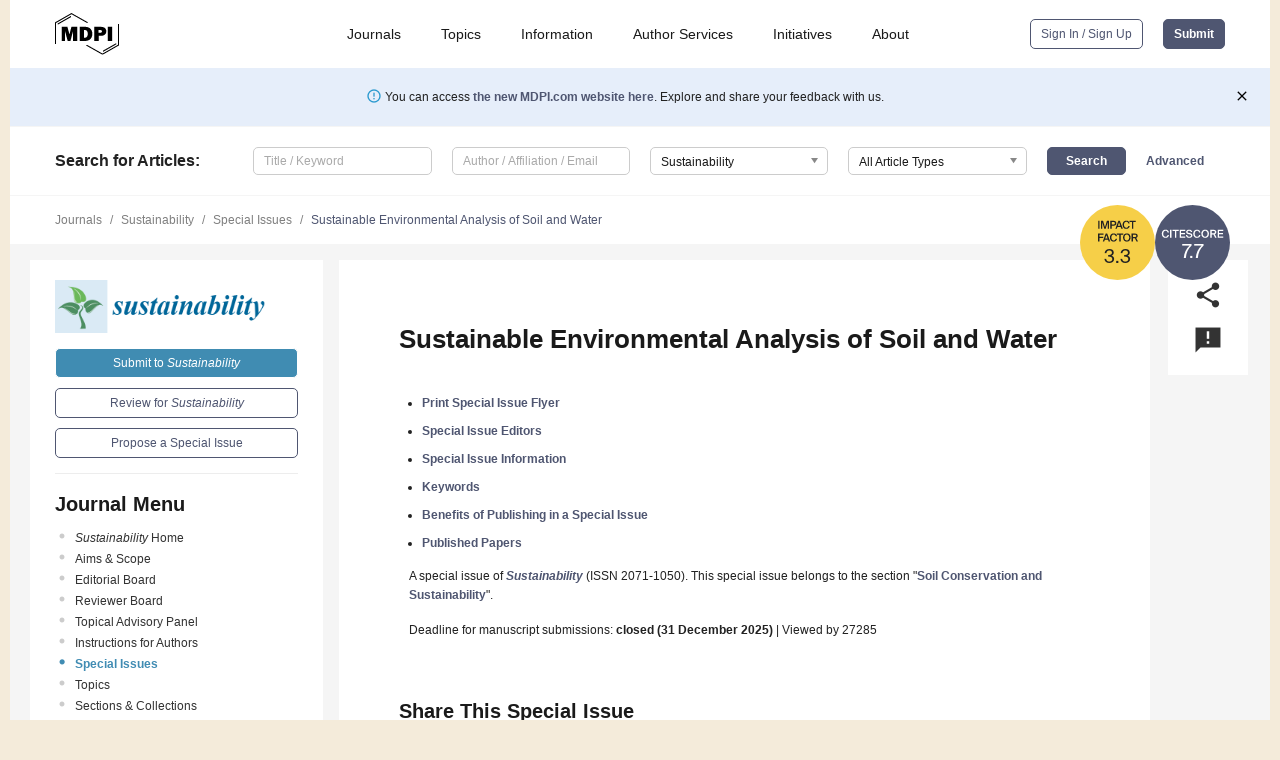

--- FILE ---
content_type: text/html; charset=UTF-8
request_url: https://www.mdpi.com/journal/sustainability/special_issues/249QPI60H9
body_size: 74322
content:


<!DOCTYPE html>
<html lang="en" xmlns:og="http://ogp.me/ns#" xmlns:fb="https://www.facebook.com/2008/fbml">
    <head>
        <meta charset="utf-8">
        <meta http-equiv="X-UA-Compatible" content="IE=edge,chrome=1">
        <meta content="mdpi" name="sso-service" />
                             <meta content="width=device-width, initial-scale=1.0" name="viewport" />        
                <title>Sustainability | Special Issue : Sustainable Environmental Analysis of Soil and Water</title><link rel="stylesheet" href="https://pub.mdpi-res.com/assets/css/font-awesome.min.css?eb190a3a77e5e1ee?1769073749">
        <link rel="stylesheet" href="https://pub.mdpi-res.com/assets/css/jquery.multiselect.css?f56c135cbf4d1483?1769073749">
        <link rel="stylesheet" href="https://pub.mdpi-res.com/assets/css/chosen.min.css?d7ca5ca9441ef9e1?1769073749">

                    <link rel="stylesheet" href="https://pub.mdpi-res.com/assets/css/main2.css?811c15039ec4533e?1769073749">
        
                <link rel="mask-icon" href="https://pub.mdpi-res.com/img/mask-icon-128.svg?c1c7eca266cd7013?1769073749" color="#4f5671">
        <link rel="apple-touch-icon" sizes="180x180" href="https://pub.mdpi-res.com/icon/apple-touch-icon-180x180.png?1769073749">
        <link rel="apple-touch-icon" sizes="152x152" href="https://pub.mdpi-res.com/icon/apple-touch-icon-152x152.png?1769073749">
        <link rel="apple-touch-icon" sizes="144x144" href="https://pub.mdpi-res.com/icon/apple-touch-icon-144x144.png?1769073749">
        <link rel="apple-touch-icon" sizes="120x120" href="https://pub.mdpi-res.com/icon/apple-touch-icon-120x120.png?1769073749">
        <link rel="apple-touch-icon" sizes="114x114" href="https://pub.mdpi-res.com/icon/apple-touch-icon-114x114.png?1769073749">
        <link rel="apple-touch-icon" sizes="76x76"   href="https://pub.mdpi-res.com/icon/apple-touch-icon-76x76.png?1769073749">
        <link rel="apple-touch-icon" sizes="72x72"   href="https://pub.mdpi-res.com/icon/apple-touch-icon-72x72.png?1769073749">
        <link rel="apple-touch-icon" sizes="57x57"   href="https://pub.mdpi-res.com/icon/apple-touch-icon-57x57.png?1769073749">
        <link rel="apple-touch-icon"                 href="https://pub.mdpi-res.com/icon/apple-touch-icon-57x57.png?1769073749">
        <link rel="apple-touch-icon-precomposed"     href="https://pub.mdpi-res.com/icon/apple-touch-icon-57x57.png?1769073749">
                        <link rel="manifest" href="/manifest.json">
        <meta name="theme-color" content="#ffffff">
        <meta name="application-name" content="&nbsp;"/>

            <link rel="apple-touch-startup-image" href="https://pub.mdpi-res.com/img/journals/sustainability-logo-sq.png?9449659c41a51538">
    <link rel="apple-touch-icon" href="https://pub.mdpi-res.com/img/journals/sustainability-logo-sq.png?9449659c41a51538">
    <meta name="msapplication-TileImage" content="https://pub.mdpi-res.com/img/journals/sustainability-logo-sq.png?9449659c41a51538">

                        <link rel="icon" type="image/png" sizes="32x32" href="https://pub.mdpi-res.com/img/journals/sustainability-logo-sq.png?9449659c41a51538">
    <link rel="icon" type="image/png" sizes="96x96" href="https://pub.mdpi-res.com/img/journals/sustainability-logo-sq.png?9449659c41a51538">
    <link rel="icon" type="image/png" sizes="16x16" href="https://pub.mdpi-res.com/img/journals/sustainability-logo-sq.png?9449659c41a51538">
    <link rel="icon" type="image/png" sizes="192x192" href="https://pub.mdpi-res.com/img/journals/sustainability-logo-sq.png?9449659c41a51538">
    <meta name="title" content="Sustainability">
    <meta name="description" content="Sustainability, an international, peer-reviewed Open Access journal." />
    <link rel="image_src" href="https://pub.mdpi-res.com/img/journals/sustainability-logo.png?9449659c41a51538" />

    <meta property="og:title" content="Sustainability" />
    <meta property="og:type" content="website" />
    <meta property="og:url" content="https://www.mdpi.com/journal/sustainability/special_issues/249QPI60H9" />
    <meta property="og:description" content="Sustainability, an international, peer-reviewed Open Access journal." />

            <meta property="og:image" content="https://pub.mdpi-res.com/img/journals/sustainability-logo-social.png?9449659c41a51538" />
    
    <style>

h2, #abstract .related_suggestion_title {
    }

.batch_articles a {
    color: #000;
}

    a, .batch_articles .authors a, a:focus, a:hover, a:active, .batch_articles a:focus, .batch_articles a:hover, li.side-menu-li a {
            }

    span.label a {
        color: #fff;
    }

    #main-content a.title-link:hover,
    #main-content a.title-link:focus,
    #main-content div.generic-item a.title-link:hover,
    #main-content div.generic-item a.title-link:focus {
            }

    #main-content #middle-column .generic-item.article-item a.title-link:hover,
    #main-content #middle-column .generic-item.article-item a.title-link:focus {
            }

    .art-authors a.toEncode {
        color: #333;
        font-weight: 700;
    }

    #main-content #middle-column ul li::before {
            }

    .accordion-navigation.active a.accordion__title,
    .accordion-navigation.active a.accordion__title::after {
            }

    .accordion-navigation li:hover::before,
    .accordion-navigation li:hover a,
    .accordion-navigation li:focus a {
            }

    .relative-size-container .relative-size-image .relative-size {
            }

    .middle-column__help__fixed a:hover i,
            }

    input[type="checkbox"]:checked:after {
            }

    input[type="checkbox"]:not(:disabled):hover:before {
            }

    #main-content .bolded-text {
            }


#main-content .hypothesis-count-container {
    }

#main-content .hypothesis-count-container:before {
    }

.full-size-menu ul li.menu-item .dropdown-wrapper {
    }

.full-size-menu ul li.menu-item > a.open::after {
    }

#title-story .title-story-orbit .orbit-caption {
    #background: url('/img/design/000000_background.png') !important;
    background: url('/img/design/ffffff_background.png') !important;
    color: rgb(51, 51, 51) !important;
}

#main-content .content__container__orbit {
    background-color: #000 !important;
}

#main-content .content__container__journal {
        color: #fff;
}

.html-article-menu .row span {
    }

.html-article-menu .row span.active {
    }

.accordion-navigation__journal .side-menu-li.active::before,
.accordion-navigation__journal .side-menu-li.active a {
    color: rgba(0,102,153,0.75) !important;
    font-weight: 700;
}

.accordion-navigation__journal .side-menu-li:hover::before ,
.accordion-navigation__journal .side-menu-li:hover a {
    color: rgba(0,102,153,0.75) !important;
    }

.side-menu-ul li.active a, .side-menu-ul li.active, .side-menu-ul li.active::before {
    color: rgba(0,102,153,0.75) !important;
}

.side-menu-ul li.active a {
    }

.result-selected, .active-result.highlighted, .active-result:hover,
.result-selected, .active-result.highlighted, .active-result:focus {
        }

.search-container.search-container__default-scheme {
    }

nav.tab-bar .open-small-search.active:after {
    }

.search-container.search-container__default-scheme .custom-accordion-for-small-screen-link::after {
    color: #fff;
}

@media only screen and (max-width: 50em) {
    #main-content .content__container.journal-info {
        color: #fff;
            }

    #main-content .content__container.journal-info a {
        color: #fff;
    }
} 

.button.button--color {
        }

.button.button--color:hover,
.button.button--color:focus {
            }

.button.button--color-journal {
    position: relative;
    background-color: rgba(0,102,153,0.75);
    border-color: #fff;
    color: #fff !important;
}

.button.button--color-journal:hover::before {
    content: '';
    position: absolute;
    top: 0;
    left: 0;
    height: 100%;
    width: 100%;
    background-color: #ffffff;
    opacity: 0.2;
}

.button.button--color-journal:visited,
.button.button--color-journal:hover,
.button.button--color-journal:focus {
    background-color: rgba(0,102,153,0.75);
    border-color: #fff;
    color: #fff !important;
}

.button.button--color path {
    }

.button.button--color:hover path {
    fill: #fff;
}

#main-content #search-refinements .ui-slider-horizontal .ui-slider-range {
    }

.breadcrumb__element:last-of-type a {
    }

#main-header {
    }

#full-size-menu .top-bar, #full-size-menu li.menu-item span.user-email {
    }

.top-bar-section li:not(.has-form) a:not(.button) {
    }

#full-size-menu li.menu-item .dropdown-wrapper li a:hover {
    }

#full-size-menu li.menu-item a:hover, #full-size-menu li.menu.item a:focus, nav.tab-bar a:hover {
    }
#full-size-menu li.menu.item a:active, #full-size-menu li.menu.item a.active {
    }

#full-size-menu li.menu-item a.open-mega-menu.active, #full-size-menu li.menu-item div.mega-menu, a.open-mega-menu.active {
        }

#full-size-menu li.menu-item div.mega-menu li, #full-size-menu li.menu-item div.mega-menu a {
            border-color: #9a9a9a;
}

div.type-section h2 {
                font-size: 20px;
    line-height: 26px;
    font-weight: 300;
}

div.type-section h3 {
    margin-left: 15px;
    margin-bottom: 0px;
    font-weight: 300;
}

.journal-tabs .tab-title.active a {
            }

</style>

    <meta property="og:title" content="Sustainable Environmental Analysis of Soil and Water" />
    <meta property="og:description" content="Special Issue in journal Sustainability: Sustainable Environmental Analysis of Soil and Water" />
                                <link rel="alternate" type="application/rss+xml" title="MDPI Publishing - Latest articles" href="https://www.mdpi.com/rss">
        
    <link rel="alternate" type="application/rss+xml" title="MDPI Publishing - Sustainability - Latest Articles" href="/rss/journal/sustainability">
        <script type="text/x-mathjax-config">
    MathJax.Hub.Config({
        "HTML-CSS": {
            availableFonts: ["TeX"],
            preferredFonts: "TeX",
            webFont:"TeX",
            imageFont:"TeX",
            undefinedFamily:"'Arial Unicode MS',serif",
            scale: 80,
            linebreaks: { automatic: true, width: "container" }
        },
        "TeX": {
            extensions: ["noErrors.js"],
            noErrors: {
                inlineDelimiters: ["",""],
                multiLine: true,
                style: {
                "font-size":   "90%",
                "text-align":  "left",
                "color":       "black",
                "padding":     "1px 3px",
                "border":      "1px solid"
                }
            }
        }
    });
    MathJax.Hub.Register.StartupHook("End",function () {
        $(".art-abstract").css("display", "block");
    });
</script>

<script type="text/javascript" src="https://pub.mdpi-res.com/bundles/mathjax/MathJax.js?config=TeX-AMS-MML_HTMLorMML"></script>	        	       

        <meta name="google-site-verification" content="PxTlsg7z2S00aHroktQd57fxygEjMiNHydKn3txhvwY">
        <meta name="facebook-domain-verification" content="mcoq8dtq6sb2hf7z29j8w515jjoof7" />

                <script id="usercentrics-cmp" src="https://web.cmp.usercentrics.eu/ui/loader.js" data-ruleset-id="PbAnaGk92sB5Cc" async></script>
        
        <!--[if lt IE 9]>
            <script>var browserIe8 = true;</script>
            <link rel="stylesheet" href="https://pub.mdpi-res.com/assets/css/ie8foundationfix.css?50273beac949cbf0?1769073749">
            <script src="//html5shiv.googlecode.com/svn/trunk/html5.js"></script>
            <script src="//cdnjs.cloudflare.com/ajax/libs/html5shiv/3.6.2/html5shiv.js"></script>
            <script src="//s3.amazonaws.com/nwapi/nwmatcher/nwmatcher-1.2.5-min.js"></script>
            <script src="//html5base.googlecode.com/svn-history/r38/trunk/js/selectivizr-1.0.3b.js"></script>
            <script src="//cdnjs.cloudflare.com/ajax/libs/respond.js/1.1.0/respond.min.js"></script>
            <script src="https://pub.mdpi-res.com/assets/js/ie8/ie8patch.js?9e1d3c689a0471df?1769073749"></script>
            <script src="https://pub.mdpi-res.com/assets/js/ie8/rem.min.js?94b62787dcd6d2f2?1769073749"></script>            
                                                        <![endif]-->

                    <script>
                window.dataLayer = window.dataLayer || [];
                function gtag() { dataLayer.push(arguments); }
                gtag('consent', 'default', {
                    'ad_user_data': 'denied',
                    'ad_personalization': 'denied',
                    'ad_storage': 'denied',
                    'analytics_storage': 'denied',
                    'wait_for_update': 500,
                });
                dataLayer.push({'gtm.start': new Date().getTime(), 'event': 'gtm.js'});

                            </script>

            <script>
                (function(w,d,s,l,i){w[l]=w[l]||[];w[l].push({'gtm.start':
                new Date().getTime(),event:'gtm.js'});var f=d.getElementsByTagName(s)[0],
                j=d.createElement(s),dl=l!='dataLayer'?'&l='+l:'';j.async=true;j.src=
                'https://www.googletagmanager.com/gtm.js?id='+i+dl;f.parentNode.insertBefore(j,f);
                })(window,document,'script','dataLayer','GTM-WPK7SW5');
            </script>

                        
                              <script>!function(e){var n="https://s.go-mpulse.net/boomerang/";if("True"=="True")e.BOOMR_config=e.BOOMR_config||{},e.BOOMR_config.PageParams=e.BOOMR_config.PageParams||{},e.BOOMR_config.PageParams.pci=!0,n="https://s2.go-mpulse.net/boomerang/";if(window.BOOMR_API_key="4MGA4-E5JH8-79LAG-STF7X-79Z92",function(){function e(){if(!o){var e=document.createElement("script");e.id="boomr-scr-as",e.src=window.BOOMR.url,e.async=!0,i.parentNode.appendChild(e),o=!0}}function t(e){o=!0;var n,t,a,r,d=document,O=window;if(window.BOOMR.snippetMethod=e?"if":"i",t=function(e,n){var t=d.createElement("script");t.id=n||"boomr-if-as",t.src=window.BOOMR.url,BOOMR_lstart=(new Date).getTime(),e=e||d.body,e.appendChild(t)},!window.addEventListener&&window.attachEvent&&navigator.userAgent.match(/MSIE [67]\./))return window.BOOMR.snippetMethod="s",void t(i.parentNode,"boomr-async");a=document.createElement("IFRAME"),a.src="about:blank",a.title="",a.role="presentation",a.loading="eager",r=(a.frameElement||a).style,r.width=0,r.height=0,r.border=0,r.display="none",i.parentNode.appendChild(a);try{O=a.contentWindow,d=O.document.open()}catch(_){n=document.domain,a.src="javascript:var d=document.open();d.domain='"+n+"';void(0);",O=a.contentWindow,d=O.document.open()}if(n)d._boomrl=function(){this.domain=n,t()},d.write("<bo"+"dy onload='document._boomrl();'>");else if(O._boomrl=function(){t()},O.addEventListener)O.addEventListener("load",O._boomrl,!1);else if(O.attachEvent)O.attachEvent("onload",O._boomrl);d.close()}function a(e){window.BOOMR_onload=e&&e.timeStamp||(new Date).getTime()}if(!window.BOOMR||!window.BOOMR.version&&!window.BOOMR.snippetExecuted){window.BOOMR=window.BOOMR||{},window.BOOMR.snippetStart=(new Date).getTime(),window.BOOMR.snippetExecuted=!0,window.BOOMR.snippetVersion=12,window.BOOMR.url=n+"4MGA4-E5JH8-79LAG-STF7X-79Z92";var i=document.currentScript||document.getElementsByTagName("script")[0],o=!1,r=document.createElement("link");if(r.relList&&"function"==typeof r.relList.supports&&r.relList.supports("preload")&&"as"in r)window.BOOMR.snippetMethod="p",r.href=window.BOOMR.url,r.rel="preload",r.as="script",r.addEventListener("load",e),r.addEventListener("error",function(){t(!0)}),setTimeout(function(){if(!o)t(!0)},3e3),BOOMR_lstart=(new Date).getTime(),i.parentNode.appendChild(r);else t(!1);if(window.addEventListener)window.addEventListener("load",a,!1);else if(window.attachEvent)window.attachEvent("onload",a)}}(),"".length>0)if(e&&"performance"in e&&e.performance&&"function"==typeof e.performance.setResourceTimingBufferSize)e.performance.setResourceTimingBufferSize();!function(){if(BOOMR=e.BOOMR||{},BOOMR.plugins=BOOMR.plugins||{},!BOOMR.plugins.AK){var n=""=="true"?1:0,t="",a="aoiy43axibybe2ltbqgq-f-87c0ccca8-clientnsv4-s.akamaihd.net",i="false"=="true"?2:1,o={"ak.v":"39","ak.cp":"1774948","ak.ai":parseInt("1155516",10),"ak.ol":"0","ak.cr":8,"ak.ipv":4,"ak.proto":"h2","ak.rid":"2d26d4c9","ak.r":42170,"ak.a2":n,"ak.m":"dscb","ak.n":"essl","ak.bpcip":"3.145.142.0","ak.cport":32970,"ak.gh":"23.52.43.19","ak.quicv":"","ak.tlsv":"tls1.3","ak.0rtt":"","ak.0rtt.ed":"","ak.csrc":"-","ak.acc":"","ak.t":"1769147405","ak.ak":"hOBiQwZUYzCg5VSAfCLimQ==ZKVqjxSFSuPcVK+QWiv0zzRrtavj2LbbQ7oau9pPicg9EtTOP+qXjeH/pCwAT+y7ms9gbSXhiCbF2bOzCXK0wXv4GBrbd+jlaN3nH7iQZf1A5Vgpxu2+Gu7oYJ+aR/Nq1y7ylwmtJqVbDpWQg77w2+T7K3sgu26P7y7QiH5fYynQkNkTqGrQadNofXJAvqE9V35Gr0uHrH/WHAac7P65yVAwUwoLsqxd0PEptn9TnFo5jye+AoHsKAuS2fVfc9zlMh5KCvInnfW8bz8RzkCZtzbURZQ0dMxOs2LqCvkRrFBWKmsoK/MCQZUzQDNp/jXsJaOqyyyPvPrSZSJ+/YEvAIN5OIzw/g68WbaM+pgjP2qruXERvDk9rApA8xJaZPBw8I+PV+subn0iAjtssQKujZGRnE3uNHG6bwIPvVPy10U=","ak.pv":"21","ak.dpoabenc":"","ak.tf":i};if(""!==t)o["ak.ruds"]=t;var r={i:!1,av:function(n){var t="http.initiator";if(n&&(!n[t]||"spa_hard"===n[t]))o["ak.feo"]=void 0!==e.aFeoApplied?1:0,BOOMR.addVar(o)},rv:function(){var e=["ak.bpcip","ak.cport","ak.cr","ak.csrc","ak.gh","ak.ipv","ak.m","ak.n","ak.ol","ak.proto","ak.quicv","ak.tlsv","ak.0rtt","ak.0rtt.ed","ak.r","ak.acc","ak.t","ak.tf"];BOOMR.removeVar(e)}};BOOMR.plugins.AK={akVars:o,akDNSPreFetchDomain:a,init:function(){if(!r.i){var e=BOOMR.subscribe;e("before_beacon",r.av,null,null),e("onbeacon",r.rv,null,null),r.i=!0}return this},is_complete:function(){return!0}}}}()}(window);</script></head>

    <body>
         
        
                    
<div id="menuModal" class="reveal-modal reveal-modal-new reveal-modal-menu" aria-hidden="true" data-reveal role="dialog">
    <div class="menu-container">
        <div class="UI_NavMenu">
            


<div class="content__container " >
    <div class="custom-accordion-for-small-screen-link " >
                            <h2>Journals</h2>
                    </div>

    <div class="target-item custom-accordion-for-small-screen-content show-for-medium-up">
                            <div class="menu-container__links">
                        <div style="width: 100%; float: left;">
                            <a href="/about/journals">Active Journals</a>
                            <a href="/about/journalfinder">Find a Journal</a>
                            <a href="/about/journals/proposal">Journal Proposal</a>
                            <a href="/about/proceedings">Proceedings Series</a>
                        </div>
                    </div>
                    </div>
</div>

            <a href="/topics">
                <h2>Topics</h2>
            </a>

            


<div class="content__container " >
    <div class="custom-accordion-for-small-screen-link " >
                            <h2>Information</h2>
                    </div>

    <div class="target-item custom-accordion-for-small-screen-content show-for-medium-up">
                            <div class="menu-container__links">
                        <div style="width: 100%; max-width: 200px; float: left;">
                            <a href="/authors">For Authors</a>
                            <a href="/reviewers">For Reviewers</a>
                            <a href="/editors">For Editors</a>
                            <a href="/librarians">For Librarians</a>
                            <a href="/publishing_services">For Publishers</a>
                            <a href="/societies">For Societies</a>
                            <a href="/conference_organizers">For Conference Organizers</a>
                        </div>
                        <div style="width: 100%; max-width: 250px; float: left;">
                            <a href="/openaccess">Open Access Policy</a>
                            <a href="/ioap">Institutional Open Access Program</a>
                            <a href="/special_issues_guidelines">Special Issues Guidelines</a>
                            <a href="/editorial_process">Editorial Process</a>
                            <a href="/ethics">Research and Publication Ethics</a>
                            <a href="/apc">Article Processing Charges</a>
                            <a href="/awards">Awards</a>
                            <a href="/testimonials">Testimonials</a>
                        </div>
                    </div>
                    </div>
</div>

            <a href="/authors/english">
                <h2>Author Services</h2>
            </a>

            


<div class="content__container " >
    <div class="custom-accordion-for-small-screen-link " >
                            <h2>Initiatives</h2>
                    </div>

    <div class="target-item custom-accordion-for-small-screen-content show-for-medium-up">
                            <div class="menu-container__links">
                        <div style="width: 100%; float: left;">
                            <a href="https://sciforum.net" target="_blank" rel="noopener noreferrer">Sciforum</a>
                            <a href="https://www.mdpi.com/books" target="_blank" rel="noopener noreferrer">MDPI Books</a>
                            <a href="https://www.preprints.org" target="_blank" rel="noopener noreferrer">Preprints.org</a>
                            <a href="https://www.scilit.com" target="_blank" rel="noopener noreferrer">Scilit</a>
                            <a href="https://sciprofiles.com" target="_blank" rel="noopener noreferrer">SciProfiles</a>
                            <a href="https://encyclopedia.pub" target="_blank" rel="noopener noreferrer">Encyclopedia</a>
                            <a href="https://jams.pub" target="_blank" rel="noopener noreferrer">JAMS</a>
                            <a href="/about/proceedings">Proceedings Series</a>
                        </div>
                    </div>
                    </div>
</div>

            


<div class="content__container " >
    <div class="custom-accordion-for-small-screen-link " >
                            <h2>About</h2>
                    </div>

    <div class="target-item custom-accordion-for-small-screen-content show-for-medium-up">
                            <div class="menu-container__links">
                        <div style="width: 100%; float: left;">
                            <a href="/about">Overview</a>
                            <a href="/about/contact">Contact</a>
                            <a href="https://careers.mdpi.com" target="_blank" rel="noopener noreferrer">Careers</a>
                            <a href="/about/announcements">News</a>
                            <a href="/about/press">Press</a>
                            <a href="http://blog.mdpi.com/" target="_blank" rel="noopener noreferrer">Blog</a>
                        </div>
                    </div>
                    </div>
</div>
        </div>

        <div class="menu-container__buttons">
                            <a class="button UA_SignInUpButton" href="/user/login">Sign In / Sign Up</a>
                    </div>
    </div>
</div>

                
<div id="captchaModal" class="reveal-modal reveal-modal-new reveal-modal-new--small" data-reveal aria-label="Captcha" aria-hidden="true" role="dialog"></div>
        
<div id="actionDisabledModal" class="reveal-modal" data-reveal aria-labelledby="actionDisableModalTitle" aria-hidden="true" role="dialog" style="width: 300px;">
    <h2 id="actionDisableModalTitle">Notice</h2>
    <form action="/email/captcha" method="post" id="emailCaptchaForm">
        <div class="row">
            <div id="js-action-disabled-modal-text" class="small-12 columns">
            </div>
            
            <div id="js-action-disabled-modal-submit" class="small-12 columns" style="margin-top: 10px; display: none;">
                You can make submissions to other journals 
                <a href="https://susy.mdpi.com/user/manuscripts/upload">here</a>.
            </div>
        </div>
    </form>
    <a class="close-reveal-modal" aria-label="Close">
        <i class="material-icons">clear</i>
    </a>
</div>
        
<div id="rssNotificationModal" class="reveal-modal reveal-modal-new" data-reveal aria-labelledby="rssNotificationModalTitle" aria-hidden="true" role="dialog">
    <div class="row">
        <div class="small-12 columns">
            <h2 id="rssNotificationModalTitle">Notice</h2>
            <p>
                You are accessing a machine-readable page. In order to be human-readable, please install an RSS reader.
            </p>
        </div>
    </div>
    <div class="row">
        <div class="small-12 columns">
            <a class="button button--color js-rss-notification-confirm">Continue</a>
            <a class="button button--grey" onclick="$(this).closest('.reveal-modal').find('.close-reveal-modal').click(); return false;">Cancel</a>
        </div>
    </div>
    <a class="close-reveal-modal" aria-label="Close">
        <i class="material-icons">clear</i>
    </a>
</div>
        
<div id="drop-article-label-openaccess" class="f-dropdown medium" data-dropdown-content aria-hidden="true" tabindex="-1">
    <p>
        All articles published by MDPI are made immediately available worldwide under an open access license. No special 
        permission is required to reuse all or part of the article published by MDPI, including figures and tables. For 
        articles published under an open access Creative Common CC BY license, any part of the article may be reused without 
        permission provided that the original article is clearly cited. For more information, please refer to
        <a href="https://www.mdpi.com/openaccess">https://www.mdpi.com/openaccess</a>.
    </p>
</div>

<div id="drop-article-label-feature" class="f-dropdown medium" data-dropdown-content aria-hidden="true" tabindex="-1">
    <p>
        Feature papers represent the most advanced research with significant potential for high impact in the field. A Feature 
        Paper should be a substantial original Article that involves several techniques or approaches, provides an outlook for 
        future research directions and describes possible research applications.
    </p>

    <p>
        Feature papers are submitted upon individual invitation or recommendation by the scientific editors and must receive 
        positive feedback from the reviewers.
    </p>
</div>

<div id="drop-article-label-choice" class="f-dropdown medium" data-dropdown-content aria-hidden="true" tabindex="-1">
    <p>
        Editor’s Choice articles are based on recommendations by the scientific editors of MDPI journals from around the world. 
        Editors select a small number of articles recently published in the journal that they believe will be particularly 
        interesting to readers, or important in the respective research area. The aim is to provide a snapshot of some of the 
        most exciting work published in the various research areas of the journal.

        <div style="margin-top: -10px;">
            <div id="drop-article-label-choice-journal-link" style="display: none; margin-top: -10px; padding-top: 10px;">
            </div>
        </div>
    </p>
</div>

<div id="drop-article-label-resubmission" class="f-dropdown medium" data-dropdown-content aria-hidden="true" tabindex="-1">
    <p>
        Original Submission Date Received: <span id="drop-article-label-resubmission-date"></span>.
    </p>
</div>

                <div id="container">
                        
                <noscript>
                    <div id="no-javascript">
                        You seem to have javascript disabled. Please note that many of the page functionalities won't work as expected without javascript enabled.
                    </div>
                </noscript>

                <div class="fixed">
                    <nav class="tab-bar show-for-medium-down">
                        <div class="row full-width collapse">
                            <div class="medium-3 small-4 columns">
                                <a href="/">
                                    <img class="full-size-menu__mdpi-logo" src="https://pub.mdpi-res.com/img/design/mdpi-pub-logo-black-small1.svg?da3a8dcae975a41c?1769073749" style="width: 64px;" title="MDPI Open Access Journals">
                                </a>
                            </div>
                            <div class="medium-3 small-4 columns right-aligned">
                                <div class="show-for-medium-down">
                                    <a href="#" style="display: none;">
                                        <i class="material-icons" onclick="$('#menuModal').foundation('reveal', 'close'); return false;">clear</i>
                                    </a>

                                    <a class="js-toggle-desktop-layout-link" title="Toggle desktop layout" style="display: none;" href="/toggle_desktop_layout_cookie">
                                        <i class="material-icons">zoom_out_map</i>
                                    </a>

                                                                            <a href="#" class="js-open-small-search open-small-search">
                                            <i class="material-icons show-for-small only">search</i>
                                        </a>
                                    
                                    <a title="MDPI main page" class="js-open-menu" data-reveal-id="menuModal" href="#">
                                        <i class="material-icons">menu</i>
                                    </a>
                                </div>
                            </div>
                        </div>
                    </nav>                       	
                </div>
                
                <section class="main-section">
                    <header>
                        <div class="full-size-menu show-for-large-up">
                             
                                <div class="row full-width">
                                                                        <div class="large-1 columns">
                                        <a href="/">
                                            <img class="full-size-menu__mdpi-logo" src="https://pub.mdpi-res.com/img/design/mdpi-pub-logo-black-small1.svg?da3a8dcae975a41c?1769073749" title="MDPI Open Access Journals">
                                        </a>
                                    </div>

                                                                        <div class="large-8 columns text-right UI_NavMenu">
                                        <ul>
                                            <li class="menu-item"> 
                                                <a href="/about/journals" data-dropdown="journals-dropdown" aria-controls="journals-dropdown" aria-expanded="false" data-options="is_hover: true; hover_timeout: 200">Journals</a>

                                                <ul id="journals-dropdown" class="f-dropdown dropdown-wrapper dropdown-wrapper__small" data-dropdown-content aria-hidden="true" tabindex="-1">
                                                    <li>
                                                        <div class="row">
                                                            <div class="small-12 columns">
                                                                <ul>
                                                                    <li>
                                                                        <a href="/about/journals">
                                                                            Active Journals
                                                                        </a>
                                                                    </li>
                                                                    <li>
                                                                        <a href="/about/journalfinder">
                                                                            Find a Journal
                                                                        </a>
                                                                    </li>
                                                                    <li>
                                                                        <a href="/about/journals/proposal">
                                                                            Journal Proposal
                                                                        </a>
                                                                    </li>
                                                                    <li>
                                                                        <a href="/about/proceedings">
                                                                            Proceedings Series
                                                                        </a>
                                                                    </li>
                                                                </ul>
                                                            </div>
                                                        </div>
                                                    </li>
                                                </ul>
                                            </li>

                                            <li class="menu-item"> 
                                                <a href="/topics">Topics</a>
                                            </li>

                                            <li class="menu-item"> 
                                                <a href="/authors" data-dropdown="information-dropdown" aria-controls="information-dropdown" aria-expanded="false" data-options="is_hover:true; hover_timeout:200">Information</a>

                                                <ul id="information-dropdown" class="f-dropdown dropdown-wrapper" data-dropdown-content aria-hidden="true" tabindex="-1">
                                                    <li>
                                                        <div class="row">
                                                            <div class="small-5 columns right-border">
                                                                <ul>
                                                                    <li>
                                                                        <a href="/authors">For Authors</a>
                                                                    </li>
                                                                    <li>
                                                                        <a href="/reviewers">For Reviewers</a>
                                                                    </li>
                                                                    <li>
                                                                        <a href="/editors">For Editors</a>
                                                                    </li>
                                                                    <li>
                                                                        <a href="/librarians">For Librarians</a>
                                                                    </li>
                                                                    <li>
                                                                        <a href="/publishing_services">For Publishers</a>
                                                                    </li>
                                                                    <li>
                                                                        <a href="/societies">For Societies</a>
                                                                    </li>
                                                                    <li>
                                                                        <a href="/conference_organizers">For Conference Organizers</a>
                                                                    </li>
                                                                </ul>
                                                            </div>

                                                            <div class="small-7 columns">
                                                                <ul>
                                                                    <li>
                                                                        <a href="/openaccess">Open Access Policy</a>
                                                                    </li>
                                                                    <li>
                                                                        <a href="/ioap">Institutional Open Access Program</a>
                                                                    </li>
                                                                    <li>
                                                                        <a href="/special_issues_guidelines">Special Issues Guidelines</a>
                                                                    </li>
                                                                    <li>
                                                                        <a href="/editorial_process">Editorial Process</a>
                                                                    </li>
                                                                    <li>
                                                                        <a href="/ethics">Research and Publication Ethics</a>
                                                                    </li>
                                                                    <li>
                                                                        <a href="/apc">Article Processing Charges</a>
                                                                    </li>
                                                                    <li>
                                                                        <a href="/awards">Awards</a>
                                                                    </li>
                                                                    <li>
                                                                        <a href="/testimonials">Testimonials</a>
                                                                    </li>
                                                                </ul>
                                                            </div>
                                                        </div>
                                                    </li>
                                                </ul>
                                            </li>

                                            <li class="menu-item">
                                                <a href="/authors/english">Author Services</a>
                                            </li>

                                            <li class="menu-item"> 
                                                <a href="/about/initiatives" data-dropdown="initiatives-dropdown" aria-controls="initiatives-dropdown" aria-expanded="false" data-options="is_hover: true; hover_timeout: 200">Initiatives</a>

                                                <ul id="initiatives-dropdown" class="f-dropdown dropdown-wrapper dropdown-wrapper__small" data-dropdown-content aria-hidden="true" tabindex="-1">
                                                    <li>
                                                        <div class="row">
                                                            <div class="small-12 columns">
                                                                <ul>
                                                                    <li>
                                                                        <a href="https://sciforum.net" target="_blank" rel="noopener noreferrer">
                                                                                                                                                        Sciforum
                                                                        </a>
                                                                    </li>
                                                                    <li>
                                                                        <a href="https://www.mdpi.com/books" target="_blank" rel="noopener noreferrer">
                                                                                                                                                        MDPI Books
                                                                        </a>
                                                                    </li>
                                                                    <li>
                                                                        <a href="https://www.preprints.org" target="_blank" rel="noopener noreferrer">
                                                                                                                                                        Preprints.org
                                                                        </a>
                                                                    </li>
                                                                    <li>
                                                                        <a href="https://www.scilit.com" target="_blank" rel="noopener noreferrer">
                                                                                                                                                        Scilit
                                                                        </a>
                                                                    </li>
                                                                    <li>
                                                                        <a href="https://sciprofiles.com" target="_blank" rel="noopener noreferrer">
                                                                            SciProfiles
                                                                        </a>
                                                                    </li>
                                                                    <li>
                                                                        <a href="https://encyclopedia.pub" target="_blank" rel="noopener noreferrer">
                                                                                                                                                        Encyclopedia
                                                                        </a>
                                                                    </li>
                                                                    <li>
                                                                        <a href="https://jams.pub" target="_blank" rel="noopener noreferrer">
                                                                            JAMS
                                                                        </a>
                                                                    </li>
                                                                    <li>
                                                                        <a href="/about/proceedings">
                                                                            Proceedings Series
                                                                        </a>
                                                                    </li>
                                                                </ul>
                                                            </div>
                                                        </div>
                                                    </li>
                                                </ul>
                                            </li>

                                            <li class="menu-item"> 
                                                <a href="/about" data-dropdown="about-dropdown" aria-controls="about-dropdown" aria-expanded="false" data-options="is_hover: true; hover_timeout: 200">About</a>

                                                <ul id="about-dropdown" class="f-dropdown dropdown-wrapper dropdown-wrapper__small" data-dropdown-content aria-hidden="true" tabindex="-1">
                                                    <li>
                                                        <div class="row">
                                                            <div class="small-12 columns">
                                                                <ul>
                                                                    <li>
                                                                        <a href="/about">
                                                                            Overview
                                                                        </a>
                                                                    </li>
                                                                    <li>
                                                                        <a href="/about/contact">
                                                                            Contact
                                                                        </a>
                                                                    </li>
                                                                    <li>
                                                                        <a href="https://careers.mdpi.com" target="_blank" rel="noopener noreferrer">
                                                                            Careers
                                                                        </a>
                                                                    </li>
                                                                    <li> 
                                                                        <a href="/about/announcements">
                                                                            News
                                                                        </a>
                                                                    </li>
                                                                    <li> 
                                                                        <a href="/about/press">
                                                                            Press
                                                                        </a>
                                                                    </li>
                                                                    <li>
                                                                        <a href="http://blog.mdpi.com/" target="_blank" rel="noopener noreferrer">
                                                                            Blog
                                                                        </a>
                                                                    </li>
                                                                </ul>
                                                            </div>
                                                        </div>
                                                    </li>
                                                </ul>
                                            </li>

                                                                                    </ul>
                                    </div>

                                    <div class="large-3 columns text-right full-size-menu__buttons">
                                        <div>
                                                                                            <a class="button button--default-inversed UA_SignInUpButton" href="/user/login">Sign In / Sign Up</a>
                                            
                                                <a class="button button--default js-journal-active-only-link js-journal-active-only-submit-link UC_NavSubmitButton" href="            https://susy.mdpi.com/user/manuscripts/upload?journal=sustainability
    " data-disabledmessage="new submissions are not possible.">Submit</a>
                                        </div>
                                    </div>
                                </div>
                            </div>

                            <div class="row full-width new-website-link-banner" style="padding: 20px 50px 20px 20px; background-color: #E6EEFA; position: relative; display: none;">
                                <div class="small-12 columns" style="padding: 0; margin: 0; text-align: center;">
                                    <i class="material-icons" style="font-size: 16px; color: #2C9ACF; position: relative; top: -2px;">error_outline</i>
                                    You can access <a href="https://www.mdpi.com/redirect/new_site?return=/journal/sustainability/special_issues/249QPI60H9">the new MDPI.com website here</a>. Explore and share your feedback with us.
                                    <a href="#" class="new-website-link-banner-close"><i class="material-icons" style="font-size: 16px; color: #000000; position: absolute; right: -30px; top: 0px;">close</i></a>
                                </div>
                            </div>

                                                            <div class="header-divider">&nbsp;</div>
                            
                                                            <div class="search-container hide-for-small-down row search-container__homepage-scheme">
                                                                                                                        
















<form id="basic_search" style="background-color: inherit !important;" class="large-12 medium-12 columns " action="/search" method="get">

    <div class="row search-container__main-elements">
            
            <div class="large-2 medium-2 small-12 columns text-right1 small-only-text-left">
        <div class="show-for-medium-up">
            <div class="search-input-label">&nbsp;</div>
        </div>
            <span class="search-container__title">Search<span class="hide-for-medium"> for Articles</span><span class="hide-for-small">:</span></span>
    
    </div>


        <div class="custom-accordion-for-small-screen-content">
                
                <div class="large-2 medium-2 small-6 columns ">
        <div class="">
            <div class="search-input-label">Title / Keyword</div>
        </div>
                <input type="text" placeholder="Title / Keyword" id="q" tabindex="1" name="q" value="" />
    
    </div>


                
                <div class="large-2 medium-2 small-6 columns ">
        <div class="">
            <div class="search-input-label">Author / Affiliation / Email</div>
        </div>
                <input type="text" id="authors" placeholder="Author / Affiliation / Email" tabindex="2" name="authors" value="" />
    
    </div>


                
                <div class="large-2 medium-2 small-6 columns ">
        <div class="">
            <div class="search-input-label">Journal</div>
        </div>
                <select id="journal" tabindex="3" name="journal" class="chosen-select">
            <option value="">All Journals</option>
             
                        <option value="accountaudit" >
                                    Accounting and Auditing
                            </option>
             
                        <option value="acoustics" >
                                    Acoustics
                            </option>
             
                        <option value="amh" >
                                    Acta Microbiologica Hellenica (AMH)
                            </option>
             
                        <option value="actuators" >
                                    Actuators
                            </option>
             
                        <option value="adhesives" >
                                    Adhesives
                            </option>
             
                        <option value="admsci" >
                                    Administrative Sciences
                            </option>
             
                        <option value="adolescents" >
                                    Adolescents
                            </option>
             
                        <option value="arm" >
                                    Advances in Respiratory Medicine (ARM)
                            </option>
             
                        <option value="aerobiology" >
                                    Aerobiology
                            </option>
             
                        <option value="aerospace" >
                                    Aerospace
                            </option>
             
                        <option value="agriculture" >
                                    Agriculture
                            </option>
             
                        <option value="agriengineering" >
                                    AgriEngineering
                            </option>
             
                        <option value="agrochemicals" >
                                    Agrochemicals
                            </option>
             
                        <option value="agronomy" >
                                    Agronomy
                            </option>
             
                        <option value="ai" >
                                    AI
                            </option>
             
                        <option value="aichem" >
                                    AI Chemistry
                            </option>
             
                        <option value="aieng" >
                                    AI for Engineering
                            </option>
             
                        <option value="aieduc" >
                                    AI in Education
                            </option>
             
                        <option value="aimed" >
                                    AI in Medicine
                            </option>
             
                        <option value="aimater" >
                                    AI Materials
                            </option>
             
                        <option value="aisens" >
                                    AI Sensors
                            </option>
             
                        <option value="air" >
                                    Air
                            </option>
             
                        <option value="algorithms" >
                                    Algorithms
                            </option>
             
                        <option value="allergies" >
                                    Allergies
                            </option>
             
                        <option value="alloys" >
                                    Alloys
                            </option>
             
                        <option value="analog" >
                                    Analog
                            </option>
             
                        <option value="analytica" >
                                    Analytica
                            </option>
             
                        <option value="analytics" >
                                    Analytics
                            </option>
             
                        <option value="anatomia" >
                                    Anatomia
                            </option>
             
                        <option value="anesthres" >
                                    Anesthesia Research
                            </option>
             
                        <option value="animals" >
                                    Animals
                            </option>
             
                        <option value="antibiotics" >
                                    Antibiotics
                            </option>
             
                        <option value="antibodies" >
                                    Antibodies
                            </option>
             
                        <option value="antioxidants" >
                                    Antioxidants
                            </option>
             
                        <option value="applbiosci" >
                                    Applied Biosciences
                            </option>
             
                        <option value="applmech" >
                                    Applied Mechanics
                            </option>
             
                        <option value="applmicrobiol" >
                                    Applied Microbiology
                            </option>
             
                        <option value="applnano" >
                                    Applied Nano
                            </option>
             
                        <option value="applsci" >
                                    Applied Sciences
                            </option>
             
                        <option value="asi" >
                                    Applied System Innovation (ASI)
                            </option>
             
                        <option value="appliedchem" >
                                    AppliedChem
                            </option>
             
                        <option value="appliedmath" >
                                    AppliedMath
                            </option>
             
                        <option value="appliedphys" >
                                    AppliedPhys
                            </option>
             
                        <option value="aquacj" >
                                    Aquaculture Journal
                            </option>
             
                        <option value="architecture" >
                                    Architecture
                            </option>
             
                        <option value="arthropoda" >
                                    Arthropoda
                            </option>
             
                        <option value="arts" >
                                    Arts
                            </option>
             
                        <option value="astronautics" >
                                    Astronautics
                            </option>
             
                        <option value="astronomy" >
                                    Astronomy
                            </option>
             
                        <option value="atmosphere" >
                                    Atmosphere
                            </option>
             
                        <option value="atoms" >
                                    Atoms
                            </option>
             
                        <option value="audiolres" >
                                    Audiology Research
                            </option>
             
                        <option value="automation" >
                                    Automation
                            </option>
             
                        <option value="axioms" >
                                    Axioms
                            </option>
             
                        <option value="bacteria" >
                                    Bacteria
                            </option>
             
                        <option value="batteries" >
                                    Batteries
                            </option>
             
                        <option value="behavsci" >
                                    Behavioral Sciences
                            </option>
             
                        <option value="beverages" >
                                    Beverages
                            </option>
             
                        <option value="BDCC" >
                                    Big Data and Cognitive Computing (BDCC)
                            </option>
             
                        <option value="biochem" >
                                    BioChem
                            </option>
             
                        <option value="bioengineering" >
                                    Bioengineering
                            </option>
             
                        <option value="biologics" >
                                    Biologics
                            </option>
             
                        <option value="biology" >
                                    Biology
                            </option>
             
                        <option value="blsf" >
                                    Biology and Life Sciences Forum
                            </option>
             
                        <option value="biomass" >
                                    Biomass
                            </option>
             
                        <option value="biomechanics" >
                                    Biomechanics
                            </option>
             
                        <option value="biomed" >
                                    BioMed
                            </option>
             
                        <option value="biomedicines" >
                                    Biomedicines
                            </option>
             
                        <option value="biomedinformatics" >
                                    BioMedInformatics
                            </option>
             
                        <option value="biomimetics" >
                                    Biomimetics
                            </option>
             
                        <option value="biomolecules" >
                                    Biomolecules
                            </option>
             
                        <option value="biophysica" >
                                    Biophysica
                            </option>
             
                        <option value="bioresourbioprod" >
                                    Bioresources and Bioproducts
                            </option>
             
                        <option value="biosensors" >
                                    Biosensors
                            </option>
             
                        <option value="biosphere" >
                                    Biosphere
                            </option>
             
                        <option value="biotech" >
                                    BioTech
                            </option>
             
                        <option value="birds" >
                                    Birds
                            </option>
             
                        <option value="blockchains" >
                                    Blockchains
                            </option>
             
                        <option value="brainsci" >
                                    Brain Sciences
                            </option>
             
                        <option value="buildings" >
                                    Buildings
                            </option>
             
                        <option value="businesses" >
                                    Businesses
                            </option>
             
                        <option value="carbon" >
                                    C (Journal of Carbon Research)
                            </option>
             
                        <option value="cancers" >
                                    Cancers
                            </option>
             
                        <option value="cardiogenetics" >
                                    Cardiogenetics
                            </option>
             
                        <option value="cardiovascmed" >
                                    Cardiovascular Medicine
                            </option>
             
                        <option value="catalysts" >
                                    Catalysts
                            </option>
             
                        <option value="cells" >
                                    Cells
                            </option>
             
                        <option value="ceramics" >
                                    Ceramics
                            </option>
             
                        <option value="challenges" >
                                    Challenges
                            </option>
             
                        <option value="ChemEngineering" >
                                    ChemEngineering
                            </option>
             
                        <option value="chemistry" >
                                    Chemistry
                            </option>
             
                        <option value="chemproc" >
                                    Chemistry Proceedings
                            </option>
             
                        <option value="chemosensors" >
                                    Chemosensors
                            </option>
             
                        <option value="children" >
                                    Children
                            </option>
             
                        <option value="chips" >
                                    Chips
                            </option>
             
                        <option value="civileng" >
                                    CivilEng
                            </option>
             
                        <option value="cleantechnol" >
                                    Clean Technologies (Clean Technol.)
                            </option>
             
                        <option value="climate" >
                                    Climate
                            </option>
             
                        <option value="ctn" >
                                    Clinical and Translational Neuroscience (CTN)
                            </option>
             
                        <option value="clinbioenerg" >
                                    Clinical Bioenergetics
                            </option>
             
                        <option value="clinpract" >
                                    Clinics and Practice
                            </option>
             
                        <option value="clockssleep" >
                                    Clocks &amp; Sleep
                            </option>
             
                        <option value="coasts" >
                                    Coasts
                            </option>
             
                        <option value="coatings" >
                                    Coatings
                            </option>
             
                        <option value="colloids" >
                                    Colloids and Interfaces
                            </option>
             
                        <option value="colorants" >
                                    Colorants
                            </option>
             
                        <option value="commodities" >
                                    Commodities
                            </option>
             
                        <option value="complexities" >
                                    Complexities
                            </option>
             
                        <option value="complications" >
                                    Complications
                            </option>
             
                        <option value="compounds" >
                                    Compounds
                            </option>
             
                        <option value="computation" >
                                    Computation
                            </option>
             
                        <option value="csmf" >
                                    Computer Sciences &amp; Mathematics Forum
                            </option>
             
                        <option value="computers" >
                                    Computers
                            </option>
             
                        <option value="condensedmatter" >
                                    Condensed Matter
                            </option>
             
                        <option value="conservation" >
                                    Conservation
                            </option>
             
                        <option value="constrmater" >
                                    Construction Materials
                            </option>
             
                        <option value="cmd" >
                                    Corrosion and Materials Degradation (CMD)
                            </option>
             
                        <option value="cosmetics" >
                                    Cosmetics
                            </option>
             
                        <option value="covid" >
                                    COVID
                            </option>
             
                        <option value="cmtr" >
                                    Craniomaxillofacial Trauma &amp; Reconstruction (CMTR)
                            </option>
             
                        <option value="crops" >
                                    Crops
                            </option>
             
                        <option value="cryo" >
                                    Cryo
                            </option>
             
                        <option value="cryptography" >
                                    Cryptography
                            </option>
             
                        <option value="crystals" >
                                    Crystals
                            </option>
             
                        <option value="culture" >
                                    Culture
                            </option>
             
                        <option value="cimb" >
                                    Current Issues in Molecular Biology (CIMB)
                            </option>
             
                        <option value="curroncol" >
                                    Current Oncology
                            </option>
             
                        <option value="dairy" >
                                    Dairy
                            </option>
             
                        <option value="data" >
                                    Data
                            </option>
             
                        <option value="dentistry" >
                                    Dentistry Journal
                            </option>
             
                        <option value="dermato" >
                                    Dermato
                            </option>
             
                        <option value="dermatopathology" >
                                    Dermatopathology
                            </option>
             
                        <option value="designs" >
                                    Designs
                            </option>
             
                        <option value="diabetology" >
                                    Diabetology
                            </option>
             
                        <option value="diagnostics" >
                                    Diagnostics
                            </option>
             
                        <option value="dietetics" >
                                    Dietetics
                            </option>
             
                        <option value="digital" >
                                    Digital
                            </option>
             
                        <option value="disabilities" >
                                    Disabilities
                            </option>
             
                        <option value="diseases" >
                                    Diseases
                            </option>
             
                        <option value="diversity" >
                                    Diversity
                            </option>
             
                        <option value="dna" >
                                    DNA
                            </option>
             
                        <option value="drones" >
                                    Drones
                            </option>
             
                        <option value="ddc" >
                                    Drugs and Drug Candidates (DDC)
                            </option>
             
                        <option value="dynamics" >
                                    Dynamics
                            </option>
             
                        <option value="earth" >
                                    Earth
                            </option>
             
                        <option value="ecologies" >
                                    Ecologies
                            </option>
             
                        <option value="econometrics" >
                                    Econometrics
                            </option>
             
                        <option value="economies" >
                                    Economies
                            </option>
             
                        <option value="education" >
                                    Education Sciences
                            </option>
             
                        <option value="electricity" >
                                    Electricity
                            </option>
             
                        <option value="electrochem" >
                                    Electrochem
                            </option>
             
                        <option value="electronicmat" >
                                    Electronic Materials
                            </option>
             
                        <option value="electronics" >
                                    Electronics
                            </option>
             
                        <option value="ecm" >
                                    Emergency Care and Medicine
                            </option>
             
                        <option value="encyclopedia" >
                                    Encyclopedia
                            </option>
             
                        <option value="endocrines" >
                                    Endocrines
                            </option>
             
                        <option value="energies" >
                                    Energies
                            </option>
             
                        <option value="esa" >
                                    Energy Storage and Applications (ESA)
                            </option>
             
                        <option value="eng" >
                                    Eng
                            </option>
             
                        <option value="engproc" >
                                    Engineering Proceedings
                            </option>
             
                        <option value="edm" >
                                    Entropic and Disordered Matter (EDM)
                            </option>
             
                        <option value="entropy" >
                                    Entropy
                            </option>
             
                        <option value="eesp" >
                                    Environmental and Earth Sciences Proceedings
                            </option>
             
                        <option value="environments" >
                                    Environments
                            </option>
             
                        <option value="epidemiologia" >
                                    Epidemiologia
                            </option>
             
                        <option value="epigenomes" >
                                    Epigenomes
                            </option>
             
                        <option value="ebj" >
                                    European Burn Journal (EBJ)
                            </option>
             
                        <option value="ejihpe" >
                                    European Journal of Investigation in Health, Psychology and Education (EJIHPE)
                            </option>
             
                        <option value="famsci" >
                                    Family Sciences
                            </option>
             
                        <option value="fermentation" >
                                    Fermentation
                            </option>
             
                        <option value="fibers" >
                                    Fibers
                            </option>
             
                        <option value="fintech" >
                                    FinTech
                            </option>
             
                        <option value="fire" >
                                    Fire
                            </option>
             
                        <option value="fishes" >
                                    Fishes
                            </option>
             
                        <option value="fluids" >
                                    Fluids
                            </option>
             
                        <option value="foods" >
                                    Foods
                            </option>
             
                        <option value="forecasting" >
                                    Forecasting
                            </option>
             
                        <option value="forensicsci" >
                                    Forensic Sciences
                            </option>
             
                        <option value="forests" >
                                    Forests
                            </option>
             
                        <option value="fossstud" >
                                    Fossil Studies
                            </option>
             
                        <option value="foundations" >
                                    Foundations
                            </option>
             
                        <option value="fractalfract" >
                                    Fractal and Fractional (Fractal Fract)
                            </option>
             
                        <option value="fuels" >
                                    Fuels
                            </option>
             
                        <option value="future" >
                                    Future
                            </option>
             
                        <option value="futureinternet" >
                                    Future Internet
                            </option>
             
                        <option value="futurepharmacol" >
                                    Future Pharmacology
                            </option>
             
                        <option value="futuretransp" >
                                    Future Transportation
                            </option>
             
                        <option value="galaxies" >
                                    Galaxies
                            </option>
             
                        <option value="games" >
                                    Games
                            </option>
             
                        <option value="gases" >
                                    Gases
                            </option>
             
                        <option value="gastroent" >
                                    Gastroenterology Insights
                            </option>
             
                        <option value="gastrointestdisord" >
                                    Gastrointestinal Disorders
                            </option>
             
                        <option value="gastronomy" >
                                    Gastronomy
                            </option>
             
                        <option value="gels" >
                                    Gels
                            </option>
             
                        <option value="genealogy" >
                                    Genealogy
                            </option>
             
                        <option value="genes" >
                                    Genes
                            </option>
             
                        <option value="geographies" >
                                    Geographies
                            </option>
             
                        <option value="geohazards" >
                                    GeoHazards
                            </option>
             
                        <option value="geomatics" >
                                    Geomatics
                            </option>
             
                        <option value="geometry" >
                                    Geometry
                            </option>
             
                        <option value="geosciences" >
                                    Geosciences
                            </option>
             
                        <option value="geotechnics" >
                                    Geotechnics
                            </option>
             
                        <option value="geriatrics" >
                                    Geriatrics
                            </option>
             
                        <option value="germs" >
                                    Germs
                            </option>
             
                        <option value="glacies" >
                                    Glacies
                            </option>
             
                        <option value="gucdd" >
                                    Gout, Urate, and Crystal Deposition Disease (GUCDD)
                            </option>
             
                        <option value="grasses" >
                                    Grasses
                            </option>
             
                        <option value="greenhealth" >
                                    Green Health
                            </option>
             
                        <option value="hardware" >
                                    Hardware
                            </option>
             
                        <option value="healthcare" >
                                    Healthcare
                            </option>
             
                        <option value="hearts" >
                                    Hearts
                            </option>
             
                        <option value="hemato" >
                                    Hemato
                            </option>
             
                        <option value="hematolrep" >
                                    Hematology Reports
                            </option>
             
                        <option value="heritage" >
                                    Heritage
                            </option>
             
                        <option value="histories" >
                                    Histories
                            </option>
             
                        <option value="horticulturae" >
                                    Horticulturae
                            </option>
             
                        <option value="hospitals" >
                                    Hospitals
                            </option>
             
                        <option value="humanities" >
                                    Humanities
                            </option>
             
                        <option value="humans" >
                                    Humans
                            </option>
             
                        <option value="hydrobiology" >
                                    Hydrobiology
                            </option>
             
                        <option value="hydrogen" >
                                    Hydrogen
                            </option>
             
                        <option value="hydrology" >
                                    Hydrology
                            </option>
             
                        <option value="hydropower" >
                                    Hydropower
                            </option>
             
                        <option value="hygiene" >
                                    Hygiene
                            </option>
             
                        <option value="immuno" >
                                    Immuno
                            </option>
             
                        <option value="idr" >
                                    Infectious Disease Reports
                            </option>
             
                        <option value="informatics" >
                                    Informatics
                            </option>
             
                        <option value="information" >
                                    Information
                            </option>
             
                        <option value="infrastructures" >
                                    Infrastructures
                            </option>
             
                        <option value="inorganics" >
                                    Inorganics
                            </option>
             
                        <option value="insects" >
                                    Insects
                            </option>
             
                        <option value="instruments" >
                                    Instruments
                            </option>
             
                        <option value="iic" >
                                    Intelligent Infrastructure and Construction
                            </option>
             
                        <option value="ijcs" >
                                    International Journal of Cognitive Sciences (IJCS)
                            </option>
             
                        <option value="ijem" >
                                    International Journal of Environmental Medicine (IJEM)
                            </option>
             
                        <option value="ijerph" >
                                    International Journal of Environmental Research and Public Health (IJERPH)
                            </option>
             
                        <option value="ijfs" >
                                    International Journal of Financial Studies (IJFS)
                            </option>
             
                        <option value="ijms" >
                                    International Journal of Molecular Sciences (IJMS)
                            </option>
             
                        <option value="IJNS" >
                                    International Journal of Neonatal Screening (IJNS)
                            </option>
             
                        <option value="ijom" >
                                    International Journal of Orofacial Myology and Myofunctional Therapy (IJOM)
                            </option>
             
                        <option value="ijpb" >
                                    International Journal of Plant Biology (IJPB)
                            </option>
             
                        <option value="ijt" >
                                    International Journal of Topology
                            </option>
             
                        <option value="ijtm" >
                                    International Journal of Translational Medicine (IJTM)
                            </option>
             
                        <option value="ijtpp" >
                                    International Journal of Turbomachinery, Propulsion and Power (IJTPP)
                            </option>
             
                        <option value="ime" >
                                    International Medical Education (IME)
                            </option>
             
                        <option value="inventions" >
                                    Inventions
                            </option>
             
                        <option value="IoT" >
                                    IoT
                            </option>
             
                        <option value="ijgi" >
                                    ISPRS International Journal of Geo-Information (IJGI)
                            </option>
             
                        <option value="J" >
                                    J
                            </option>
             
                        <option value="jaestheticmed" >
                                    Journal of Aesthetic Medicine (J. Aesthetic Med.)
                            </option>
             
                        <option value="jal" >
                                    Journal of Ageing and Longevity (JAL)
                            </option>
             
                        <option value="jcrm" >
                                    Journal of CardioRenal Medicine (JCRM)
                            </option>
             
                        <option value="jcdd" >
                                    Journal of Cardiovascular Development and Disease (JCDD)
                            </option>
             
                        <option value="jcto" >
                                    Journal of Clinical &amp; Translational Ophthalmology (JCTO)
                            </option>
             
                        <option value="jcm" >
                                    Journal of Clinical Medicine (JCM)
                            </option>
             
                        <option value="jcs" >
                                    Journal of Composites Science (J. Compos. Sci.)
                            </option>
             
                        <option value="jcp" >
                                    Journal of Cybersecurity and Privacy (JCP)
                            </option>
             
                        <option value="jdad" >
                                    Journal of Dementia and Alzheimer&#039;s Disease (JDAD)
                            </option>
             
                        <option value="jdb" >
                                    Journal of Developmental Biology (JDB)
                            </option>
             
                        <option value="jeta" >
                                    Journal of Experimental and Theoretical Analyses (JETA)
                            </option>
             
                        <option value="jemr" >
                                    Journal of Eye Movement Research (JEMR)
                            </option>
             
                        <option value="jfb" >
                                    Journal of Functional Biomaterials (JFB)
                            </option>
             
                        <option value="jfmk" >
                                    Journal of Functional Morphology and Kinesiology (JFMK)
                            </option>
             
                        <option value="jof" >
                                    Journal of Fungi (JoF)
                            </option>
             
                        <option value="jimaging" >
                                    Journal of Imaging (J. Imaging)
                            </option>
             
                        <option value="joi" >
                                    Journal of Innovation
                            </option>
             
                        <option value="jintelligence" >
                                    Journal of Intelligence (J. Intell.)
                            </option>
             
                        <option value="jdream" >
                                    Journal of Interdisciplinary Research Applied to Medicine (JDReAM)
                            </option>
             
                        <option value="jlpea" >
                                    Journal of Low Power Electronics and Applications (JLPEA)
                            </option>
             
                        <option value="jmmp" >
                                    Journal of Manufacturing and Materials Processing (JMMP)
                            </option>
             
                        <option value="jmse" >
                                    Journal of Marine Science and Engineering (JMSE)
                            </option>
             
                        <option value="jmahp" >
                                    Journal of Market Access &amp; Health Policy (JMAHP)
                            </option>
             
                        <option value="jmms" >
                                    Journal of Mind and Medical Sciences (JMMS)
                            </option>
             
                        <option value="jmp" >
                                    Journal of Molecular Pathology (JMP)
                            </option>
             
                        <option value="jnt" >
                                    Journal of Nanotheranostics (JNT)
                            </option>
             
                        <option value="jne" >
                                    Journal of Nuclear Engineering (JNE)
                            </option>
             
                        <option value="ohbm" >
                                    Journal of Otorhinolaryngology, Hearing and Balance Medicine (JOHBM)
                            </option>
             
                        <option value="jop" >
                                    Journal of Parks
                            </option>
             
                        <option value="jpm" >
                                    Journal of Personalized Medicine (JPM)
                            </option>
             
                        <option value="jpbi" >
                                    Journal of Pharmaceutical and BioTech Industry (JPBI)
                            </option>
             
                        <option value="jphytomed" >
                                    Journal of Phytomedicine
                            </option>
             
                        <option value="jor" >
                                    Journal of Respiration (JoR)
                            </option>
             
                        <option value="jrfm" >
                                    Journal of Risk and Financial Management (JRFM)
                            </option>
             
                        <option value="jsan" >
                                    Journal of Sensor and Actuator Networks (JSAN)
                            </option>
             
                        <option value="joma" >
                                    Journal of the Oman Medical Association (JOMA)
                            </option>
             
                        <option value="jtaer" >
                                    Journal of Theoretical and Applied Electronic Commerce Research (JTAER)
                            </option>
             
                        <option value="jvd" >
                                    Journal of Vascular Diseases (JVD)
                            </option>
             
                        <option value="jox" >
                                    Journal of Xenobiotics (JoX)
                            </option>
             
                        <option value="jzbg" >
                                    Journal of Zoological and Botanical Gardens (JZBG)
                            </option>
             
                        <option value="journalmedia" >
                                    Journalism and Media
                            </option>
             
                        <option value="kidneydial" >
                                    Kidney and Dialysis
                            </option>
             
                        <option value="kinasesphosphatases" >
                                    Kinases and Phosphatases
                            </option>
             
                        <option value="knowledge" >
                                    Knowledge
                            </option>
             
                        <option value="labmed" >
                                    LabMed
                            </option>
             
                        <option value="laboratories" >
                                    Laboratories
                            </option>
             
                        <option value="land" >
                                    Land
                            </option>
             
                        <option value="languages" >
                                    Languages
                            </option>
             
                        <option value="laws" >
                                    Laws
                            </option>
             
                        <option value="life" >
                                    Life
                            </option>
             
                        <option value="lights" >
                                    Lights
                            </option>
             
                        <option value="limnolrev" >
                                    Limnological Review
                            </option>
             
                        <option value="lipidology" >
                                    Lipidology
                            </option>
             
                        <option value="liquids" >
                                    Liquids
                            </option>
             
                        <option value="literature" >
                                    Literature
                            </option>
             
                        <option value="livers" >
                                    Livers
                            </option>
             
                        <option value="logics" >
                                    Logics
                            </option>
             
                        <option value="logistics" >
                                    Logistics
                            </option>
             
                        <option value="lae" >
                                    Low-Altitude Economy
                            </option>
             
                        <option value="lubricants" >
                                    Lubricants
                            </option>
             
                        <option value="lymphatics" >
                                    Lymphatics
                            </option>
             
                        <option value="make" >
                                    Machine Learning and Knowledge Extraction (MAKE)
                            </option>
             
                        <option value="machines" >
                                    Machines
                            </option>
             
                        <option value="macromol" >
                                    Macromol
                            </option>
             
                        <option value="magnetism" >
                                    Magnetism
                            </option>
             
                        <option value="magnetochemistry" >
                                    Magnetochemistry
                            </option>
             
                        <option value="marinedrugs" >
                                    Marine Drugs
                            </option>
             
                        <option value="materials" >
                                    Materials
                            </option>
             
                        <option value="materproc" >
                                    Materials Proceedings
                            </option>
             
                        <option value="mca" >
                                    Mathematical and Computational Applications (MCA)
                            </option>
             
                        <option value="mathematics" >
                                    Mathematics
                            </option>
             
                        <option value="medsci" >
                                    Medical Sciences
                            </option>
             
                        <option value="msf" >
                                    Medical Sciences Forum
                            </option>
             
                        <option value="medicina" >
                                    Medicina
                            </option>
             
                        <option value="medicines" >
                                    Medicines
                            </option>
             
                        <option value="membranes" >
                                    Membranes
                            </option>
             
                        <option value="merits" >
                                    Merits
                            </option>
             
                        <option value="metabolites" >
                                    Metabolites
                            </option>
             
                        <option value="metals" >
                                    Metals
                            </option>
             
                        <option value="meteorology" >
                                    Meteorology
                            </option>
             
                        <option value="methane" >
                                    Methane
                            </option>
             
                        <option value="mps" >
                                    Methods and Protocols (MPs)
                            </option>
             
                        <option value="metrics" >
                                    Metrics
                            </option>
             
                        <option value="metrology" >
                                    Metrology
                            </option>
             
                        <option value="micro" >
                                    Micro
                            </option>
             
                        <option value="microbiolres" >
                                    Microbiology Research
                            </option>
             
                        <option value="microelectronics" >
                                    Microelectronics
                            </option>
             
                        <option value="micromachines" >
                                    Micromachines
                            </option>
             
                        <option value="microorganisms" >
                                    Microorganisms
                            </option>
             
                        <option value="microplastics" >
                                    Microplastics
                            </option>
             
                        <option value="microwave" >
                                    Microwave
                            </option>
             
                        <option value="minerals" >
                                    Minerals
                            </option>
             
                        <option value="mining" >
                                    Mining
                            </option>
             
                        <option value="modelling" >
                                    Modelling
                            </option>
             
                        <option value="mmphys" >
                                    Modern Mathematical Physics
                            </option>
             
                        <option value="molbank" >
                                    Molbank
                            </option>
             
                        <option value="molecules" >
                                    Molecules
                            </option>
             
                        <option value="multimedia" >
                                    Multimedia
                            </option>
             
                        <option value="mti" >
                                    Multimodal Technologies and Interaction (MTI)
                            </option>
             
                        <option value="muscles" >
                                    Muscles
                            </option>
             
                        <option value="nanoenergyadv" >
                                    Nanoenergy Advances
                            </option>
             
                        <option value="nanomanufacturing" >
                                    Nanomanufacturing
                            </option>
             
                        <option value="nanomaterials" >
                                    Nanomaterials
                            </option>
             
                        <option value="ndt" >
                                    NDT
                            </option>
             
                        <option value="network" >
                                    Network
                            </option>
             
                        <option value="neuroglia" >
                                    Neuroglia
                            </option>
             
                        <option value="neuroimaging" >
                                    Neuroimaging
                            </option>
             
                        <option value="neurolint" >
                                    Neurology International
                            </option>
             
                        <option value="neurosci" >
                                    NeuroSci
                            </option>
             
                        <option value="nitrogen" >
                                    Nitrogen
                            </option>
             
                        <option value="ncrna" >
                                    Non-Coding RNA (ncRNA)
                            </option>
             
                        <option value="nursrep" >
                                    Nursing Reports
                            </option>
             
                        <option value="nutraceuticals" >
                                    Nutraceuticals
                            </option>
             
                        <option value="nutrients" >
                                    Nutrients
                            </option>
             
                        <option value="obesities" >
                                    Obesities
                            </option>
             
                        <option value="occuphealth" >
                                    Occupational Health
                            </option>
             
                        <option value="oceans" >
                                    Oceans
                            </option>
             
                        <option value="onco" >
                                    Onco
                            </option>
             
                        <option value="optics" >
                                    Optics
                            </option>
             
                        <option value="oral" >
                                    Oral
                            </option>
             
                        <option value="organics" >
                                    Organics
                            </option>
             
                        <option value="organoids" >
                                    Organoids
                            </option>
             
                        <option value="osteology" >
                                    Osteology
                            </option>
             
                        <option value="oxygen" >
                                    Oxygen
                            </option>
             
                        <option value="parasitologia" >
                                    Parasitologia
                            </option>
             
                        <option value="particles" >
                                    Particles
                            </option>
             
                        <option value="pathogens" >
                                    Pathogens
                            </option>
             
                        <option value="pathophysiology" >
                                    Pathophysiology
                            </option>
             
                        <option value="peacestud" >
                                    Peace Studies
                            </option>
             
                        <option value="pediatrrep" >
                                    Pediatric Reports
                            </option>
             
                        <option value="pets" >
                                    Pets
                            </option>
             
                        <option value="pharmaceuticals" >
                                    Pharmaceuticals
                            </option>
             
                        <option value="pharmaceutics" >
                                    Pharmaceutics
                            </option>
             
                        <option value="pharmacoepidemiology" >
                                    Pharmacoepidemiology
                            </option>
             
                        <option value="pharmacy" >
                                    Pharmacy
                            </option>
             
                        <option value="philosophies" >
                                    Philosophies
                            </option>
             
                        <option value="photochem" >
                                    Photochem
                            </option>
             
                        <option value="photonics" >
                                    Photonics
                            </option>
             
                        <option value="phycology" >
                                    Phycology
                            </option>
             
                        <option value="physchem" >
                                    Physchem
                            </option>
             
                        <option value="psf" >
                                    Physical Sciences Forum
                            </option>
             
                        <option value="physics" >
                                    Physics
                            </option>
             
                        <option value="physiologia" >
                                    Physiologia
                            </option>
             
                        <option value="plants" >
                                    Plants
                            </option>
             
                        <option value="plasma" >
                                    Plasma
                            </option>
             
                        <option value="platforms" >
                                    Platforms
                            </option>
             
                        <option value="pollutants" >
                                    Pollutants
                            </option>
             
                        <option value="polymers" >
                                    Polymers
                            </option>
             
                        <option value="polysaccharides" >
                                    Polysaccharides
                            </option>
             
                        <option value="populations" >
                                    Populations
                            </option>
             
                        <option value="poultry" >
                                    Poultry
                            </option>
             
                        <option value="powders" >
                                    Powders
                            </option>
             
                        <option value="precisoncol" >
                                    Precision Oncology
                            </option>
             
                        <option value="proceedings" >
                                    Proceedings
                            </option>
             
                        <option value="processes" >
                                    Processes
                            </option>
             
                        <option value="prosthesis" >
                                    Prosthesis
                            </option>
             
                        <option value="proteomes" >
                                    Proteomes
                            </option>
             
                        <option value="psychiatryint" >
                                    Psychiatry International
                            </option>
             
                        <option value="psychoactives" >
                                    Psychoactives
                            </option>
             
                        <option value="psycholint" >
                                    Psychology International
                            </option>
             
                        <option value="publications" >
                                    Publications
                            </option>
             
                        <option value="purification" >
                                    Purification
                            </option>
             
                        <option value="qubs" >
                                    Quantum Beam Science (QuBS)
                            </option>
             
                        <option value="quantumrep" >
                                    Quantum Reports
                            </option>
             
                        <option value="quaternary" >
                                    Quaternary
                            </option>
             
                        <option value="radiation" >
                                    Radiation
                            </option>
             
                        <option value="reactions" >
                                    Reactions
                            </option>
             
                        <option value="realestate" >
                                    Real Estate
                            </option>
             
                        <option value="receptors" >
                                    Receptors
                            </option>
             
                        <option value="recycling" >
                                    Recycling
                            </option>
             
                        <option value="rsee" >
                                    Regional Science and Environmental Economics (RSEE)
                            </option>
             
                        <option value="religions" >
                                    Religions
                            </option>
             
                        <option value="remotesensing" >
                                    Remote Sensing
                            </option>
             
                        <option value="reports" >
                                    Reports
                            </option>
             
                        <option value="reprodmed" >
                                    Reproductive Medicine (Reprod. Med.)
                            </option>
             
                        <option value="resources" >
                                    Resources
                            </option>
             
                        <option value="rheumato" >
                                    Rheumato
                            </option>
             
                        <option value="risks" >
                                    Risks
                            </option>
             
                        <option value="robotics" >
                                    Robotics
                            </option>
             
                        <option value="rjpm" >
                                    Romanian Journal of Preventive Medicine (RJPM)
                            </option>
             
                        <option value="ruminants" >
                                    Ruminants
                            </option>
             
                        <option value="safety" >
                                    Safety
                            </option>
             
                        <option value="sci" >
                                    Sci
                            </option>
             
                        <option value="scipharm" >
                                    Scientia Pharmaceutica (Sci. Pharm.)
                            </option>
             
                        <option value="sclerosis" >
                                    Sclerosis
                            </option>
             
                        <option value="seeds" >
                                    Seeds
                            </option>
             
                        <option value="shi" >
                                    Semiconductors and Heterogeneous Integration
                            </option>
             
                        <option value="sensors" >
                                    Sensors
                            </option>
             
                        <option value="separations" >
                                    Separations
                            </option>
             
                        <option value="sexes" >
                                    Sexes
                            </option>
             
                        <option value="signals" >
                                    Signals
                            </option>
             
                        <option value="sinusitis" >
                                    Sinusitis
                            </option>
             
                        <option value="smartcities" >
                                    Smart Cities
                            </option>
             
                        <option value="socsci" >
                                    Social Sciences
                            </option>
             
                        <option value="siuj" >
                                    Société Internationale d’Urologie Journal (SIUJ)
                            </option>
             
                        <option value="societies" >
                                    Societies
                            </option>
             
                        <option value="software" >
                                    Software
                            </option>
             
                        <option value="soilsystems" >
                                    Soil Systems
                            </option>
             
                        <option value="solar" >
                                    Solar
                            </option>
             
                        <option value="solids" >
                                    Solids
                            </option>
             
                        <option value="spectroscj" >
                                    Spectroscopy Journal
                            </option>
             
                        <option value="sports" >
                                    Sports
                            </option>
             
                        <option value="standards" >
                                    Standards
                            </option>
             
                        <option value="stats" >
                                    Stats
                            </option>
             
                        <option value="stratsediment" >
                                    Stratigraphy and Sedimentology
                            </option>
             
                        <option value="stresses" >
                                    Stresses
                            </option>
             
                        <option value="surfaces" >
                                    Surfaces
                            </option>
             
                        <option value="surgeries" >
                                    Surgeries
                            </option>
             
                        <option value="std" >
                                    Surgical Techniques Development
                            </option>
             
                        <option value="sustainability" selected='selected'>
                                    Sustainability
                            </option>
             
                        <option value="suschem" >
                                    Sustainable Chemistry
                            </option>
             
                        <option value="symmetry" >
                                    Symmetry
                            </option>
             
                        <option value="synbio" >
                                    SynBio
                            </option>
             
                        <option value="systems" >
                                    Systems
                            </option>
             
                        <option value="targets" >
                                    Targets
                            </option>
             
                        <option value="taxonomy" >
                                    Taxonomy
                            </option>
             
                        <option value="technologies" >
                                    Technologies
                            </option>
             
                        <option value="telecom" >
                                    Telecom
                            </option>
             
                        <option value="textiles" >
                                    Textiles
                            </option>
             
                        <option value="thalassrep" >
                                    Thalassemia Reports
                            </option>
             
                        <option value="tae" >
                                    Theoretical and Applied Ergonomics
                            </option>
             
                        <option value="therapeutics" >
                                    Therapeutics
                            </option>
             
                        <option value="thermo" >
                                    Thermo
                            </option>
             
                        <option value="timespace" >
                                    Time and Space
                            </option>
             
                        <option value="tomography" >
                                    Tomography
                            </option>
             
                        <option value="tourismhosp" >
                                    Tourism and Hospitality
                            </option>
             
                        <option value="toxics" >
                                    Toxics
                            </option>
             
                        <option value="toxins" >
                                    Toxins
                            </option>
             
                        <option value="transplantology" >
                                    Transplantology
                            </option>
             
                        <option value="traumacare" >
                                    Trauma Care
                            </option>
             
                        <option value="higheredu" >
                                    Trends in Higher Education
                            </option>
             
                        <option value="tph" >
                                    Trends in Public Health
                            </option>
             
                        <option value="tropicalmed" >
                                    Tropical Medicine and Infectious Disease (TropicalMed)
                            </option>
             
                        <option value="universe" >
                                    Universe
                            </option>
             
                        <option value="urbansci" >
                                    Urban Science
                            </option>
             
                        <option value="uro" >
                                    Uro
                            </option>
             
                        <option value="vaccines" >
                                    Vaccines
                            </option>
             
                        <option value="vehicles" >
                                    Vehicles
                            </option>
             
                        <option value="venereology" >
                                    Venereology
                            </option>
             
                        <option value="vetsci" >
                                    Veterinary Sciences
                            </option>
             
                        <option value="vibration" >
                                    Vibration
                            </option>
             
                        <option value="virtualworlds" >
                                    Virtual Worlds
                            </option>
             
                        <option value="viruses" >
                                    Viruses
                            </option>
             
                        <option value="vision" >
                                    Vision
                            </option>
             
                        <option value="waste" >
                                    Waste
                            </option>
             
                        <option value="water" >
                                    Water
                            </option>
             
                        <option value="wild" >
                                    Wild
                            </option>
             
                        <option value="wind" >
                                    Wind
                            </option>
             
                        <option value="women" >
                                    Women
                            </option>
             
                        <option value="world" >
                                    World
                            </option>
             
                        <option value="wevj" >
                                    World Electric Vehicle Journal (WEVJ)
                            </option>
             
                        <option value="youth" >
                                    Youth
                            </option>
             
                        <option value="zoonoticdis" >
                                    Zoonotic Diseases
                            </option>
                    </select>
    
    </div>


                
                <div class="large-2 medium-2 small-6 columns ">
        <div class="">
            <div class="search-input-label">Article Type</div>
        </div>
                <select id="article_type" tabindex="4" name="article_type" class="chosen-select">
            <option value="">All Article Types</option>
                                        <option value="research-article">Article</option>
                            <option value="review-article">Review</option>
                            <option value="rapid-communication">Communication</option>
                            <option value="editorial">Editorial</option>
                            <option value="abstract">Abstract</option>
                            <option value="book-review">Book Review</option>
                            <option value="brief-communication">Brief Communication</option>
                            <option value="brief-report">Brief Report</option>
                            <option value="case-report">Case Report</option>
                            <option value="clinicopathological-challenge">Clinicopathological Challenge</option>
                            <option value="article-commentary">Comment</option>
                            <option value="commentary">Commentary</option>
                            <option value="concept-paper">Concept Paper</option>
                            <option value="conference-report">Conference Report</option>
                            <option value="correction">Correction</option>
                            <option value="creative">Creative</option>
                            <option value="data-descriptor">Data Descriptor</option>
                            <option value="discussion">Discussion</option>
                            <option value="Entry">Entry</option>
                            <option value="essay">Essay</option>
                            <option value="expression-of-concern">Expression of Concern</option>
                            <option value="extended-abstract">Extended Abstract</option>
                            <option value="field-guide">Field Guide</option>
                            <option value="giants-in-urology">Giants in Urology</option>
                            <option value="guidelines">Guidelines</option>
                            <option value="hypothesis">Hypothesis</option>
                            <option value="interesting-image">Interesting Images</option>
                            <option value="letter">Letter</option>
                            <option value="books-received">New Book Received</option>
                            <option value="obituary">Obituary</option>
                            <option value="opinion">Opinion</option>
                            <option value="patent-summary">Patent Summary</option>
                            <option value="perspective">Perspective</option>
                            <option value="proceedings">Proceeding Paper</option>
                            <option value="project-report">Project Report</option>
                            <option value="protocol">Protocol</option>
                            <option value="registered-report">Registered Report</option>
                            <option value="reply">Reply</option>
                            <option value="retraction">Retraction</option>
                            <option value="note">Short Note</option>
                            <option value="study-protocol">Study Protocol</option>
                            <option value="systematic_review">Systematic Review</option>
                            <option value="technical-note">Technical Note</option>
                            <option value="tutorial">Tutorial</option>
                            <option value="urology-around-the-world">Urology around the World</option>
                            <option value="viewpoint">Viewpoint</option>
                    </select>
    
    </div>


                
            <div class="large-1 medium-1 small-6 end columns small-push-6 medium-reset-order large-reset-order js-search-collapsed-button-container">
        <div class="search-input-label">&nbsp;</div>
                <input type="submit" id="search" value="Search" class="button button--dark button--full-width searchButton1 US_SearchButton" tabindex="12">
    
    </div>


            <div class="large-1 medium-1 small-6 end columns large-text-left small-only-text-center small-pull-6 medium-reset-order large-reset-order js-search-collapsed-link-container">
        <div class="search-input-label">&nbsp;</div>
            <a class="main-search-clear search-container__link" href="#" onclick="openAdvanced(''); return false;">Advanced<span class="show-for-small-only"> Search</span></a>
    
    </div>


        </div>
    </div>

    <div class="search-container__advanced" style="margin-top: 0; padding-top: 0px; background-color: inherit; color: inherit;">
        <div class="row">
            <div class="large-2 medium-2 columns show-for-medium-up">&nbsp;</div>
                
                <div class="large-2 medium-2 small-6 columns ">
        <div class="">
            <div class="search-input-label">Section</div>
        </div>
                <select id="section" tabindex="5" name="section" class="chosen-select">
            <option value=""></option>
        </select>
    
    </div>


                
                <div class="large-2 medium-2 small-6 columns ">
        <div class="">
            <div class="search-input-label">Special Issue</div>
        </div>
                <select id="special_issue" tabindex="6" name="special_issue" class="chosen-select">
            <option value=""></option>
        </select>
    
    </div>


                
                <div class="large-1 medium-1 small-6 end columns ">
        <div class="search-input-label">Volume</div>
                <input type="text" id="volume" tabindex="7" name="volume" placeholder="..." value="" />
    
    </div>


                
                <div class="large-1 medium-1 small-6 end columns ">
        <div class="search-input-label">Issue</div>
                <input type="text" id="issue" tabindex="8" name="issue" placeholder="..." value="" />
    
    </div>


                
                <div class="large-1 medium-1 small-6 end columns ">
        <div class="search-input-label">Number</div>
                <input type="text" id="number" tabindex="9" name="number" placeholder="..." value="" />
    
    </div>


                
                <div class="large-1 medium-1 small-6 end columns ">
        <div class="search-input-label">Page</div>
                <input type="text" id="page" tabindex="10" name="page" placeholder="..." value="" />
    
    </div>


            <div class="large-1 medium-1 small-6 columns small-push-6 medium-reset order large-reset-order medium-reset-order js-search-expanded-button-container"></div>
            <div class="large-1 medium-1 small-6 columns large-text-left small-only-text-center small-pull-6 medium-reset-order large-reset-order js-search-expanded-link-container"></div>
        </div>
    </div>
</form>    

<form id="advanced-search" class="large-12 medium-12 columns">
    <div class="search-container__advanced">
        
        <div id="advanced-search-template" class="row advanced-search-row">

            <div class="large-2 medium-2 small-12 columns show-for-medium-up">&nbsp;</div>

            <div class="large-2 medium-2 small-3 columns connector-div">
                <div class="search-input-label"><span class="show-for-medium-up">Logical Operator</span><span class="show-for-small">Operator</span></div>
                <select class="connector">
                    <option value="and">AND</option>
                    <option value="or">OR</option>
                </select>
            </div>

            <div class="large-3 medium-3 small-6 columns search-text-div">
                <div class="search-input-label">Search Text</div>
                <input type="text" class="search-text" placeholder="Search text">
            </div>

            <div class="large-2 medium-2 small-6 large-offset-0 medium-offset-0 small-offset-3 columns search-field-div">
                <div class="search-input-label">Search Type</div>
                <select class="search-field">
                    <option value="all">All fields</option>
                                            
                    <option value="title">Title</option>
                                            
                    <option value="abstract">Abstract</option>
                                            
                    <option value="keywords">Keywords</option>
                                            
                    <option value="authors">Authors</option>
                                            
                    <option value="affiliations">Affiliations</option>
                                            
                    <option value="doi">Doi</option>
                                            
                    <option value="full_text">Full Text</option>
                                            
                    <option value="references">References</option>
                                    </select>
            </div>

            <div class="large-1 medium-1 small-3 columns">
                <div class="search-input-label">&nbsp;</div>
                <div class="search-action-div">
                    <div class="search-plus">
                        <i class="material-icons">add_circle_outline</i>
                    </div>
                </div>
                <div class="search-action-div">
                    <div class="search-minus">
                        <i class="material-icons">remove_circle_outline</i>
                                            </div>
                </div>
            </div>

            <div class="large-1 medium-1 small-6 large-offset-0 medium-offset-0 small-offset-3 end columns">
                <div class="search-input-label">&nbsp;</div>
                <input class="advanced-search-button button button--dark search-submit" type="submit" value="Search">
            </div>
            <div class="large-1 medium-1 small-6 end columns show-for-medium-up"></div>
        </div> 
    </div>
</form>

                                                                                                            </div>
                            
                            <div class="header-divider">&nbsp;</div>
                                <div class="breadcrumb row full-row">
                            <div style="position: absolute; right: 40px; z-index: 10; top: 5px;">
                
    
            <div class="iflogo1">
            <a  href="https://www.scopus.com/sourceid/21100240100"   target="_blank" rel="noopener noreferrer" style="text-decoration: none;">
                <img src="https://pub.mdpi-res.com/img/journal_indexing_logos/CS_no_number.svg?62107aae53c39662?1769073749" class="iflogo2">
                <div class="iflogo1__citescore-number">7.7</div>
            </a>
        </div>
    
    
    
    
    
    
    
    
    
    
    
            <div class="iflogo1">
            <a href="/journal/sustainability/stats" target="_blank" rel="noopener noreferrer" style="text-decoration: none;">
                <img src="https://pub.mdpi-res.com/img/journal_indexing_logos/IF_no_number.svg?af8a884fb765d812?1769073749" class="iflogo2">
                <div class="iflogo1__if-number">3.3</div>
            </a>
        </div>
    
                </div>
            <div class="breadcrumb__element">
                <a href="/about/journals">Journals</a>
            </div>
        
    <div class="breadcrumb__element">
        <a class="lean" href="/journal/sustainability">Sustainability</a>
    </div>
                
    
    <div class="breadcrumb__element">
                    <a class="lean" href="/journal/sustainability/special_issues">Special Issues</a>
            </div>
    <div class="breadcrumb__element">
        <a href="#">Sustainable Environmental Analysis of Soil and Water</a>
    </div>
    </div>
                                            </header>

                    <div id="main-content" class="">
                                                                        
                            <div class="row full-width ">
        <div id="left-column" class="content__column large-3 medium-3 small-12 columns">
                <div id="js-large-main-top-container">
        <div id="js-main-top-container" class="content__container">
            <a href="/journal/sustainability">
                <img src="https://pub.mdpi-res.com/img/journals/sustainability-logo.png?9449659c41a51538" alt="sustainability-logo" title="Sustainability" style="max-height: 60px; margin: 0 0 0 0;">
            </a>

            <div class="generic-item no-border" style="position: relative;">
                <div class="left-column__fixed">
                                        <a class="button button--color button--color-journal button--full-width js-journal-active-only-link js-journal-active-only-submit-link UC_JournalSubmitButton" href="https://susy.mdpi.com/user/manuscripts/upload?form[journal_id]=15" data-disabledmessage="creating new submissions is not possible.">
                        Submit to <i>Sustainability</i>                    </a> 

                    
                                            <a class="button button--color button--full-width js-journal-active-only-link UC_JournalReviewButton" href="https://susy.mdpi.com/volunteer/journals/review" data-disabledmessage="volunteering as journal reviewer is not possible.">
                            Review for <em>Sustainability</em>
                        </a>

                                                                                <a class="button button--color button--full-width js-journal-active-only-link UC_JournalEditIssueButton" href="/journalproposal/sendproposalspecialissue/sustainability"  data-path="/journal/sustainability/special_issues/249QPI60H9" data-disabledmessage="proposing new special issue is not possible.">
                                Propose a Special Issue
                            </a>
                                            
                                        </div>

                            </div>

            <div class="generic-item condensed-small UI_JournalMenu">
                <h2 class="show-for-medium-up">Journal Menu</h2>

                <a href="#" class="bolded-text link-journal-menu show-for-small">
                    <span class="closed">&#9658;</span>
                    <span class="open" style="display: none;">&#9660;</span>
                    Journal Menu
                </a>

                                <ul class="accordion__dummy accordion__menu hide-small-down-initially" style="margin-top: 10px;">
                    <li class="accordion-navigation accordion-navigation__journal">
                        <ul>
                            
<li class="side-menu-li  ">
    <a href="/journal/sustainability"><em>Sustainability</em> Home
    </a>
</li>

<li class="side-menu-li  ">
    <a href="/journal/sustainability/about">Aims & Scope</a>
</li>

<li class="side-menu-li  ">
    <a href="/journal/sustainability/editors">
                                    Editorial Board
                        </a>
</li>



<li class="side-menu-li  ">
    <a href="/journal/sustainability/submission_reviewers">Reviewer Board</a>
</li>

<li class="side-menu-li  ">
    <a href="/journal/sustainability/topical_advisory_panel">Topical Advisory Panel</a>
</li>



<li class="side-menu-li  ">
    <a href="/journal/sustainability/instructions">Instructions for Authors</a>
</li>


        <li class="side-menu-li active ">
        <a href="/journal/sustainability/special_issues">Special Issues</a>
    </li>
    
    <li class="side-menu-li">
        <a href="/topics?journal=sustainability">Topics</a>
    </li>

    <li class="side-menu-li  ">
        <a href="/journal/sustainability/sections">Sections & Collections</a>
    </li>


<li class="side-menu-li  ">
    <a href="/journal/sustainability/apc">Article Processing Charge</a>
</li>

<li class="side-menu-li  ">
    <a href="/journal/sustainability/indexing">Indexing & Archiving</a>
</li>

    <li class="side-menu-li  ">
        <a href="/journal/sustainability/editors_choice">Editor’s Choice Articles</a>
    </li>

    <li class="side-menu-li  ">
        <a href="/journal/sustainability/most_cited">Most Cited & Viewed</a>
    </li>

    <li class="side-menu-li  ">
        <a href="/journal/sustainability/stats">Journal Statistics</a>
    </li>

    <li class="side-menu-li  ">
        <a href="/journal/sustainability/history">Journal History</a>
    </li>

    <li class="side-menu-li  ">
        <a href="/journal/sustainability/awards">Journal Awards</a>
    </li>

    <li class="side-menu-li  ">
        <a href="/journal/sustainability/societies">Society Collaborations</a>
    </li>

    <li class="side-menu-li  ">
        <a href="/journal/sustainability/events">Conferences</a>
    </li>

<li class="side-menu-li  ">
    <a href="/journal/sustainability/editorial_office">Editorial Office</a>
</li>



                        </ul>
                    </li>
                </ul>
            </div>

                                                <h2 class="show-for-medium-up">Journal Browser</h2>
                    <a href="#" class="bolded-text link-journal-browser show-for-small" style="margin-bottom: 10px;">
                        <span class="closed">&#9658;</span>
                        <span class="open" style="display: none;">&#9660;</span>
                        Journal Browser
                    </a>
                    <div class="show-for-medium-up">
                        








<div class="generic-item last-item no-border">
    <form method="post" action="/journal/sustainability" id="qckvi" onsubmit="return !$('#journal-browser-go').hasClass('button--grey');">
        <div style="margin-bottom: 10px;" class="UI_JournalBrowser_Volume">
            <select id="journal-browser-volume" name="volume" style="width: 100%; margin-bottom: 0;" class="chosen-select">
                <option value='' data-id="0">volume</option>
                                <option onclick="$('#journal-browser-namesystem').val($(this).data('namesystem'));" data-namesystem="sustainability" value="18">
                18
                </option>
                                <option onclick="$('#journal-browser-namesystem').val($(this).data('namesystem'));" data-namesystem="sustainability" value="17">
                17
                </option>
                                <option onclick="$('#journal-browser-namesystem').val($(this).data('namesystem'));" data-namesystem="sustainability" value="16">
                16
                </option>
                                <option onclick="$('#journal-browser-namesystem').val($(this).data('namesystem'));" data-namesystem="sustainability" value="15">
                15
                </option>
                                <option onclick="$('#journal-browser-namesystem').val($(this).data('namesystem'));" data-namesystem="sustainability" value="14">
                14
                </option>
                                <option onclick="$('#journal-browser-namesystem').val($(this).data('namesystem'));" data-namesystem="sustainability" value="13">
                13
                </option>
                                <option onclick="$('#journal-browser-namesystem').val($(this).data('namesystem'));" data-namesystem="sustainability" value="12">
                12
                </option>
                                <option onclick="$('#journal-browser-namesystem').val($(this).data('namesystem'));" data-namesystem="sustainability" value="11">
                11
                </option>
                                <option onclick="$('#journal-browser-namesystem').val($(this).data('namesystem'));" data-namesystem="sustainability" value="10">
                10
                </option>
                                <option onclick="$('#journal-browser-namesystem').val($(this).data('namesystem'));" data-namesystem="sustainability" value="9">
                9
                </option>
                                <option onclick="$('#journal-browser-namesystem').val($(this).data('namesystem'));" data-namesystem="sustainability" value="8">
                8
                </option>
                                <option onclick="$('#journal-browser-namesystem').val($(this).data('namesystem'));" data-namesystem="sustainability" value="7">
                7
                </option>
                                <option onclick="$('#journal-browser-namesystem').val($(this).data('namesystem'));" data-namesystem="sustainability" value="6">
                6
                </option>
                                <option onclick="$('#journal-browser-namesystem').val($(this).data('namesystem'));" data-namesystem="sustainability" value="5">
                5
                </option>
                                <option onclick="$('#journal-browser-namesystem').val($(this).data('namesystem'));" data-namesystem="sustainability" value="4">
                4
                </option>
                                <option onclick="$('#journal-browser-namesystem').val($(this).data('namesystem'));" data-namesystem="sustainability" value="3">
                3
                </option>
                                <option onclick="$('#journal-browser-namesystem').val($(this).data('namesystem'));" data-namesystem="sustainability" value="2">
                2
                </option>
                                <option onclick="$('#journal-browser-namesystem').val($(this).data('namesystem'));" data-namesystem="sustainability" value="1">
                1
                </option>
                            </select>
        </div>
        <div style="margin-bottom: 10px;" class="UI_JournalBrowser_Issue">
            <select id="journal-browser-issue" name="issue" style="width: 100%; margin-bottom: 0;" class="chosen-select">
                <option value='' class="volume-0">issue</option>
                 
                                <option value="1" class="volume-18" style="display: none;">
                1                </option>
                                <option value="2" class="volume-18" style="display: none;">
                2                </option>
                                <option value="3" class="volume-18" style="display: none;">
                3                </option>
                                 
                                <option value="1" class="volume-17" style="display: none;">
                1                </option>
                                <option value="2" class="volume-17" style="display: none;">
                2                </option>
                                <option value="3" class="volume-17" style="display: none;">
                3                </option>
                                <option value="4" class="volume-17" style="display: none;">
                4                </option>
                                <option value="5" class="volume-17" style="display: none;">
                5                </option>
                                <option value="6" class="volume-17" style="display: none;">
                6                </option>
                                <option value="7" class="volume-17" style="display: none;">
                7                </option>
                                <option value="8" class="volume-17" style="display: none;">
                8                </option>
                                <option value="9" class="volume-17" style="display: none;">
                9                </option>
                                <option value="10" class="volume-17" style="display: none;">
                10                </option>
                                <option value="11" class="volume-17" style="display: none;">
                11                </option>
                                <option value="12" class="volume-17" style="display: none;">
                12                </option>
                                <option value="13" class="volume-17" style="display: none;">
                13                </option>
                                <option value="14" class="volume-17" style="display: none;">
                14                </option>
                                <option value="15" class="volume-17" style="display: none;">
                15                </option>
                                <option value="16" class="volume-17" style="display: none;">
                16                </option>
                                <option value="17" class="volume-17" style="display: none;">
                17                </option>
                                <option value="18" class="volume-17" style="display: none;">
                18                </option>
                                <option value="19" class="volume-17" style="display: none;">
                19                </option>
                                <option value="20" class="volume-17" style="display: none;">
                20                </option>
                                <option value="21" class="volume-17" style="display: none;">
                21                </option>
                                <option value="22" class="volume-17" style="display: none;">
                22                </option>
                                <option value="23" class="volume-17" style="display: none;">
                23                </option>
                                <option value="24" class="volume-17" style="display: none;">
                24                </option>
                                 
                                <option value="1" class="volume-16" style="display: none;">
                1                </option>
                                <option value="2" class="volume-16" style="display: none;">
                2                </option>
                                <option value="3" class="volume-16" style="display: none;">
                3                </option>
                                <option value="4" class="volume-16" style="display: none;">
                4                </option>
                                <option value="5" class="volume-16" style="display: none;">
                5                </option>
                                <option value="6" class="volume-16" style="display: none;">
                6                </option>
                                <option value="7" class="volume-16" style="display: none;">
                7                </option>
                                <option value="8" class="volume-16" style="display: none;">
                8                </option>
                                <option value="9" class="volume-16" style="display: none;">
                9                </option>
                                <option value="10" class="volume-16" style="display: none;">
                10                </option>
                                <option value="11" class="volume-16" style="display: none;">
                11                </option>
                                <option value="12" class="volume-16" style="display: none;">
                12                </option>
                                <option value="13" class="volume-16" style="display: none;">
                13                </option>
                                <option value="14" class="volume-16" style="display: none;">
                14                </option>
                                <option value="15" class="volume-16" style="display: none;">
                15                </option>
                                <option value="16" class="volume-16" style="display: none;">
                16                </option>
                                <option value="17" class="volume-16" style="display: none;">
                17                </option>
                                <option value="18" class="volume-16" style="display: none;">
                18                </option>
                                <option value="19" class="volume-16" style="display: none;">
                19                </option>
                                <option value="20" class="volume-16" style="display: none;">
                20                </option>
                                <option value="21" class="volume-16" style="display: none;">
                21                </option>
                                <option value="22" class="volume-16" style="display: none;">
                22                </option>
                                <option value="23" class="volume-16" style="display: none;">
                23                </option>
                                <option value="24" class="volume-16" style="display: none;">
                24                </option>
                                 
                                <option value="1" class="volume-15" style="display: none;">
                1                </option>
                                <option value="2" class="volume-15" style="display: none;">
                2                </option>
                                <option value="3" class="volume-15" style="display: none;">
                3                </option>
                                <option value="4" class="volume-15" style="display: none;">
                4                </option>
                                <option value="5" class="volume-15" style="display: none;">
                5                </option>
                                <option value="6" class="volume-15" style="display: none;">
                6                </option>
                                <option value="7" class="volume-15" style="display: none;">
                7                </option>
                                <option value="8" class="volume-15" style="display: none;">
                8                </option>
                                <option value="9" class="volume-15" style="display: none;">
                9                </option>
                                <option value="10" class="volume-15" style="display: none;">
                10                </option>
                                <option value="11" class="volume-15" style="display: none;">
                11                </option>
                                <option value="12" class="volume-15" style="display: none;">
                12                </option>
                                <option value="13" class="volume-15" style="display: none;">
                13                </option>
                                <option value="14" class="volume-15" style="display: none;">
                14                </option>
                                <option value="15" class="volume-15" style="display: none;">
                15                </option>
                                <option value="16" class="volume-15" style="display: none;">
                16                </option>
                                <option value="17" class="volume-15" style="display: none;">
                17                </option>
                                <option value="18" class="volume-15" style="display: none;">
                18                </option>
                                <option value="19" class="volume-15" style="display: none;">
                19                </option>
                                <option value="20" class="volume-15" style="display: none;">
                20                </option>
                                <option value="21" class="volume-15" style="display: none;">
                21                </option>
                                <option value="22" class="volume-15" style="display: none;">
                22                </option>
                                <option value="23" class="volume-15" style="display: none;">
                23                </option>
                                <option value="24" class="volume-15" style="display: none;">
                24                </option>
                                 
                                <option value="1" class="volume-14" style="display: none;">
                1                </option>
                                <option value="2" class="volume-14" style="display: none;">
                2                </option>
                                <option value="3" class="volume-14" style="display: none;">
                3                </option>
                                <option value="4" class="volume-14" style="display: none;">
                4                </option>
                                <option value="5" class="volume-14" style="display: none;">
                5                </option>
                                <option value="6" class="volume-14" style="display: none;">
                6                </option>
                                <option value="7" class="volume-14" style="display: none;">
                7                </option>
                                <option value="8" class="volume-14" style="display: none;">
                8                </option>
                                <option value="9" class="volume-14" style="display: none;">
                9                </option>
                                <option value="10" class="volume-14" style="display: none;">
                10                </option>
                                <option value="11" class="volume-14" style="display: none;">
                11                </option>
                                <option value="12" class="volume-14" style="display: none;">
                12                </option>
                                <option value="13" class="volume-14" style="display: none;">
                13                </option>
                                <option value="14" class="volume-14" style="display: none;">
                14                </option>
                                <option value="15" class="volume-14" style="display: none;">
                15                </option>
                                <option value="16" class="volume-14" style="display: none;">
                16                </option>
                                <option value="17" class="volume-14" style="display: none;">
                17                </option>
                                <option value="18" class="volume-14" style="display: none;">
                18                </option>
                                <option value="19" class="volume-14" style="display: none;">
                19                </option>
                                <option value="20" class="volume-14" style="display: none;">
                20                </option>
                                <option value="21" class="volume-14" style="display: none;">
                21                </option>
                                <option value="22" class="volume-14" style="display: none;">
                22                </option>
                                <option value="23" class="volume-14" style="display: none;">
                23                </option>
                                <option value="24" class="volume-14" style="display: none;">
                24                </option>
                                 
                                <option value="1" class="volume-13" style="display: none;">
                1                </option>
                                <option value="2" class="volume-13" style="display: none;">
                2                </option>
                                <option value="3" class="volume-13" style="display: none;">
                3                </option>
                                <option value="4" class="volume-13" style="display: none;">
                4                </option>
                                <option value="5" class="volume-13" style="display: none;">
                5                </option>
                                <option value="6" class="volume-13" style="display: none;">
                6                </option>
                                <option value="7" class="volume-13" style="display: none;">
                7                </option>
                                <option value="8" class="volume-13" style="display: none;">
                8                </option>
                                <option value="9" class="volume-13" style="display: none;">
                9                </option>
                                <option value="10" class="volume-13" style="display: none;">
                10                </option>
                                <option value="11" class="volume-13" style="display: none;">
                11                </option>
                                <option value="12" class="volume-13" style="display: none;">
                12                </option>
                                <option value="13" class="volume-13" style="display: none;">
                13                </option>
                                <option value="14" class="volume-13" style="display: none;">
                14                </option>
                                <option value="15" class="volume-13" style="display: none;">
                15                </option>
                                <option value="16" class="volume-13" style="display: none;">
                16                </option>
                                <option value="17" class="volume-13" style="display: none;">
                17                </option>
                                <option value="18" class="volume-13" style="display: none;">
                18                </option>
                                <option value="19" class="volume-13" style="display: none;">
                19                </option>
                                <option value="20" class="volume-13" style="display: none;">
                20                </option>
                                <option value="21" class="volume-13" style="display: none;">
                21                </option>
                                <option value="22" class="volume-13" style="display: none;">
                22                </option>
                                <option value="23" class="volume-13" style="display: none;">
                23                </option>
                                <option value="24" class="volume-13" style="display: none;">
                24                </option>
                                 
                                <option value="1" class="volume-12" style="display: none;">
                1                </option>
                                <option value="2" class="volume-12" style="display: none;">
                2                </option>
                                <option value="3" class="volume-12" style="display: none;">
                3                </option>
                                <option value="4" class="volume-12" style="display: none;">
                4                </option>
                                <option value="5" class="volume-12" style="display: none;">
                5                </option>
                                <option value="6" class="volume-12" style="display: none;">
                6                </option>
                                <option value="7" class="volume-12" style="display: none;">
                7                </option>
                                <option value="8" class="volume-12" style="display: none;">
                8                </option>
                                <option value="9" class="volume-12" style="display: none;">
                9                </option>
                                <option value="10" class="volume-12" style="display: none;">
                10                </option>
                                <option value="11" class="volume-12" style="display: none;">
                11                </option>
                                <option value="12" class="volume-12" style="display: none;">
                12                </option>
                                <option value="13" class="volume-12" style="display: none;">
                13                </option>
                                <option value="14" class="volume-12" style="display: none;">
                14                </option>
                                <option value="15" class="volume-12" style="display: none;">
                15                </option>
                                <option value="16" class="volume-12" style="display: none;">
                16                </option>
                                <option value="17" class="volume-12" style="display: none;">
                17                </option>
                                <option value="18" class="volume-12" style="display: none;">
                18                </option>
                                <option value="19" class="volume-12" style="display: none;">
                19                </option>
                                <option value="20" class="volume-12" style="display: none;">
                20                </option>
                                <option value="21" class="volume-12" style="display: none;">
                21                </option>
                                <option value="22" class="volume-12" style="display: none;">
                22                </option>
                                <option value="23" class="volume-12" style="display: none;">
                23                </option>
                                <option value="24" class="volume-12" style="display: none;">
                24                </option>
                                 
                                <option value="1" class="volume-11" style="display: none;">
                1                </option>
                                <option value="2" class="volume-11" style="display: none;">
                2                </option>
                                <option value="3" class="volume-11" style="display: none;">
                3                </option>
                                <option value="4" class="volume-11" style="display: none;">
                4                </option>
                                <option value="5" class="volume-11" style="display: none;">
                5                </option>
                                <option value="6" class="volume-11" style="display: none;">
                6                </option>
                                <option value="7" class="volume-11" style="display: none;">
                7                </option>
                                <option value="8" class="volume-11" style="display: none;">
                8                </option>
                                <option value="9" class="volume-11" style="display: none;">
                9                </option>
                                <option value="10" class="volume-11" style="display: none;">
                10                </option>
                                <option value="11" class="volume-11" style="display: none;">
                11                </option>
                                <option value="12" class="volume-11" style="display: none;">
                12                </option>
                                <option value="13" class="volume-11" style="display: none;">
                13                </option>
                                <option value="14" class="volume-11" style="display: none;">
                14                </option>
                                <option value="15" class="volume-11" style="display: none;">
                15                </option>
                                <option value="16" class="volume-11" style="display: none;">
                16                </option>
                                <option value="17" class="volume-11" style="display: none;">
                17                </option>
                                <option value="18" class="volume-11" style="display: none;">
                18                </option>
                                <option value="19" class="volume-11" style="display: none;">
                19                </option>
                                <option value="20" class="volume-11" style="display: none;">
                20                </option>
                                <option value="21" class="volume-11" style="display: none;">
                21                </option>
                                <option value="22" class="volume-11" style="display: none;">
                22                </option>
                                <option value="23" class="volume-11" style="display: none;">
                23                </option>
                                <option value="24" class="volume-11" style="display: none;">
                24                </option>
                                 
                                <option value="1" class="volume-10" style="display: none;">
                1                </option>
                                <option value="2" class="volume-10" style="display: none;">
                2                </option>
                                <option value="3" class="volume-10" style="display: none;">
                3                </option>
                                <option value="4" class="volume-10" style="display: none;">
                4                </option>
                                <option value="5" class="volume-10" style="display: none;">
                5                </option>
                                <option value="6" class="volume-10" style="display: none;">
                6                </option>
                                <option value="7" class="volume-10" style="display: none;">
                7                </option>
                                <option value="8" class="volume-10" style="display: none;">
                8                </option>
                                <option value="9" class="volume-10" style="display: none;">
                9                </option>
                                <option value="10" class="volume-10" style="display: none;">
                10                </option>
                                <option value="11" class="volume-10" style="display: none;">
                11                </option>
                                <option value="12" class="volume-10" style="display: none;">
                12                </option>
                                 
                                <option value="1" class="volume-9" style="display: none;">
                1                </option>
                                <option value="2" class="volume-9" style="display: none;">
                2                </option>
                                <option value="3" class="volume-9" style="display: none;">
                3                </option>
                                <option value="4" class="volume-9" style="display: none;">
                4                </option>
                                <option value="5" class="volume-9" style="display: none;">
                5                </option>
                                <option value="6" class="volume-9" style="display: none;">
                6                </option>
                                <option value="7" class="volume-9" style="display: none;">
                7                </option>
                                <option value="8" class="volume-9" style="display: none;">
                8                </option>
                                <option value="9" class="volume-9" style="display: none;">
                9                </option>
                                <option value="10" class="volume-9" style="display: none;">
                10                </option>
                                <option value="11" class="volume-9" style="display: none;">
                11                </option>
                                <option value="12" class="volume-9" style="display: none;">
                12                </option>
                                 
                                <option value="1" class="volume-8" style="display: none;">
                1                </option>
                                <option value="2" class="volume-8" style="display: none;">
                2                </option>
                                <option value="3" class="volume-8" style="display: none;">
                3                </option>
                                <option value="4" class="volume-8" style="display: none;">
                4                </option>
                                <option value="5" class="volume-8" style="display: none;">
                5                </option>
                                <option value="6" class="volume-8" style="display: none;">
                6                </option>
                                <option value="7" class="volume-8" style="display: none;">
                7                </option>
                                <option value="8" class="volume-8" style="display: none;">
                8                </option>
                                <option value="9" class="volume-8" style="display: none;">
                9                </option>
                                <option value="10" class="volume-8" style="display: none;">
                10                </option>
                                <option value="11" class="volume-8" style="display: none;">
                11                </option>
                                <option value="12" class="volume-8" style="display: none;">
                12                </option>
                                 
                                <option value="1" class="volume-7" style="display: none;">
                1                </option>
                                <option value="2" class="volume-7" style="display: none;">
                2                </option>
                                <option value="3" class="volume-7" style="display: none;">
                3                </option>
                                <option value="4" class="volume-7" style="display: none;">
                4                </option>
                                <option value="5" class="volume-7" style="display: none;">
                5                </option>
                                <option value="6" class="volume-7" style="display: none;">
                6                </option>
                                <option value="7" class="volume-7" style="display: none;">
                7                </option>
                                <option value="8" class="volume-7" style="display: none;">
                8                </option>
                                <option value="9" class="volume-7" style="display: none;">
                9                </option>
                                <option value="10" class="volume-7" style="display: none;">
                10                </option>
                                <option value="11" class="volume-7" style="display: none;">
                11                </option>
                                <option value="12" class="volume-7" style="display: none;">
                12                </option>
                                 
                                <option value="1" class="volume-6" style="display: none;">
                1                </option>
                                <option value="2" class="volume-6" style="display: none;">
                2                </option>
                                <option value="3" class="volume-6" style="display: none;">
                3                </option>
                                <option value="4" class="volume-6" style="display: none;">
                4                </option>
                                <option value="5" class="volume-6" style="display: none;">
                5                </option>
                                <option value="6" class="volume-6" style="display: none;">
                6                </option>
                                <option value="7" class="volume-6" style="display: none;">
                7                </option>
                                <option value="8" class="volume-6" style="display: none;">
                8                </option>
                                <option value="9" class="volume-6" style="display: none;">
                9                </option>
                                <option value="10" class="volume-6" style="display: none;">
                10                </option>
                                <option value="11" class="volume-6" style="display: none;">
                11                </option>
                                <option value="12" class="volume-6" style="display: none;">
                12                </option>
                                 
                                <option value="1" class="volume-5" style="display: none;">
                1                </option>
                                <option value="2" class="volume-5" style="display: none;">
                2                </option>
                                <option value="3" class="volume-5" style="display: none;">
                3                </option>
                                <option value="4" class="volume-5" style="display: none;">
                4                </option>
                                <option value="5" class="volume-5" style="display: none;">
                5                </option>
                                <option value="6" class="volume-5" style="display: none;">
                6                </option>
                                <option value="7" class="volume-5" style="display: none;">
                7                </option>
                                <option value="8" class="volume-5" style="display: none;">
                8                </option>
                                <option value="9" class="volume-5" style="display: none;">
                9                </option>
                                <option value="10" class="volume-5" style="display: none;">
                10                </option>
                                <option value="11" class="volume-5" style="display: none;">
                11                </option>
                                <option value="12" class="volume-5" style="display: none;">
                12                </option>
                                 
                                <option value="1" class="volume-4" style="display: none;">
                1                </option>
                                <option value="2" class="volume-4" style="display: none;">
                2                </option>
                                <option value="3" class="volume-4" style="display: none;">
                3                </option>
                                <option value="4" class="volume-4" style="display: none;">
                4                </option>
                                <option value="5" class="volume-4" style="display: none;">
                5                </option>
                                <option value="6" class="volume-4" style="display: none;">
                6                </option>
                                <option value="7" class="volume-4" style="display: none;">
                7                </option>
                                <option value="8" class="volume-4" style="display: none;">
                8                </option>
                                <option value="9" class="volume-4" style="display: none;">
                9                </option>
                                <option value="10" class="volume-4" style="display: none;">
                10                </option>
                                <option value="11" class="volume-4" style="display: none;">
                11                </option>
                                <option value="12" class="volume-4" style="display: none;">
                12                </option>
                                 
                                <option value="1" class="volume-3" style="display: none;">
                1                </option>
                                <option value="2" class="volume-3" style="display: none;">
                2                </option>
                                <option value="3" class="volume-3" style="display: none;">
                3                </option>
                                <option value="4" class="volume-3" style="display: none;">
                4                </option>
                                <option value="5" class="volume-3" style="display: none;">
                5                </option>
                                <option value="6" class="volume-3" style="display: none;">
                6                </option>
                                <option value="7" class="volume-3" style="display: none;">
                7                </option>
                                <option value="8" class="volume-3" style="display: none;">
                8                </option>
                                <option value="9" class="volume-3" style="display: none;">
                9                </option>
                                <option value="10" class="volume-3" style="display: none;">
                10                </option>
                                <option value="11" class="volume-3" style="display: none;">
                11                </option>
                                <option value="12" class="volume-3" style="display: none;">
                12                </option>
                                 
                                <option value="1" class="volume-2" style="display: none;">
                1                </option>
                                <option value="2" class="volume-2" style="display: none;">
                2                </option>
                                <option value="3" class="volume-2" style="display: none;">
                3                </option>
                                <option value="4" class="volume-2" style="display: none;">
                4                </option>
                                <option value="5" class="volume-2" style="display: none;">
                5                </option>
                                <option value="6" class="volume-2" style="display: none;">
                6                </option>
                                <option value="7" class="volume-2" style="display: none;">
                7                </option>
                                <option value="8" class="volume-2" style="display: none;">
                8                </option>
                                <option value="9" class="volume-2" style="display: none;">
                9                </option>
                                <option value="10" class="volume-2" style="display: none;">
                10                </option>
                                <option value="11" class="volume-2" style="display: none;">
                11                </option>
                                <option value="12" class="volume-2" style="display: none;">
                12                </option>
                                 
                                <option value="1" class="volume-1" style="display: none;">
                1                </option>
                                <option value="2" class="volume-1" style="display: none;">
                2                </option>
                                <option value="3" class="volume-1" style="display: none;">
                3                </option>
                                <option value="4" class="volume-1" style="display: none;">
                4                </option>
                                            </select>
        </div>
        <input type="hidden" name="_token" value="Ml5Gf3g0nZC3RijMLK5amrAHzvk7BmB7CGAtBQcKccU">
        <input type="hidden" id="journal-browser-namesystem" name="namesystem" value="sustainability">
        <input type="hidden" name="getIssueByVI" value="1">
        <input type="submit" id="journal-browser-go" value="Go" style="" class="button button--grey button--full-width UI_JournalBrowser_GoButton">
    </form>
    <div style="clear:both;"></div>
</div>
    
<div class="generic-item last-item first-item no-border">
    <ul class="side-menu-ul">
                    <li class="side-menu-li side-menu-li__padded">
                                    <a href="/2071-1050/18/3">
                        <i class="material-icons arrow" style="display: inline-block">
                            arrow_forward_ios
                        </i>
                        <strong>Forthcoming issue</strong>
                    </a>
                    <br/>
                
                                    <a href="/2071-1050/18/2">
                        <i class="material-icons arrow" style="display: inline-block">
                            arrow_forward_ios
                        </i>
                        <strong>Current issue</strong>
                    </a>
                            </li>
        
        <div class="show-for-medium-up">
            <div class="">
                
                                    <div class="journal-browser-volumes ">
                        
                                                                                    
                                
                                
                                 <li class="side-menu-li">
                                     <a href="/2071-1050/18">
                                         Vol.&nbsp;18&nbsp;(2026)                                                                              </a>
                                 </li>

                                                                                                                                                 
                                
                                
                                 <li class="side-menu-li">
                                     <a href="/2071-1050/17">
                                         Vol.&nbsp;17&nbsp;(2025)                                                                              </a>
                                 </li>

                                                                                                                                                 
                                
                                
                                 <li class="side-menu-li">
                                     <a href="/2071-1050/16">
                                         Vol.&nbsp;16&nbsp;(2024)                                                                              </a>
                                 </li>

                                                                                                                                                 
                                
                                
                                 <li class="side-menu-li">
                                     <a href="/2071-1050/15">
                                         Vol.&nbsp;15&nbsp;(2023)                                                                              </a>
                                 </li>

                                                                                                                                                 
                                
                                
                                 <li class="side-menu-li">
                                     <a href="/2071-1050/14">
                                         Vol.&nbsp;14&nbsp;(2022)                                                                              </a>
                                 </li>

                                                                                                                                                 
                                
                                
                                 <li class="side-menu-li">
                                     <a href="/2071-1050/13">
                                         Vol.&nbsp;13&nbsp;(2021)                                                                              </a>
                                 </li>

                                                                                                                                                 
                                
                                
                                 <li class="side-menu-li">
                                     <a href="/2071-1050/12">
                                         Vol.&nbsp;12&nbsp;(2020)                                                                              </a>
                                 </li>

                                                                                                                                                 
                                
                                
                                 <li class="side-menu-li">
                                     <a href="/2071-1050/11">
                                         Vol.&nbsp;11&nbsp;(2019)                                                                              </a>
                                 </li>

                                                                                                                                                 
                                
                                
                                 <li class="side-menu-li">
                                     <a href="/2071-1050/10">
                                         Vol.&nbsp;10&nbsp;(2018)                                                                              </a>
                                 </li>

                                                                                                                                                 
                                
                                
                                 <li class="side-menu-li">
                                     <a href="/2071-1050/9">
                                         Vol.&nbsp;9&nbsp;(2017)                                                                              </a>
                                 </li>

                                                                                                                                                 
                                
                                
                                 <li class="side-menu-li">
                                     <a href="/2071-1050/8">
                                         Vol.&nbsp;8&nbsp;(2016)                                                                              </a>
                                 </li>

                                                                                                                                                 
                                
                                
                                 <li class="side-menu-li">
                                     <a href="/2071-1050/7">
                                         Vol.&nbsp;7&nbsp;(2015)                                                                              </a>
                                 </li>

                                                                                                                                                 
                                
                                
                                 <li class="side-menu-li">
                                     <a href="/2071-1050/6">
                                         Vol.&nbsp;6&nbsp;(2014)                                                                              </a>
                                 </li>

                                                                                                                                                 
                                
                                
                                 <li class="side-menu-li">
                                     <a href="/2071-1050/5">
                                         Vol.&nbsp;5&nbsp;(2013)                                                                              </a>
                                 </li>

                                                                                                                                                 
                                
                                
                                 <li class="side-menu-li">
                                     <a href="/2071-1050/4">
                                         Vol.&nbsp;4&nbsp;(2012)                                                                              </a>
                                 </li>

                                                                                                                                                 
                                
                                
                                 <li class="side-menu-li">
                                     <a href="/2071-1050/3">
                                         Vol.&nbsp;3&nbsp;(2011)                                                                              </a>
                                 </li>

                                                                                                                                                 
                                
                                
                                 <li class="side-menu-li">
                                     <a href="/2071-1050/2">
                                         Vol.&nbsp;2&nbsp;(2010)                                                                              </a>
                                 </li>

                                                                                                                                                 
                                
                                
                                 <li class="side-menu-li">
                                     <a href="/2071-1050/1">
                                         Vol.&nbsp;1&nbsp;(2009)                                                                              </a>
                                 </li>

                                                                                     
                                                                    </div>
                            </div>
        </div>
    </ul>
</div>
                    </div>
                                    </div>
    </div>

        
    <div class="show-for-medium-up">
            <div class="content__container banner-container" style="padding:0px;">
                <div>
                    <div class="generic-item1">
                        <div id="bestAwardPaperAD" style="padding: 0px; width: 100%;">
                            <div id="banner1" class="adserver-banner" data-zone="4" data-repeat-interval="10" style="width: 100%; padding:0px;margin:0px;"></div>
                        </div>
                    </div>
                </div>
            </div>
        </div>
    
        
    
            </div>

        <div id="middle-column" class="content__column large-9 medium-9 small-12 columns end middle-bordered">
                <div class="middle-column__help">
        <div class="middle-column__help__fixed show-for-medium-up">
                            <a href="#" class="UA_ShareButton" data-reveal-id="main-share-modal" title="Share">
                    <i class="material-icons">share</i>
                </a>
                <a href="#" data-reveal-id="main-help-modal" title="Help">
                    <i class="material-icons">announcement</i>
                </a>
                    </div>

        <div id="main-help-modal" class="reveal-modal reveal-modal-new" data-reveal aria-labelledby="modalTitle" aria-hidden="true" role="dialog">
            <div class="row">
                <div class="small-12 columns">
                    <h2 style="margin: 0;">Need Help?</h2>
                </div>

                <div class="small-6 columns">
                    <h3>Support</h3>
                    <p>
                        Find support for a specific problem in the support section of our website.
                    </p>
                    <a target="_blank" href="/about/contactform" class="button button--color button--full-width">
                        Get Support
                    </a>
                </div>
                <div class="small-6 columns">
                    <h3>Feedback</h3>
                    <p>
                        Please let us know what you think of our products and services.
                    </p>
                    <a target="_blank" href="/feedback/send" class="button button--color button--full-width">
                        Give Feedback
                    </a>
                </div>

                <div class="small-6 columns end">
                    <h3>Information</h3>
                    <p>
                        Visit our dedicated information section to learn more about MDPI.
                    </p>
                    <a target="_blank" href="/authors" class="button button--color button--full-width">
                        Get Information
                    </a>
                </div>
                            </div>

            <a class="close-reveal-modal" aria-label="Close">
                <i class="material-icons">clear</i>
            </a>
        </div>

    </div>


            <div class="middle-column__main ul-spaced">
                
                
                
        
        
            
<div class="content__container content__container--overflow-initial">

<h1>
    Sustainable Environmental Analysis of Soil and Water
</h1>

<div class="  small-12 columns">
    <span class="qlst">
        <ul>
            
            
                                                                    <li><a href="/journal/sustainability/special_issue_flyer_pdf_v2/249QPI60H9">Print Special Issue Flyer</a></li>
                            
            <li><a href="#editors">
                                    Special Issue Editors
                                </a></li>
            
            <li><a href="#info">
                                    Special Issue Information
                                </a></li>
            
            <li><a href="#keywords">Keywords</a></li>            <li><a href="#benefits">Benefits of Publishing in a Special Issue</a></li>            
                        <li><a href="#published">Published Papers</a></li>
                    </ul>
    </span>

        <p>A special issue of <a href="/journal/sustainability"><i>Sustainability</i></a> (ISSN 2071-1050). This special issue belongs to the section "<a href="/journal/sustainability/sections/Soil_Conservation_Sustainability">Soil Conservation and Sustainability</a>".<span data-section-id="2077"></span></p>
    
                        <p style="padding:0.5em 0;">
                <span class="si-deadline">
                    Deadline for manuscript submissions: <b>closed (31 December 2025)</b>                     | Viewed by 27285
                </span>
                <br/>
                
            </p>
            </div>



<div style="clear: both;"></div>

    
    <div class="sharingLinks">
        <h2>Share This Special Issue</h2>

        <div class="social-media-links" style="text-align: left;"><a href="mailto:?&amp;subject=From%20MDPI%3A%20%22Sustainable%20Environmental%20Analysis%20of%20Soil%20and%20Water&quot;&amp;body=Special%20Issue%20Title%3A%20Sustainable%20Environmental%20Analysis%20of%20Soil%20and%20Water%0A%0AWebsite%3A%20https%3A%2F%2Fwww.mdpi.com%2Fsi%2F148945%0A%0AGuest%20Editors%3A%0A%0AName%3A%20Dr.%20Solmaz%20Fathololoumi%0AAffiliation%3A%20School%20of%20Environmental%20Sciences%2C%20University%20of%20Guelph%2C%20Guelph%2C%20ON%20N1G%202W1%2C%20Canada%0A%0AName%3A%20Prof.%20Dr.%20Asim%20Biswas%0AAffiliation%3A%20School%20of%20Environmental%20Sciences%2C%20University%20of%20Guelph%2C%20Guelph%2C%20ON%20N1G%202W1%2C%20Canada%0A%0A" title="Email">
                <i class="fa fa-envelope-square" style="font-size: 30px;"></i>
            </a>

            <a href="https://x.com/intent/tweet?text=Sustainable+Environmental+Analysis+of+Soil+and+Water&amp;hashtags=mdpisustainability&amp;url=https%3A%2F%2Fwww.mdpi.com%2Fsi%2F148945&amp;via=Sus_MDPI" onclick="windowOpen(this.href,600,800); return false" title="Twitter" target="_blank" rel="noopener noreferrer">
                <i class="fa fa-twitter-x-square" style="font-size: 30px;"></i>
            </a>

            <a href="	                    http://www.linkedin.com/shareArticle?mini=true&amp;url=https%3A%2F%2Fwww.mdpi.com%2Fsi%2F148945&amp;title=Sustainable%20Environmental%20Analysis%20of%20Soil%20and%20Water%26source%3Dhttps%3A%2F%2Fwww.mdpi.com%26summary%3DDear%20Colleagues%2C%0D%0AThe%20increase%20in%20human%20activities%20in%20the%20world%20is%20a%20serious%20threat%20to%20maintaining%20the%20health%20and%20stability%20of%20various%20components%20of%20the%20environment%2C%20including%20soil%20and%20water.%20Soil%20and%20water%20are%20two%20crucial%20materials%20for%20the%20%5B...%5D" onclick="windowOpen(this.href,600,800); return false" title="LinkedIn" target="_blank" rel="noopener noreferrer">
                <i class="fa fa-linkedin-square" style="font-size: 30px;"></i>
            </a>

            <a href="http://www.facebook.com/sharer.php?u=https://www.mdpi.com/si/148945" title="facebook" target="_blank" rel="noopener noreferrer">
                <i class="fa fa-facebook-square" style="font-size: 30px;"></i>
            </a>

            <a href="javascript:void(0);" title="Wechat" data-reveal-id="weixin-share-modal">
                <i class="fa fa-weixin-square" style="font-size: 26px;"></i>
            </a>
        </div>
    </div>

            <h2><a name="editors"></a> Special Issue Editors</h2>
        <div class="no-margin">
                


<div class="generic-item editor-div" data-filter="solmaz fathololoumi soil physics; digital soil mapping; soil moisture; remote sensing">
    <div class="editor-div__content smaller-pictures">
        
                    
<div class='profile-card-drop' data-dropdown='profile-card-drop272858' data-options='is_hover:true, hover_timeout:5000'>
        <div class="sciprofiles-link" style="display: inline-block"><div class="sciprofiles-link__link"><img class="sciprofiles-link__image" src="/data/editors/editor_272858.png?1768188879" style= "width: auto; height: 16px; border-radius: 50%;"><span class="sciprofiles-link__name">             Dr.             Solmaz Fathololoumi
        </span></div></div>

</div>

<div id="profile-card-drop272858" data-dropdown-content class="f-dropdown content profile-card-content" aria-hidden="true" tabindex="-1">
    <div class="profile-card__title ">
        <div class="sciprofiles-link" style="display: inline-block"><div class="sciprofiles-link__link"><img class="sciprofiles-link__image" src="/data/editors/editor_272858.png?1768188879" style= "width: auto; height: 16px; border-radius: 50%;"><span class="sciprofiles-link__name">             Dr.             Solmaz Fathololoumi
        </span></div></div>

    </div>

    <div class="profile-card__buttons" style="margin-bottom: 10px;">
                    <a href="https://sciprofiles.com/profile/1874296?utm_source=mdpi.com&amp;utm_medium=website&amp;utm_campaign=avatar_name" class="button button--color-inversed" target="_blank">
                SciProfiles
            </a>
        
        <a href="https://scilit.com/scholars?q=Solmaz%20Fathololoumi" class="button button--color-inversed" target="_blank">
            Scilit
        </a>

        <a href="https://www.preprints.org/search?condition_blocks=[{%22value%22:%22Solmaz+Fathololoumi%22,%22type%22:%22author%22,%22operator%22:null}]&sort_field=relevance&sort_dir=desc&page=1&exact_match=true" class="button button--color-inversed" target="_blank">
            Preprints.org
        </a>

        <a href="https://scholar.google.com/scholar?q=Solmaz+Fathololoumi" class="button button--color-inversed" target="_blank" rels="noopener noreferrer">
            Google Scholar
        </a>
    </div>
</div>


        
        
        <br class="show-for-small-only" />

        


                    <a class="inline-spacer toEncode emailCaptcha" href="" data-editor-id="272858">E-Mail</a>
        
                                            <a class="inline-spacer" href="https://ses.uoguelph.ca/people/solmaz-fathololoumi" target="_blank" rel="noopener noreferrer">Website</a>
                    
        <br/>

                            <i>Guest Editor</i><br>
            </div>

    <div style="clear: both;"></div>

    <div class="editor-div__content smaller-pictures">
        School of Environmental Sciences, University of Guelph, Guelph, ON N1G 2W1, Canada<br>
        <b>Interests:</b> soil physics; digital soil mapping; soil moisture; remote sensing<br>        
                                                                                                                
                                    <a href="#" id="editor_contrib_272858" onclick="div_toggle(this.id); return false;">Special Issues, Collections and Topics in MDPI journals</a>

                    <div id="div_editor_contrib_272858" style="display: none">
                                                    Special Issue in
                            <a href="/journal/sustainability/special_issues/Q9P48L7097"> <i>Sustainability</i>: Sustainable Environmental Analysis of Soil and Water&mdash;2nd Edition</a><br>
                        
                                            </div>
                                        </div> 
</div> 
    


<div class="generic-item editor-div" data-filter="asim biswas soil physics; vadose zone hydrology; precision agriculture; proximal soil sensing; digital soil mapping; soil spatial variability">
    <div class="editor-div__content smaller-pictures">
        
                    
<div class='profile-card-drop' data-dropdown='profile-card-drop43788' data-options='is_hover:true, hover_timeout:5000'>
        <div class="sciprofiles-link" style="display: inline-block"><div class="sciprofiles-link__link"><img class="sciprofiles-link__image" src="/data/editors/editor_43788.png?1711695602" style= "width: auto; height: 16px; border-radius: 50%;"><span class="sciprofiles-link__name">             Prof. Dr.             Asim Biswas
        </span></div></div>

</div>

<div id="profile-card-drop43788" data-dropdown-content class="f-dropdown content profile-card-content" aria-hidden="true" tabindex="-1">
    <div class="profile-card__title ">
        <div class="sciprofiles-link" style="display: inline-block"><div class="sciprofiles-link__link"><img class="sciprofiles-link__image" src="/data/editors/editor_43788.png?1711695602" style= "width: auto; height: 16px; border-radius: 50%;"><span class="sciprofiles-link__name">             Prof. Dr.             Asim Biswas
        </span></div></div>

    </div>

    <div class="profile-card__buttons" style="margin-bottom: 10px;">
                    <a href="https://sciprofiles.com/profile/138487?utm_source=mdpi.com&amp;utm_medium=website&amp;utm_campaign=avatar_name" class="button button--color-inversed" target="_blank">
                SciProfiles
            </a>
        
        <a href="https://scilit.com/scholars?q=Asim%20Biswas" class="button button--color-inversed" target="_blank">
            Scilit
        </a>

        <a href="https://www.preprints.org/search?condition_blocks=[{%22value%22:%22Asim+Biswas%22,%22type%22:%22author%22,%22operator%22:null}]&sort_field=relevance&sort_dir=desc&page=1&exact_match=true" class="button button--color-inversed" target="_blank">
            Preprints.org
        </a>

        <a href="https://scholar.google.com/scholar?q=Asim+Biswas" class="button button--color-inversed" target="_blank" rels="noopener noreferrer">
            Google Scholar
        </a>
    </div>
</div>


        
        
        <br class="show-for-small-only" />

        


                    <a class="inline-spacer toEncode emailCaptcha" href="" data-editor-id="43788">E-Mail</a>
        
                                            <a class="inline-spacer" href="https://www.uoguelph.ca/ses/people/asim-biswas" target="_blank" rel="noopener noreferrer">Website</a>
                    
        <br/>

                            <i>Guest Editor</i><br>
            </div>

    <div style="clear: both;"></div>

    <div class="editor-div__content smaller-pictures">
        School of Environmental Sciences, University of Guelph, Guelph, ON N1G 2W1, Canada<br>
        <b>Interests:</b> soil physics; vadose zone hydrology; precision agriculture; proximal soil sensing; digital soil mapping; soil spatial variability<br>        
                                                                                                                
                                    <a href="#" id="editor_contrib_43788" onclick="div_toggle(this.id); return false;">Special Issues, Collections and Topics in MDPI journals</a>

                    <div id="div_editor_contrib_43788" style="display: none">
                                                    Special Issue in
                            <a href="/journal/sensors/special_issues/Sensing_for_Agriculture"> <i>Sensors</i>: Smart Sensing Technologies for Agriculture</a><br>
                                                    Special Issue in
                            <a href="/journal/remotesensing/special_issues/Salinity_Mapping"> <i>Remote Sensing</i>: Advances of Proximal and Remote Sensing in Soil Salinity Mapping</a><br>
                                                    Special Issue in
                            <a href="/journal/applsci/special_issues/risks_benefits_pasture_irrigation"> <i>Applied Sciences</i>: Risks and Benefits of Pasture Irrigation</a><br>
                                                    Special Issue in
                            <a href="/journal/land/special_issues/BRI"> <i>Land</i>: The Belt and Road Initiative&rsquo;s Land Use and Land Cover Change and Impact on the Environment</a><br>
                                                    Special Issue in
                            <a href="/journal/sensors/special_issues/soil_precision_agriculture"> <i>Sensors</i>: Proximal Soil Sensors in Precision Agriculture</a><br>
                                                    Special Issue in
                            <a href="/journal/sensors/special_issues/sensing_DSM"> <i>Sensors</i>: Sensing Technologies and Applications in Digital Soil Mapping</a><br>
                                                    Special Issue in
                            <a href="/journal/sensors/special_issues/414XV0666T"> <i>Sensors</i>: Remote Sensing of Plants, Soil, and Atmosphere for Agricultural Monitoring</a><br>
                                                    Special Issue in
                            <a href="/journal/land/special_issues/196HO82PR5"> <i>Land</i>: Ecological and Disaster Risk Assessment of Land Use Changes</a><br>
                                                    Special Issue in
                            <a href="/journal/remotesensing/special_issues/9JO44I9T22"> <i>Remote Sensing</i>: Advancements in Remote, Areal, and Proximal Soil Sensing: Innovations in Measurement and Spatial Modelling</a><br>
                                                    Special Issue in
                            <a href="/journal/sustainability/special_issues/Q9P48L7097"> <i>Sustainability</i>: Sustainable Environmental Analysis of Soil and Water&mdash;2nd Edition</a><br>
                        
                                            </div>
                                        </div> 
</div> 

        </div>
    
    <h2><a name="info"></a>Special Issue Information</h2>
    <div>
        <p>Dear Colleagues,</p>
<p>The increase in human activities in the world is a serious threat to maintaining the health and stability of various components of the environment, including soil and water. Soil and water are two crucial materials for the continuation of life on Earth, so it is necessary to focus effort and attention on preserving these valuable resources. To protect soil and water and support sustainable development, soil/water maps that provide the larger community of soil and water users access to the related knowledge and data flows they need are essential. In recent years, thanks to the huge advances in different soil and water data-collection methods&mdash;including the development of satellite and proximal sensors, and data-analysis methods based on artificial intelligence algorithms, machine learning and deep learning&mdash;the field of understanding the different dimensions of soil and water and providing a solution to maintain their stability has been developed. Accurately mapping the spatial and temporal distribution of the static and dynamic parameters of soil and water at different scales based on new technologies is of great importance in maintaining the sustainability of the environment, agriculture, food security, climate, natural resources, etc., which can improve the quality of life of all living beings.</p>
<p>The goal of this Special Issue is to identify ways to better manage and use natural resources (soil and water). To this end, our objective is to determine how we can gather various information to generate precise and accurate data of soil and water without damaging them, in order to achieve sustainability.</p>
<p>This Special Issue invites research and review articles, including new and creative ideas in the fields of:</p>
<ul>
<li>Smart soil and water data management.</li>
<li>Conservation of soil and water resources.</li>
<li>Sustainability of agricultural and urban soils.</li>
<li>Digital soil mapping.</li>
<li>Remote sensing in soil and water studies.</li>
<li>Spatial and temporal changes of soil and water properties.</li>
<li>Soil and water erosion.</li>
<li>Soil moisture retrieval.</li>
<li>Modeling and management of soil and water pollution.</li>
<li>Land use/cover mapping.</li>
</ul>
<p>Dr. Solmaz Fathololoumi<br />Prof. Dr. Asim Biswas<br /><em>Guest Editors</em></p>
<p><p><strong>Manuscript Submission Information</strong><p>


<p>Manuscripts should be submitted online at <a href="https://www.mdpi.com/">www.mdpi.com</a> by <a href="https://www.mdpi.com/user/register/">registering</a> and <a href="https://www.mdpi.com/user/login/">logging in to this website</a>. Once you are registered, <a href="https://susy.mdpi.com/user/manuscripts/upload/?journal=sustainability">click here to go to the submission form</a>. Manuscripts can be submitted until the deadline. All submissions that pass pre-check are peer-reviewed. Accepted papers will be published continuously in the journal (as soon as accepted) and will be listed together on the special issue website.  Research articles, review articles as well as short communications are invited.   For planned papers, a title and short abstract (about 250 words) can be sent to the Editorial Office for assessment.</p>

<p>Submitted manuscripts should not have been published previously, nor be under consideration for publication elsewhere (except conference proceedings papers). All manuscripts are thoroughly refereed through a  single-blind   peer-review process. A guide for authors and other relevant information for submission of manuscripts is available on the <a href="https://www.mdpi.com/journal/sustainability/instructions">Instructions for Authors</a> page. <a href="https://www.mdpi.com/journal/sustainability/"><em>Sustainability</em></a> is an international peer-reviewed open access semimonthly journal published by MDPI.</p>

<p>
Please visit the <a href="https://www.mdpi.com/journal/sustainability/instructions">Instructions for Authors</a> page before submitting a manuscript.

 The <a href="https://www.mdpi.com/about/apc/">Article Processing Charge (APC)</a> for publication in this <a href="https://www.mdpi.com/about/openaccess/">open access</a> journal is 2400 CHF (Swiss Francs).

Submitted papers should be well formatted and use good English. Authors may use MDPI's
<a href="https://www.mdpi.com/authors/english">English editing service</a> prior to publication or during author revisions.

</p></p>
    </div>
    <h2><a name="keywords"></a>Keywords</h2>
    <div><ul>
<li>soil water</li>
<li>sustainability agricultural</li>
<li>erosion environment</li>
<li>remote sensing</li>
</ul></div>

    <!DOCTYPE html PUBLIC "-//W3C//DTD HTML 4.0 Transitional//EN" "http://www.w3.org/TR/REC-html40/loose.dtd">
<html><body><h2><a name="benefits"></a>Benefits of Publishing in a Special Issue</h2>
<ul>
<li>Ease of navigation: Grouping papers by topic helps scholars navigate broad scope journals more efficiently.</li>
<li>Greater discoverability: Special Issues support the reach and impact of scientific research. Articles in Special Issues are more discoverable and cited more frequently.</li>
<li>Expansion of research network: Special Issues facilitate connections among authors, fostering scientific collaborations.</li>
<li>External promotion: Articles in Special Issues are often promoted through the journal's social media, increasing their visibility.</li>
<li>Reprint: MDPI Books provides the opportunity to republish successful Special Issues in book format, both online and in print.</li>
</ul>
<p><strong>Further information on MDPI's Special Issue policies can be found</strong> <a href="https://www.mdpi.com/special_issues_guidelines">here</a>.</p></body></html>


    <div> 
        <div>
            <h2><a name="published"></a>Published Papers (15 papers) </h2>
        </div>
                    <div class="download_si" style="text-align: right;">
                                    
                    <a id="js-si-papers-download-access-captcha" href="#" data-target="/download/journal/sustainability/special_issues/249QPI60H9/download" class="accessCaptcha">Download All Papers</a>
                    <div style="display: inline;" class="download_si_separate"></div>
                            </div>
            </div>

<div>
 
    <form id="exportArticles" method="post" style="margin: 0em 0px 1em 0px;" action="/export">
        <input type="hidden" name="_token" value="2R9O6CfkxPm7BJVvegntbyfpgOyuq5tt37bL3x43FPA">
                <div class="ui-tabs-panel article-listing" style="padding: 0px;border: 0;">
                
    <script type="text/x-mathjax-config">
    MathJax.Hub.Config({
        "HTML-CSS": {
            availableFonts: ["TeX"],
            preferredFonts: "TeX",
            webFont:"TeX",
            imageFont:"TeX",
            undefinedFamily:"'Arial Unicode MS',serif",
            scale: 80,
            linebreaks: { automatic: true, width: "container" }
        },
        "TeX": {
            extensions: ["noErrors.js"],
            noErrors: {
                inlineDelimiters: ["",""],
                multiLine: true,
                style: {
                "font-size":   "90%",
                "text-align":  "left",
                "color":       "black",
                "padding":     "1px 3px",
                "border":      "1px solid"
                }
            }
        }
    });
    MathJax.Hub.Register.StartupHook("End",function () {
        $(".art-abstract").css("display", "block");
    });
</script>

<script type="text/javascript" src="https://pub.mdpi-res.com/bundles/mathjax/MathJax.js?config=TeX-AMS-MML_HTMLorMML"></script>	        	       
    <div class="header listing-header">
                    <div class="listing-display-options1" id="selectView">
    <div class="row generic-item indented1">

                    <div class="large-4 medium-4 small-12 columns">
                <div class="listing-option__label">
                    Order results
                </div>

                <div class="listing-option__options">
                    <select class="chosen-select" name="listby" onchange="$('#articleBrowserView').click(); return false;">
                                                                                                                <option value="type" selected="selected">
                                    Content type
                                </option>
                             
                            <option value="date" >
                                Publication Date
                            </option>
                                                            <option value="cited" >
                                    Times Cited
                                </option>
                                <option value="viewed" >
                                    Times Viewed
                                </option>
                                                                        </select>
                </div>
            </div>
        
        <div class="large-4 medium-4 small-12 columns">
            <div class="listing-option__label">
                Result details
            </div>

            <div class="listing-option__options">
                <select class="chosen-select" name="view" onchange="$('#articleBrowserView').click(); return false;">
                    <option value="default">Normal</option>
                    <option value="abstract">Extended</option>
                    <option value="compact">Compact</option>
                </select>
            </div>
        </div>

        
        
        
        <div class="listing-apply" style="display: none;">
            <input type="submit" value="Apply Settings" class="articleBrowserSubmit" data-url="https://www.mdpi.com/journal/sustainability/special_issues/249QPI60H9" id="articleBrowserView">
        </div>
    </div>
</div>
        
                    <div class="row listing-select-options1">
                
<div class="columns small-12">
<div class="select generic-item">
    <a href="#" class="export-options-show export-element export-expanded">
        Show export options <i class="material-icons">expand_more</i>
    </a>
    <a href="#" class="export-options-show export-element">
        Show export options <i class="material-icons">expand_less</i>
    </a>
</div>

<div class="listing-export-options export-element">
    <div class="export-element" style="margin-top: 10px; margin-bottom: 10px;">
        <input type="checkbox" class="selector selectUnselectAll bb-checkbox" id="selectUnselectAll" data-select-all="article-listing">
        <div class="indented bb-indented">
            Select all
        </div>
    </div>

            <input type="hidden" id="exportPosition" name="export_position" value="">
    
    <div class="indented1">
        <span style="display: inline-block; margin-right: 15px; margin-bottom: 10px;">Export citation of selected articles as:</span>
        <br class="show-for-medium-down" />

        <div class="listing-export">
            <select class="chosen-select inline" name="format_top">
                                    <option value="plaintext"> Plain Text </option>
                                    <option value="bibtex"> BibTeX </option>
                                    <option value="bibtex_no_abstract"> BibTeX (without abstracts) </option>
                                    <option value="endnote"> Endnote </option>
                                    <option value="endnote_no_abstract"> Endnote (without abstracts) </option>
                                    <option value="tab_delimited"> Tab-delimited </option>
                                    <option value="ris"> RIS </option>
                            </select>
        </div>
        <input type="submit" value="Export" class="articleBrowserSubmit button button--color-inversed" id="articleBrowserExport_top">
    </div>
    </div>

<a id="link-export-modal-nothing-selected" data-reveal-id="export-modal-nothing-selected" style="display: none;"></a>

<div id="export-modal-nothing-selected" class="reveal-modal reveal-modal-new reveal-modal-new--small" data-reveal aria-labelledby="modalTitle" aria-hidden="true" role="dialog">
    <div class="row">
        <div class="small-12 columns">
            <h2>Error</h2>
            Oops... you haven't selected anything for export.
        </div>
        <div class="small-12 columns">
            <a class="button button--color" onclick="$(this).closest('.reveal-modal-new').foundation('reveal', 'close'); return false;">Ok</a>
        </div>
    </div>

    <a class="close-reveal-modal" aria-label="Close">
        <i class="material-icons">clear</i>
    </a>
</div>
</div>

                                    
<div>
    
    <div style="clear: both"></div>
</div>
                            </div>
            </div>
                            

            
            
        
                        
                                    <div class="generic-item type-section" id=Research>
                        <h2>Research</h2>
                        <div style="margin-top: 15px;">
                                                                                        <p>Jump to:
                                                                                                                                                                                                <a  href="#Review">Review</a>                                                                                                            </p>
                                                    </div>
                    </div>
                                    
                <div class="generic-item article-item">
                    <input class="article-list-checkbox export-element" type="checkbox" name="articles_ids[]" value="1838200" data-select-all-name="article-listing">

                    





<div class="article-content">

        
        
                    <div class="label right label__btn">
            <span style="font-size: 12px; color: #1a1a1a;">
                20 pages,                8261 KB
                &nbsp;
            </span>

            <a href="/2071-1050/18/2/748/pdf?version=1768203399" class="UD_Listings_ArticlePDF" title="Article PDF" data-name="Effect of Matric Suction and Drying-Wetting Cycles on the Strength of Granite Residual Soil in Fujian Pumped Storage Power Station Slopes, China" data-journal="sustainability">
                <i class="material-icons custom-download"></i>
            </a>
        </div>
    
        <div class="article-icons"><span class="label openaccess" data-dropdown="drop-article-label-openaccess" aria-expanded="false">Open Access</span><span class="label articletype">Article</span></div>
    
    <a class="title-link" href="/2071-1050/18/2/748">Effect of Matric Suction and Drying-Wetting Cycles on the Strength of Granite Residual Soil in Fujian Pumped Storage Power Station Slopes, China</a>

                        <div class="authors">
            by
                    <span class="inlineblock "><strong>Xiudong Xie</strong>, </span><span class="inlineblock "><strong>Zhidong Xie</strong>, </span><span class="inlineblock "><strong>Chenyang Wang</strong> and </span><span class="inlineblock "><strong>Yan Su</strong></span>        </div>
    
                
        <div class="color-grey-dark">
        <em>Sustainability</em> <b>2026</b>, <em>18</em>(2), 748; <a href="https://doi.org/10.3390/su18020748">https://doi.org/10.3390/su18020748</a> - 12 Jan 2026
    </div>

                        Viewed by 102    
    
                    

<div class="abstract-div">
        <a href="#" onclick="$(this).next('.abstract-cropped').toggleClass('inline').next('.abstract-full').toggleClass('inline'); return false;">
                    <strong>Abstract </strong>
            </a>

            <div class="abstract-cropped inline">
            The stability of bank slopes in pumped storage power stations is crucial, particularly in regions where frequent water level fluctuations occur. This study aims to investigate the degradation mechanism of bank slope under such fluctuating conditions, focusing on granite residual soil from the
            <a href="#" data-counterslink = "https://www.mdpi.com/2071-1050/18/2/748/more"
 onclick="$(this).parents('.abstract-cropped').toggleClass('inline').next('.abstract-full').toggleClass('inline'); return false;"> [...] Read more.</a>
        </div>
        <div class="abstract-full ">
            The stability of bank slopes in pumped storage power stations is crucial, particularly in regions where frequent water level fluctuations occur. This study aims to investigate the degradation mechanism of bank slope under such fluctuating conditions, focusing on granite residual soil from the pumped storage power stations in Fujian, China. To explore the effects of drying-wetting cycles and matric suction on soil shear strength, drying and wetting cycles were conducted with unsaturated triaxial shear tests. The results revealed that the shear parameter strengthening effect occurs when the matric suction increases from 50 kPa to 200 kPa. Moreover, during the first five drying-wetting cycles, soil shear strength decreased sharply, with cohesion and internal friction angle decreasing by approximately 15.4% and 11.2%, respectively. This degradation trend stabilized in the later cycles. Scanning Electron Microscopy (SEM) analysis of the soil microstructure showed an evolution from a dense structure to a penetrating cavity during the cycles. This change reflects that the strength degradation characteristics of granite residual soils are controlled by the synergistic effects of structural and frictional mechanisms, manifesting as initial degradation followed by stabilization. Additionally, by fitting the nonlinear characteristics of the experimental data, shear strength evolution functions for matric suction and drying-wetting cycles were established, revealing the effect of these factors on strength degradation. These findings provide a theoretical basis for the stability analysis of bank slopes in pumped storage power stations, offering insights into soil behavior under fluctuating water levels.
            <a href="/2071-1050/18/2/748">Full article</a>
        </div>
    </div>

                        


    <div class="belongsTo" style="margin-bottom: 10px;">
        
        
                    (This article belongs to the  Special Issue <a href="        
    /journal/sustainability/special_issues/249QPI60H9
">Sustainable Environmental Analysis of Soil and Water</a>)<br/>
            </div>
        
        

<a href="#" class="abstract-figures-show" data-counterslink = "https://www.mdpi.com/2071-1050/18/2/748/show"
><span >&#9658;</span><span style=" display: none;">&#9660;</span>
             Show Figures
         </a><div class="abstract-image-preview "><div class="arrow left-arrow" id="prev1838200"><i class="fa fa-caret-left"></i></div><div class="arrow right-arrow" id="next1838200"><i class="fa fa-caret-right"></i></div><div class="absgraph cycle-slideshow manual" data-cycle-fx="scrollHorz" data-cycle-timeout="0" data-cycle-next="#next1838200" data-cycle-prev="#prev1838200" data-cycle-progressive="#images1838200" data-cycle-slides=">div" data-cycle-log="false"><div class='openpopupgallery cycle-slide' data-imgindex='0' data-target='article-1838200-popup'><span class="helper"></span><img src="[data-uri]" data-src="https://pub.mdpi-res.com/sustainability/sustainability-18-00748/article_deploy/html/images/sustainability-18-00748-g001-550.jpg?1768203479" alt="" style="border: 0;"><p>Figure 1</p></div><script id="images1838200" type="text/cycle" data-cycle-split="---"><div class='openpopupgallery' data-imgindex='1' data-target='article-1838200-popup'><span class="helper"></span><img src='https://pub.mdpi-res.com/sustainability/sustainability-18-00748/article_deploy/html/images/sustainability-18-00748-g002-550.jpg?1768203480'><p>Figure 2</p></div>
                            ---                                                                                <div class='openpopupgallery' data-imgindex='2' data-target='article-1838200-popup'><span class="helper"></span><img src='https://pub.mdpi-res.com/sustainability/sustainability-18-00748/article_deploy/html/images/sustainability-18-00748-g003-550.jpg?1768203483'><p>Figure 3</p></div>
                            ---                                                                                <div class='openpopupgallery' data-imgindex='3' data-target='article-1838200-popup'><span class="helper"></span><img src='https://pub.mdpi-res.com/sustainability/sustainability-18-00748/article_deploy/html/images/sustainability-18-00748-g004-550.jpg?1768203485'><p>Figure 4</p></div>
                            ---                                                                                <div class='openpopupgallery' data-imgindex='4' data-target='article-1838200-popup'><span class="helper"></span><img src='https://pub.mdpi-res.com/sustainability/sustainability-18-00748/article_deploy/html/images/sustainability-18-00748-g005-550.jpg?1768203487'><p>Figure 5</p></div>
                            ---                                                                                <div class='openpopupgallery' data-imgindex='5' data-target='article-1838200-popup'><span class="helper"></span><img src='https://pub.mdpi-res.com/sustainability/sustainability-18-00748/article_deploy/html/images/sustainability-18-00748-g006-550.jpg?1768203489'><p>Figure 6</p></div>
                            ---                                                                                <div class='openpopupgallery' data-imgindex='6' data-target='article-1838200-popup'><span class="helper"></span><img src='https://pub.mdpi-res.com/sustainability/sustainability-18-00748/article_deploy/html/images/sustainability-18-00748-g007-550.jpg?1768203491'><p>Figure 7</p></div>
                            ---                                                                                <div class='openpopupgallery' data-imgindex='7' data-target='article-1838200-popup'><span class="helper"></span><img src='https://pub.mdpi-res.com/sustainability/sustainability-18-00748/article_deploy/html/images/sustainability-18-00748-g008-550.jpg?1768203493'><p>Figure 8</p></div>
                            ---                                                                                <div class='openpopupgallery' data-imgindex='8' data-target='article-1838200-popup'><span class="helper"></span><img src='https://pub.mdpi-res.com/sustainability/sustainability-18-00748/article_deploy/html/images/sustainability-18-00748-g009-550.jpg?1768203495'><p>Figure 9</p></div>
                            ---                                                                                <div class='openpopupgallery' data-imgindex='9' data-target='article-1838200-popup'><span class="helper"></span><img src='https://pub.mdpi-res.com/sustainability/sustainability-18-00748/article_deploy/html/images/sustainability-18-00748-g010-550.jpg?1768203497'><p>Figure 10</p></div>
                            ---                                                                                <div class='openpopupgallery' data-imgindex='10' data-target='article-1838200-popup'><span class="helper"></span><img src='https://pub.mdpi-res.com/sustainability/sustainability-18-00748/article_deploy/html/images/sustainability-18-00748-g011-550.jpg?1768203498'><p>Figure 11</p></div>
                            ---                                                                                <div class='openpopupgallery' data-imgindex='11' data-target='article-1838200-popup'><span class="helper"></span><img src='https://pub.mdpi-res.com/sustainability/sustainability-18-00748/article_deploy/html/images/sustainability-18-00748-g012-550.jpg?1768203501'><p>Figure 12</p></div>
                            ---                                                                                <div class='openpopupgallery' data-imgindex='12' data-target='article-1838200-popup'><span class="helper"></span><img src='https://pub.mdpi-res.com/sustainability/sustainability-18-00748/article_deploy/html/images/sustainability-18-00748-g013-550.jpg?1768203502'><p>Figure 13</p></div></script></div></div><div id="article-1838200-popup" class="popupgallery" style="display: inline; line-height: 200%"><a href="https://pub.mdpi-res.com/sustainability/sustainability-18-00748/article_deploy/html/images/sustainability-18-00748-g001-550.jpg?1768203479" title="
                    <strong>Figure 1</strong><br/>
                                            &lt;p&gt;Slope instability at Zhouning pumped storage power station in Fujian, China.&lt;/p&gt;
                                                                <strong style='display: block; margin-top: 10px; font-size: 18px;'><a style='color: #fff' href='/2071-1050/18/2/748'>Full article</a></strong>
                                        "></a><a href="https://pub.mdpi-res.com/sustainability/sustainability-18-00748/article_deploy/html/images/sustainability-18-00748-g002-550.jpg?1768203480" title="
                    <strong>Figure 2</strong><br/>
                                            &lt;p&gt;Grain size distribution of the soil sample.&lt;/p&gt;
                                                                <strong style='display: block; margin-top: 10px; font-size: 18px;'><a style='color: #fff' href='/2071-1050/18/2/748'>Full article</a></strong>
                                        "></a><a href="https://pub.mdpi-res.com/sustainability/sustainability-18-00748/article_deploy/html/images/sustainability-18-00748-g003-550.jpg?1768203483" title="
                    <strong>Figure 3</strong><br/>
                                            &lt;p&gt;Sample preparation and experimental process of unsaturated soil.&lt;/p&gt;
                                                                <strong style='display: block; margin-top: 10px; font-size: 18px;'><a style='color: #fff' href='/2071-1050/18/2/748'>Full article</a></strong>
                                        "></a><a href="https://pub.mdpi-res.com/sustainability/sustainability-18-00748/article_deploy/html/images/sustainability-18-00748-g004-550.jpg?1768203485" title="
                    <strong>Figure 4</strong><br/>
                                            &lt;p&gt;Procedure for Scanning Electron Microscopy testing of soil samples. (Blue cuboid is SEM test sample cut from the soil sample. Yellow circle is the position of the test sample within the SEM equipment).&lt;/p&gt;
                                                                <strong style='display: block; margin-top: 10px; font-size: 18px;'><a style='color: #fff' href='/2071-1050/18/2/748'>Full article</a></strong>
                                        "></a><a href="https://pub.mdpi-res.com/sustainability/sustainability-18-00748/article_deploy/html/images/sustainability-18-00748-g005-550.jpg?1768203487" title="
                    <strong>Figure 5</strong><br/>
                                            &lt;p&gt;Stress–strain curves under different matric suctions: (&lt;b&gt;a&lt;/b&gt;) Matric suction: 50 kPa; (&lt;b&gt;b&lt;/b&gt;) Matric suction: 100 kPa; (&lt;b&gt;c&lt;/b&gt;) Matric suction: 150 kPa; (&lt;b&gt;d&lt;/b&gt;) Matric suction: 200 kPa.&lt;/p&gt;
                                                                <strong style='display: block; margin-top: 10px; font-size: 18px;'><a style='color: #fff' href='/2071-1050/18/2/748'>Full article</a></strong>
                                        "></a><a href="https://pub.mdpi-res.com/sustainability/sustainability-18-00748/article_deploy/html/images/sustainability-18-00748-g006-550.jpg?1768203489" title="
                    <strong>Figure 6</strong><br/>
                                            &lt;p&gt;Strength envelope under different matric suctions: (&lt;b&gt;a&lt;/b&gt;) Matric suction: 50 kPa; (&lt;b&gt;b&lt;/b&gt;) Matric suction: 100 kPa; (&lt;b&gt;c&lt;/b&gt;) Matric suction: 150 kPa; (&lt;b&gt;d&lt;/b&gt;) Matric suction: 200 kPa.&lt;/p&gt;
                                                                <strong style='display: block; margin-top: 10px; font-size: 18px;'><a style='color: #fff' href='/2071-1050/18/2/748'>Full article</a></strong>
                                        "></a><a href="https://pub.mdpi-res.com/sustainability/sustainability-18-00748/article_deploy/html/images/sustainability-18-00748-g007-550.jpg?1768203491" title="
                    <strong>Figure 7</strong><br/>
                                            &lt;p&gt;Relationship between shear strength parameters and matric suction. (&lt;b&gt;a&lt;/b&gt;) Cohesion and matric suction; (&lt;b&gt;b&lt;/b&gt;) Internal friction angle and matric suction.&lt;/p&gt;
                                                                <strong style='display: block; margin-top: 10px; font-size: 18px;'><a style='color: #fff' href='/2071-1050/18/2/748'>Full article</a></strong>
                                        "></a><a href="https://pub.mdpi-res.com/sustainability/sustainability-18-00748/article_deploy/html/images/sustainability-18-00748-g008-550.jpg?1768203493" title="
                    <strong>Figure 8</strong><br/>
                                            &lt;p&gt;Stress–strain curves under drying and wetting cycles: (&lt;b&gt;a&lt;/b&gt;) Cycle 0; (&lt;b&gt;b&lt;/b&gt;) Cycle 1; (&lt;b&gt;c&lt;/b&gt;) Cycle 5; (&lt;b&gt;d&lt;/b&gt;) Cycle 10.&lt;/p&gt;
                                                                <strong style='display: block; margin-top: 10px; font-size: 18px;'><a style='color: #fff' href='/2071-1050/18/2/748'>Full article</a></strong>
                                        "></a><a href="https://pub.mdpi-res.com/sustainability/sustainability-18-00748/article_deploy/html/images/sustainability-18-00748-g009-550.jpg?1768203495" title="
                    <strong>Figure 9</strong><br/>
                                            &lt;p&gt;Strength envelope under drying and wetting cycles: (&lt;b&gt;a&lt;/b&gt;) Cycle 0; (&lt;b&gt;b&lt;/b&gt;) Cycle 1; (&lt;b&gt;c&lt;/b&gt;) Cycle 5; (&lt;b&gt;d&lt;/b&gt;) Cycle 10.&lt;/p&gt;
                                                                <strong style='display: block; margin-top: 10px; font-size: 18px;'><a style='color: #fff' href='/2071-1050/18/2/748'>Full article</a></strong>
                                        "></a><a href="https://pub.mdpi-res.com/sustainability/sustainability-18-00748/article_deploy/html/images/sustainability-18-00748-g010-550.jpg?1768203497" title="
                    <strong>Figure 10</strong><br/>
                                            &lt;p&gt;The variation trend of shear strength parameters with the cycle.&lt;/p&gt;
                                                                <strong style='display: block; margin-top: 10px; font-size: 18px;'><a style='color: #fff' href='/2071-1050/18/2/748'>Full article</a></strong>
                                        "></a><a href="https://pub.mdpi-res.com/sustainability/sustainability-18-00748/article_deploy/html/images/sustainability-18-00748-g011-550.jpg?1768203498" title="
                    <strong>Figure 11</strong><br/>
                                            &lt;p&gt;Relationship between shear strength parameters and cycles: (&lt;b&gt;a&lt;/b&gt;) cohesion and cycles; (&lt;b&gt;b&lt;/b&gt;) internal friction angle and cycles.&lt;/p&gt;
                                                                <strong style='display: block; margin-top: 10px; font-size: 18px;'><a style='color: #fff' href='/2071-1050/18/2/748'>Full article</a></strong>
                                        "></a><a href="https://pub.mdpi-res.com/sustainability/sustainability-18-00748/article_deploy/html/images/sustainability-18-00748-g012-550.jpg?1768203501" title="
                    <strong>Figure 12</strong><br/>
                                            &lt;p&gt;Microstructural evolution of soil samples under drying and wetting cycles observed by 300× Scanning Electron Microscopy magnification.&lt;/p&gt;
                                                                <strong style='display: block; margin-top: 10px; font-size: 18px;'><a style='color: #fff' href='/2071-1050/18/2/748'>Full article</a></strong>
                                        "></a><a href="https://pub.mdpi-res.com/sustainability/sustainability-18-00748/article_deploy/html/images/sustainability-18-00748-g013-550.jpg?1768203502" title="
                    <strong>Figure 13</strong><br/>
                                            &lt;p&gt;The evolution of matric suction in bank slope failure of a pumped storage power station in Fujian.&lt;/p&gt;
                                                                <strong style='display: block; margin-top: 10px; font-size: 18px;'><a style='color: #fff' href='/2071-1050/18/2/748'>Full article</a></strong>
                                        "></a></div>    </div>
                </div>
                    
                        
                
                <div class="generic-item article-item">
                    <input class="article-list-checkbox export-element" type="checkbox" name="articles_ids[]" value="1794040" data-select-all-name="article-listing">

                    





<div class="article-content">

                <div class="label right label__btn">
            <a data-dropdown="drop-supplementary-1794040" aria-controls="drop-supplementary-1794040" aria-expanded="false" title="Supplementary Material">
                <i class="material-icons">attachment</i>
            </a>
            <div id="drop-supplementary-1794040" class="f-dropdown label__btn__dropdown label__btn__dropdown--wide" data-dropdown-content aria-hidden="true" tabindex="-1">
                Supplementary material:
                <br/>

                                                        
                                            <a href="/2071-1050/17/22/10169/s1?version=1763044648">
                            Supplementary File 1                            (ZIP, 248 KB)
                        </a><br/>
                                                </div>
        </div>
    
        
                    <div class="label right label__btn">
            <span style="font-size: 12px; color: #1a1a1a;">
                25 pages,                3783 KB
                &nbsp;
            </span>

            <a href="/2071-1050/17/22/10169/pdf?version=1763114505" class="UD_Listings_ArticlePDF" title="Article PDF" data-name="Application of a Multi-Component Conditioner as a Sustainable Management Practice for Enhancing Soil Properties and Hordeum vulgare L. Growth and Yield" data-journal="sustainability">
                <i class="material-icons custom-download"></i>
            </a>
        </div>
    
        <div class="article-icons"><span class="label openaccess" data-dropdown="drop-article-label-openaccess" aria-expanded="false">Open Access</span><span class="label articletype">Article</span></div>
    
    <a class="title-link" href="/2071-1050/17/22/10169">Application of a Multi-Component Conditioner as a Sustainable Management Practice for Enhancing Soil Properties and <i>Hordeum vulgare</i> L. Growth and Yield</a>

                        <div class="authors">
            by
                    <span class="inlineblock "><strong>Jacek Długosz</strong>, </span><span class="inlineblock "><strong>Karol Kotwica</strong>, </span><span class="inlineblock "><strong>Ewelina Przybyszewska</strong> and </span><span class="inlineblock "><strong>Anna Piotrowska-Długosz</strong></span>        </div>
    
                
        <div class="color-grey-dark">
        <em>Sustainability</em> <b>2025</b>, <em>17</em>(22), 10169; <a href="https://doi.org/10.3390/su172210169">https://doi.org/10.3390/su172210169</a> - 13 Nov 2025
    </div>

                        Viewed by 433    
    
                    

<div class="abstract-div">
        <a href="#" onclick="$(this).next('.abstract-cropped').toggleClass('inline').next('.abstract-full').toggleClass('inline'); return false;">
                    <strong>Abstract </strong>
            </a>

            <div class="abstract-cropped inline">
            The purpose of this study was to evaluate how a multi-component soil conditioner consisting of zeolite, calcium carbonate, potassium humate, and <i>Ascophyllum nodosum</i> extract affects selected soil properties (physical, chemical, and water-related properties, as well as microbial and enzymatic properties) and the growth
            <a href="#" data-counterslink = "https://www.mdpi.com/2071-1050/17/22/10169/more"
 onclick="$(this).parents('.abstract-cropped').toggleClass('inline').next('.abstract-full').toggleClass('inline'); return false;"> [...] Read more.</a>
        </div>
        <div class="abstract-full ">
            The purpose of this study was to evaluate how a multi-component soil conditioner consisting of zeolite, calcium carbonate, potassium humate, and <i>Ascophyllum nodosum</i> extract affects selected soil properties (physical, chemical, and water-related properties, as well as microbial and enzymatic properties) and the growth and grain yield of spring barley (<i>Hordeum vulgare</i> L.). To achieve the goal, one-year research experiments were conducted at three conventionally tilled sites, which were situated on farms across three geographically separate regions in the Kuyavian&ndash;Pomeranian Region of Midwestern Poland. Most of the chemical properties, namely, total organic C, total N, pH in KCl, cation exchangeable capacity (CEC), as well as exchangeable (Mg, Ca, K, and Na) and available (Mg, K, and P) forms of nutrients, were not significantly affected by the conditioner or sampling time. Independent of the study location, the percentage of macropores in total porosity (TP) and dissolved nitrogen content (DNt) determined in July were considerably greater in the soil treated with <i>Solactiv</i> compared to the reference soil. Bulk density (BD), in turn, showed the opposite tendency, also suggesting the positive effect of the studied conditioner. At all study sites, application of the conditioner significantly reduced the percentage of micropores in total porosity (TP) (by 17%), while significantly increasing the content of macropores in TP (15%) and enhancing the percentage of available and readily available water capacity (8.5% and 14%). No clear changes in the results of C and N form and enzymatic activity were noted. The activities of DHA and FDAH behave differently in each study site, making it difficult to draw clear conclusions. The cellulase was the only enzyme that was significantly and positively affected by <i>Solactiv</i> at all study sites and for both sampling times. The values of dry matter of roots and plants, barley root length and surface, and barley grain yield were considerably greater in soil amended with <i>Solactiv</i> compared to the reference soil. Because some important soil and plant properties showed a positive response toward the tested conditioner, despite the low dose used, further studies should be conducted at a larger scale, focusing on different soils and plants.
            <a href="/2071-1050/17/22/10169">Full article</a>
        </div>
    </div>

                        


    <div class="belongsTo" style="margin-bottom: 10px;">
        
        
                    (This article belongs to the  Special Issue <a href="        
    /journal/sustainability/special_issues/249QPI60H9
">Sustainable Environmental Analysis of Soil and Water</a>)<br/>
            </div>
        
        

<a href="#" class="abstract-figures-show" data-counterslink = "https://www.mdpi.com/2071-1050/17/22/10169/show"
><span >&#9658;</span><span style=" display: none;">&#9660;</span>
             Show Figures
         </a><div class="abstract-image-preview "><div class="arrow left-arrow" id="prev1794040"><i class="fa fa-caret-left"></i></div><div class="arrow right-arrow" id="next1794040"><i class="fa fa-caret-right"></i></div><div class="absgraph cycle-slideshow manual" data-cycle-fx="scrollHorz" data-cycle-timeout="0" data-cycle-next="#next1794040" data-cycle-prev="#prev1794040" data-cycle-progressive="#images1794040" data-cycle-slides=">div" data-cycle-log="false"><div class='openpopupgallery cycle-slide' data-imgindex='0' data-target='article-1794040-popup'><span class="helper"></span><img src="[data-uri]" data-src="https://pub.mdpi-res.com/sustainability/sustainability-17-10169/article_deploy/html/images/sustainability-17-10169-g001-550.jpg?1763114622" alt="" style="border: 0;"><p>Figure 1</p></div><script id="images1794040" type="text/cycle" data-cycle-split="---"><div class='openpopupgallery' data-imgindex='1' data-target='article-1794040-popup'><span class="helper"></span><img src='https://pub.mdpi-res.com/sustainability/sustainability-17-10169/article_deploy/html/images/sustainability-17-10169-g002-550.jpg?1763114623'><p>Figure 2</p></div>
                            ---                                                                                <div class='openpopupgallery' data-imgindex='2' data-target='article-1794040-popup'><span class="helper"></span><img src='https://pub.mdpi-res.com/sustainability/sustainability-17-10169/article_deploy/html/images/sustainability-17-10169-g003-550.jpg?1763114625'><p>Figure 3</p></div>
                            ---                                                                                <div class='openpopupgallery' data-imgindex='3' data-target='article-1794040-popup'><span class="helper"></span><img src='https://pub.mdpi-res.com/sustainability/sustainability-17-10169/article_deploy/html/images/sustainability-17-10169-g004-550.jpg?1763114628'><p>Figure 4</p></div>
                            ---                                                                                <div class='openpopupgallery' data-imgindex='4' data-target='article-1794040-popup'><span class="helper"></span><img src='https://pub.mdpi-res.com/sustainability/sustainability-17-10169/article_deploy/html/images/sustainability-17-10169-g005-550.jpg?1763114629'><p>Figure 5</p></div>
                            ---                                                                                <div class='openpopupgallery' data-imgindex='5' data-target='article-1794040-popup'><span class="helper"></span><img src='https://pub.mdpi-res.com/sustainability/sustainability-17-10169/article_deploy/html/images/sustainability-17-10169-g006-550.jpg?1763114631'><p>Figure 6</p></div>
                            ---                                                                                <div class='openpopupgallery' data-imgindex='6' data-target='article-1794040-popup'><span class="helper"></span><img src='https://pub.mdpi-res.com/sustainability/sustainability-17-10169/article_deploy/html/images/sustainability-17-10169-g007-550.jpg?1763114632'><p>Figure 7</p></div>
                            ---                                                                                <div class='openpopupgallery' data-imgindex='7' data-target='article-1794040-popup'><span class="helper"></span><img src='https://pub.mdpi-res.com/sustainability/sustainability-17-10169/article_deploy/html/images/sustainability-17-10169-g008-550.jpg?1763114633'><p>Figure 8</p></div>
                            ---                                                                                <div class='openpopupgallery' data-imgindex='8' data-target='article-1794040-popup'><span class="helper"></span><img src='https://pub.mdpi-res.com/sustainability/sustainability-17-10169/article_deploy/html/images/sustainability-17-10169-g009-550.jpg?1763114634'><p>Figure 9</p></div>
                            ---                                                                                <div class='openpopupgallery' data-imgindex='9' data-target='article-1794040-popup'><span class="helper"></span><img src='https://pub.mdpi-res.com/sustainability/sustainability-17-10169/article_deploy/html/images/sustainability-17-10169-g010-550.jpg?1763114636'><p>Figure 10</p></div></script></div></div><div id="article-1794040-popup" class="popupgallery" style="display: inline; line-height: 200%"><a href="https://pub.mdpi-res.com/sustainability/sustainability-17-10169/article_deploy/html/images/sustainability-17-10169-g001-550.jpg?1763114622" title="
                    <strong>Figure 1</strong><br/>
                                            &lt;p&gt;Location of research sites and sampling scheme: S—soil amended with &lt;span class=&quot;html-italic&quot;&gt;Solactiv&lt;/span&gt;, and C—control soil.&lt;/p&gt;
                                                                <strong style='display: block; margin-top: 10px; font-size: 18px;'><a style='color: #fff' href='/2071-1050/17/22/10169'>Full article</a></strong>
                                        "></a><a href="https://pub.mdpi-res.com/sustainability/sustainability-17-10169/article_deploy/html/images/sustainability-17-10169-g002-550.jpg?1763114623" title="
                    <strong>Figure 2</strong><br/>
                                            &lt;p&gt;Average air temperature (&lt;b&gt;a&lt;/b&gt;) and precipitation (&lt;b&gt;b&lt;/b&gt;) at the experimental sites. Notes: Chrząstowo weather station is located nearest to the Samsieczynek study site, while Głębokie weather station is located nearest to the Janocin and Kobylnica study sites.&lt;/p&gt;
                                                                <strong style='display: block; margin-top: 10px; font-size: 18px;'><a style='color: #fff' href='/2071-1050/17/22/10169'>Full article</a></strong>
                                        "></a><a href="https://pub.mdpi-res.com/sustainability/sustainability-17-10169/article_deploy/html/images/sustainability-17-10169-g003-550.jpg?1763114625" title="
                    <strong>Figure 3</strong><br/>
                                            &lt;p&gt;The level of differences between DOC and DNt results (mg kg&lt;sup&gt;−1&lt;/sup&gt;) obtained in July and March for the same field (control vs. Solactiv) (&lt;b&gt;a&lt;/b&gt;,&lt;b&gt;c&lt;/b&gt;), as well as variability between data obtained for conditioner and control soils for the same sampling month (March or July) (&lt;b&gt;b&lt;/b&gt;,&lt;b&gt;d&lt;/b&gt;). Different letters between means for conditioner sites and control sites (obtained from the difference between results from July and March) indicate significant differences at &lt;span class=&quot;html-italic&quot;&gt;p&lt;/span&gt; &amp;lt; 0.05 according to the Tukey HSD Test (&lt;b&gt;a&lt;/b&gt;,&lt;b&gt;c&lt;/b&gt;). Different letters between means for March and July (obtained from the difference between results for control or &lt;span class=&quot;html-italic&quot;&gt;Solactiv&lt;/span&gt; and control) indicate significant differences at &lt;span class=&quot;html-italic&quot;&gt;p&lt;/span&gt; &amp;lt; 0.05 according to the Tukey HSD Test (&lt;b&gt;b&lt;/b&gt;,&lt;b&gt;d&lt;/b&gt;).&lt;/p&gt;
                                                                <strong style='display: block; margin-top: 10px; font-size: 18px;'><a style='color: #fff' href='/2071-1050/17/22/10169'>Full article</a></strong>
                                        "></a><a href="https://pub.mdpi-res.com/sustainability/sustainability-17-10169/article_deploy/html/images/sustainability-17-10169-g004-550.jpg?1763114628" title="
                    <strong>Figure 4</strong><br/>
                                            &lt;p&gt;The level of differences between MBC and MBN results (mg kg&lt;sup&gt;−1&lt;/sup&gt;) obtained in July and March for the same field (control vs. Solactiv) (&lt;b&gt;a&lt;/b&gt;,&lt;b&gt;c&lt;/b&gt;), as well as variability between data obtained for conditioner and control soils for the same sampling month (March and July) (&lt;b&gt;b&lt;/b&gt;,&lt;b&gt;d&lt;/b&gt;). The significance of and capital letters is explained in the caption of &lt;a href=&quot;#sustainability-17-10169-f003&quot; class=&quot;html-fig&quot;&gt;Figure 3&lt;/a&gt;.&lt;/p&gt;
                                                                <strong style='display: block; margin-top: 10px; font-size: 18px;'><a style='color: #fff' href='/2071-1050/17/22/10169'>Full article</a></strong>
                                        "></a><a href="https://pub.mdpi-res.com/sustainability/sustainability-17-10169/article_deploy/html/images/sustainability-17-10169-g005-550.jpg?1763114629" title="
                    <strong>Figure 5</strong><br/>
                                            &lt;p&gt;The level of differences between CEL activity (mg Glu kg&lt;sup&gt;−1&lt;/sup&gt; h&lt;sup&gt;−1&lt;/sup&gt;) obtained in July and March for the same field (control vs. Solactiv) (&lt;b&gt;a&lt;/b&gt;), as well as variability between data obtained for conditioner and control soils for the same sampling month (March and July) (&lt;b&gt;b&lt;/b&gt;). Different letters between means for conditioner sites and control sites (obtained from the difference between results from July and March) indicate significant differences at &lt;span class=&quot;html-italic&quot;&gt;p&lt;/span&gt; &amp;lt; 0.05 according to the Tukey HSD Test (&lt;b&gt;a&lt;/b&gt;). Different letters between means for March and July (obtained from the difference between results for control or &lt;span class=&quot;html-italic&quot;&gt;Solactiv&lt;/span&gt; and control) indicate significant differences at &lt;span class=&quot;html-italic&quot;&gt;p&lt;/span&gt; &amp;lt; 0.05 according to the Tukey HSD Test (&lt;b&gt;b&lt;/b&gt;).&lt;/p&gt;
                                                                <strong style='display: block; margin-top: 10px; font-size: 18px;'><a style='color: #fff' href='/2071-1050/17/22/10169'>Full article</a></strong>
                                        "></a><a href="https://pub.mdpi-res.com/sustainability/sustainability-17-10169/article_deploy/html/images/sustainability-17-10169-g006-550.jpg?1763114631" title="
                    <strong>Figure 6</strong><br/>
                                            &lt;p&gt;The level of differences between FDAH and DHA (mg F kg&lt;sup&gt;−1&lt;/sup&gt; h&lt;sup&gt;−1&lt;/sup&gt; and mg TPF kg&lt;sup&gt;−1&lt;/sup&gt; 24 h&lt;sup&gt;−1&lt;/sup&gt;, respectively) obtained in July and March for the same field (control vs. Solactiv) (&lt;b&gt;a&lt;/b&gt;,&lt;b&gt;c&lt;/b&gt;), as well as variability between data obtained for conditioner and control soils for the same sampling month (March and July) (&lt;b&gt;b&lt;/b&gt;,&lt;b&gt;d&lt;/b&gt;). The significance of and capital letters is explained in the caption of &lt;a href=&quot;#sustainability-17-10169-f003&quot; class=&quot;html-fig&quot;&gt;Figure 3&lt;/a&gt;.&lt;/p&gt;
                                                                <strong style='display: block; margin-top: 10px; font-size: 18px;'><a style='color: #fff' href='/2071-1050/17/22/10169'>Full article</a></strong>
                                        "></a><a href="https://pub.mdpi-res.com/sustainability/sustainability-17-10169/article_deploy/html/images/sustainability-17-10169-g007-550.jpg?1763114632" title="
                    <strong>Figure 7</strong><br/>
                                            &lt;p&gt;Dry matter of (&lt;b&gt;a&lt;/b&gt;) barley’s roots and (&lt;b&gt;b&lt;/b&gt;) all plants (g). Different lowercase letters between means for conditioner sites and control sites for the given study location indicate significant differences at &lt;span class=&quot;html-italic&quot;&gt;p&lt;/span&gt; &amp;lt; 0.05 according to the Tukey HSD Test. Different capital letters between means for conditioner sites and control for all study locations indicate significant differences at &lt;span class=&quot;html-italic&quot;&gt;p&lt;/span&gt; &amp;lt; 0.05 according to the Tukey HSD Test.&lt;/p&gt;
                                                                <strong style='display: block; margin-top: 10px; font-size: 18px;'><a style='color: #fff' href='/2071-1050/17/22/10169'>Full article</a></strong>
                                        "></a><a href="https://pub.mdpi-res.com/sustainability/sustainability-17-10169/article_deploy/html/images/sustainability-17-10169-g008-550.jpg?1763114633" title="
                    <strong>Figure 8</strong><br/>
                                            &lt;p&gt;Barley’s root (&lt;b&gt;a&lt;/b&gt;) length and (&lt;b&gt;b&lt;/b&gt;) surface (g). The significance of lowercase and capital letters is explained in the caption of &lt;a href=&quot;#sustainability-17-10169-f007&quot; class=&quot;html-fig&quot;&gt;Figure 7&lt;/a&gt;.&lt;/p&gt;
                                                                <strong style='display: block; margin-top: 10px; font-size: 18px;'><a style='color: #fff' href='/2071-1050/17/22/10169'>Full article</a></strong>
                                        "></a><a href="https://pub.mdpi-res.com/sustainability/sustainability-17-10169/article_deploy/html/images/sustainability-17-10169-g009-550.jpg?1763114634" title="
                    <strong>Figure 9</strong><br/>
                                            &lt;p&gt;Yield of barley grain (t ha&lt;sup&gt;−1&lt;/sup&gt;). The significance of lowercase and capital letters is explained in the caption of &lt;a href=&quot;#sustainability-17-10169-f007&quot; class=&quot;html-fig&quot;&gt;Figure 7&lt;/a&gt;.&lt;/p&gt;
                                                                <strong style='display: block; margin-top: 10px; font-size: 18px;'><a style='color: #fff' href='/2071-1050/17/22/10169'>Full article</a></strong>
                                        "></a><a href="https://pub.mdpi-res.com/sustainability/sustainability-17-10169/article_deploy/html/images/sustainability-17-10169-g010-550.jpg?1763114636" title="
                    <strong>Figure 10</strong><br/>
                                            &lt;p&gt;Principal Component Analysis derived from the studied soil properties: (&lt;b&gt;a&lt;/b&gt;) plot of the first two principal components (PCs) for the assessed soil variables; Corg—total organic carbon, Ntot—total nitrogen, DHA—dehydrogenase activity, FDAH—fluorescein sodium salt hydrolysis, CEL—cellulase avtivity, DOC—dissolved organic carbon, DNt—dissolved nitrogen, MBC—microbial biomass carbon, MBN—microbial biomass nitrogen, AWC—available water capacity; RAWC—readily available water capacity; SAWC—small pore available water capacity, Ma—macropores, Mi—micropores, Pav—available phoshprus, Kav—available potassium, Mgav—available magnesium, Kex—exchangeable potassium, Naex—exchangeable sodium, Caex—exchangeable calcium, Mgex—exchangeable magnesium, CEC—cation exchange capacity (&lt;b&gt;b&lt;/b&gt;) Principal Component Analysis of the properties determined in the individual study sites (Janocin, Kobylnica, and Samsieczynek); S—sites with &lt;span class=&quot;html-italic&quot;&gt;Solactiv&lt;/span&gt;, C—control sites.&lt;/p&gt;
                                                                <strong style='display: block; margin-top: 10px; font-size: 18px;'><a style='color: #fff' href='/2071-1050/17/22/10169'>Full article</a></strong>
                                        "></a></div>    </div>
                </div>
                    
                        
                
                <div class="generic-item article-item">
                    <input class="article-list-checkbox export-element" type="checkbox" name="articles_ids[]" value="1791895" data-select-all-name="article-listing">

                    





<div class="article-content">

                <div class="label right label__btn">
            <a data-dropdown="drop-supplementary-1791895" aria-controls="drop-supplementary-1791895" aria-expanded="false" title="Supplementary Material">
                <i class="material-icons">attachment</i>
            </a>
            <div id="drop-supplementary-1791895" class="f-dropdown label__btn__dropdown label__btn__dropdown--wide" data-dropdown-content aria-hidden="true" tabindex="-1">
                Supplementary material:
                <br/>

                                                        
                                            <a href="/2071-1050/17/22/10052/s1?version=1762853115">
                            Supplementary File 1                            (ZIP, 1022 KB)
                        </a><br/>
                                                </div>
        </div>
    
        
                    <div class="label right label__btn">
            <span style="font-size: 12px; color: #1a1a1a;">
                24 pages,                42979 KB
                &nbsp;
            </span>

            <a href="/2071-1050/17/22/10052/pdf?version=1762853114" class="UD_Listings_ArticlePDF" title="Article PDF" data-name="Soil Erosion Modeling of Kinmen (Quemoy) Island, Taiwan: Toward Land Conservation in a Strategic Location" data-journal="sustainability">
                <i class="material-icons custom-download"></i>
            </a>
        </div>
    
        <div class="article-icons"><span class="label openaccess" data-dropdown="drop-article-label-openaccess" aria-expanded="false">Open Access</span><span class="label articletype">Article</span></div>
    
    <a class="title-link" href="/2071-1050/17/22/10052">Soil Erosion Modeling of Kinmen (Quemoy) Island, Taiwan: Toward Land Conservation in a Strategic Location</a>

                        <div class="authors">
            by
                    <span class="inlineblock "><strong>Yu-Chieh Huang</strong>, </span><span class="inlineblock "><strong>Kieu Anh Nguyen</strong> and </span><span class="inlineblock "><strong>Walter Chen</strong></span>        </div>
    
                
        <div class="color-grey-dark">
        <em>Sustainability</em> <b>2025</b>, <em>17</em>(22), 10052; <a href="https://doi.org/10.3390/su172210052">https://doi.org/10.3390/su172210052</a> - 11 Nov 2025
    </div>

                        Viewed by 1381    
    
                    

<div class="abstract-div">
        <a href="#" onclick="$(this).next('.abstract-cropped').toggleClass('inline').next('.abstract-full').toggleClass('inline'); return false;">
                    <strong>Abstract </strong>
            </a>

            <div class="abstract-cropped inline">
            Kinmen Island, historically known as Quemoy, holds significant historical and geopolitical importance due to its strategic location in the Taiwan Strait, just a few kilometers from the Chinese mainland. This study presents the first comprehensive assessment of soil erosion and deposition on Kinmen,
            <a href="#" data-counterslink = "https://www.mdpi.com/2071-1050/17/22/10052/more"
 onclick="$(this).parents('.abstract-cropped').toggleClass('inline').next('.abstract-full').toggleClass('inline'); return false;"> [...] Read more.</a>
        </div>
        <div class="abstract-full ">
            Kinmen Island, historically known as Quemoy, holds significant historical and geopolitical importance due to its strategic location in the Taiwan Strait, just a few kilometers from the Chinese mainland. This study presents the first comprehensive assessment of soil erosion and deposition on Kinmen, providing a scientific foundation for future land conservation and sustainable development initiatives. It also addresses the underrepresentation of small-island environments in soil erosion modeling by adapting the Revised Universal Soil Loss Equation (RUSLE) and Unit-Stream-Power-based Erosion Deposition (USPED) models for coarse-textured soils under limited rainfall conditions, offering insights into the reliability and limitations of these models in such contexts. The rainfall&ndash;runoff erosivity factor (<inline-formula><math xmlns="http://www.w3.org/1998/Math/MathML" display="inline"><semantics><msub><mi mathvariant="normal">R</mi><mi mathvariant="normal">m</mi></msub></semantics></math></inline-formula>) was derived from precipitation data at four stations, while soil samples from ten locations were analyzed for the Soil Erodibility Factor (<inline-formula><math xmlns="http://www.w3.org/1998/Math/MathML" display="inline"><semantics><msub><mi mathvariant="normal">K</mi><mi mathvariant="normal">m</mi></msub></semantics></math></inline-formula>). Topographic factors, including the Slope Length and Steepness (<inline-formula><math xmlns="http://www.w3.org/1998/Math/MathML" display="inline"><semantics><mi>LS</mi></semantics></math></inline-formula>) and the Topographic Sediment Transport (<inline-formula><math xmlns="http://www.w3.org/1998/Math/MathML" display="inline"><semantics><msub><mi>LS</mi><mi mathvariant="normal">T</mi></msub></semantics></math></inline-formula>) factors, were computed from a 20 m DEM (Digital Elevation Model), and the Cover-Management Factor (<inline-formula><math xmlns="http://www.w3.org/1998/Math/MathML" display="inline"><semantics><mi mathvariant="normal">C</mi></semantics></math></inline-formula>) was obtained from land use classification. The RUSLE estimated a mean soil erosion rate of 2.17 Mg ha<sup>&minus;1</sup> year<sup>&minus;1</sup>, while the USPED results varied with parameterization, ranging from 0.87 to 3.79 Mg ha<sup>&minus;1</sup> year<sup>&minus;1</sup> for erosion and 1.39 to 6.51 Mg ha<sup>&minus;1</sup> year<sup>&minus;1</sup> for deposition. The results were compared with studies from the neighboring Fujian Province and contextualized through two field expeditions. This pioneering research advances the understanding of erosion and deposition processes in a strategically located island environment and supports evidence-based policies for land conservation, contributing to SDG 15 (Life on Land) and SDG 13 (Climate Action).
            <a href="/2071-1050/17/22/10052">Full article</a>
        </div>
    </div>

                        


    <div class="belongsTo" style="margin-bottom: 10px;">
        
        
                    (This article belongs to the  Special Issue <a href="        
    /journal/sustainability/special_issues/249QPI60H9
">Sustainable Environmental Analysis of Soil and Water</a>)<br/>
            </div>
        
        

<a href="#" class="abstract-figures-show" data-counterslink = "https://www.mdpi.com/2071-1050/17/22/10052/show"
><span >&#9658;</span><span style=" display: none;">&#9660;</span>
             Show Figures
         </a><div class="abstract-image-preview "><div class="arrow left-arrow" id="prev1791895"><i class="fa fa-caret-left"></i></div><div class="arrow right-arrow" id="next1791895"><i class="fa fa-caret-right"></i></div><div class="absgraph cycle-slideshow manual" data-cycle-fx="scrollHorz" data-cycle-timeout="0" data-cycle-next="#next1791895" data-cycle-prev="#prev1791895" data-cycle-progressive="#images1791895" data-cycle-slides=">div" data-cycle-log="false"><div class='openpopupgallery cycle-slide' data-imgindex='0' data-target='article-1791895-popup'><span class="helper"></span><img src="[data-uri]" data-src="https://pub.mdpi-res.com/sustainability/sustainability-17-10052/article_deploy/html/images/sustainability-17-10052-g001-550.jpg?1762853235" alt="" style="border: 0;"><p>Figure 1</p></div><script id="images1791895" type="text/cycle" data-cycle-split="---"><div class='openpopupgallery' data-imgindex='1' data-target='article-1791895-popup'><span class="helper"></span><img src='https://pub.mdpi-res.com/sustainability/sustainability-17-10052/article_deploy/html/images/sustainability-17-10052-g002-550.jpg?1762853236'><p>Figure 2</p></div>
                            ---                                                                                <div class='openpopupgallery' data-imgindex='2' data-target='article-1791895-popup'><span class="helper"></span><img src='https://pub.mdpi-res.com/sustainability/sustainability-17-10052/article_deploy/html/images/sustainability-17-10052-g003-550.jpg?1762853241'><p>Figure 3</p></div>
                            ---                                                                                <div class='openpopupgallery' data-imgindex='3' data-target='article-1791895-popup'><span class="helper"></span><img src='https://pub.mdpi-res.com/sustainability/sustainability-17-10052/article_deploy/html/images/sustainability-17-10052-g004-550.jpg?1762853243'><p>Figure 4</p></div>
                            ---                                                                                <div class='openpopupgallery' data-imgindex='4' data-target='article-1791895-popup'><span class="helper"></span><img src='https://pub.mdpi-res.com/sustainability/sustainability-17-10052/article_deploy/html/images/sustainability-17-10052-g005-550.jpg?1762853249'><p>Figure 5</p></div>
                            ---                                                                                <div class='openpopupgallery' data-imgindex='5' data-target='article-1791895-popup'><span class="helper"></span><img src='https://pub.mdpi-res.com/sustainability/sustainability-17-10052/article_deploy/html/images/sustainability-17-10052-g006a-550.jpg?1762853251'><p>Figure 6</p></div>
                            ---                                                                                <div class='openpopupgallery' data-imgindex='6' data-target='article-1791895-popup'><span class="helper"></span><img src='https://pub.mdpi-res.com/sustainability/sustainability-17-10052/article_deploy/html/images/sustainability-17-10052-g006b-550.jpg?1762853253'><p>Figure 6 Cont.</p></div>
                            ---                                                                                <div class='openpopupgallery' data-imgindex='7' data-target='article-1791895-popup'><span class="helper"></span><img src='https://pub.mdpi-res.com/sustainability/sustainability-17-10052/article_deploy/html/images/sustainability-17-10052-g007-550.jpg?1762853255'><p>Figure 7</p></div>
                            ---                                                                                <div class='openpopupgallery' data-imgindex='8' data-target='article-1791895-popup'><span class="helper"></span><img src='https://pub.mdpi-res.com/sustainability/sustainability-17-10052/article_deploy/html/images/sustainability-17-10052-g008-550.jpg?1762853258'><p>Figure 8</p></div>
                            ---                                                                                <div class='openpopupgallery' data-imgindex='9' data-target='article-1791895-popup'><span class="helper"></span><img src='https://pub.mdpi-res.com/sustainability/sustainability-17-10052/article_deploy/html/images/sustainability-17-10052-g009-550.jpg?1762853261'><p>Figure 9</p></div></script></div></div><div id="article-1791895-popup" class="popupgallery" style="display: inline; line-height: 200%"><a href="https://pub.mdpi-res.com/sustainability/sustainability-17-10052/article_deploy/html/images/sustainability-17-10052-g001-550.jpg?1762853235" title="
                    <strong>Figure 1</strong><br/>
                                            &lt;p&gt;Location of the study area: Kinmen Island, situated in the Taiwan Strait between Mainland China and Taiwan. The red box highlights the island’s position relative to the surrounding coastlines.&lt;/p&gt;
                                                                <strong style='display: block; margin-top: 10px; font-size: 18px;'><a style='color: #fff' href='/2071-1050/17/22/10052'>Full article</a></strong>
                                        "></a><a href="https://pub.mdpi-res.com/sustainability/sustainability-17-10052/article_deploy/html/images/sustainability-17-10052-g002-550.jpg?1762853236" title="
                    <strong>Figure 2</strong><br/>
                                            &lt;p&gt;Topographic map of Kinmen Island showing elevation, locations of rainfall monitoring stations, and sampling sites for the soil erodibility factor (&lt;math display=&quot;inline&quot;&gt;&lt;semantics&gt;
  &lt;msub&gt;
    &lt;mi mathvariant=&quot;normal&quot;&gt;K&lt;/mi&gt;
    &lt;mi mathvariant=&quot;normal&quot;&gt;m&lt;/mi&gt;
  &lt;/msub&gt;
&lt;/semantics&gt;&lt;/math&gt;).&lt;/p&gt;
                                                                <strong style='display: block; margin-top: 10px; font-size: 18px;'><a style='color: #fff' href='/2071-1050/17/22/10052'>Full article</a></strong>
                                        "></a><a href="https://pub.mdpi-res.com/sustainability/sustainability-17-10052/article_deploy/html/images/sustainability-17-10052-g003-550.jpg?1762853241" title="
                    <strong>Figure 3</strong><br/>
                                            &lt;p&gt;Geological map of Kinmen with the locations of the &lt;math display=&quot;inline&quot;&gt;&lt;semantics&gt;
  &lt;msub&gt;
    &lt;mi mathvariant=&quot;normal&quot;&gt;K&lt;/mi&gt;
    &lt;mi mathvariant=&quot;normal&quot;&gt;m&lt;/mi&gt;
  &lt;/msub&gt;
&lt;/semantics&gt;&lt;/math&gt; sampling points, accompanied by field photographs depicting the corresponding site conditions.&lt;/p&gt;
                                                                <strong style='display: block; margin-top: 10px; font-size: 18px;'><a style='color: #fff' href='/2071-1050/17/22/10052'>Full article</a></strong>
                                        "></a><a href="https://pub.mdpi-res.com/sustainability/sustainability-17-10052/article_deploy/html/images/sustainability-17-10052-g004-550.jpg?1762853243" title="
                    <strong>Figure 4</strong><br/>
                                            &lt;p&gt;Representative locations of rill and sheet erosion on Kinmen Island, indicating sites where erosion depth was measured (in red) and sites of field observations of soil erosion (in green).&lt;/p&gt;
                                                                <strong style='display: block; margin-top: 10px; font-size: 18px;'><a style='color: #fff' href='/2071-1050/17/22/10052'>Full article</a></strong>
                                        "></a><a href="https://pub.mdpi-res.com/sustainability/sustainability-17-10052/article_deploy/html/images/sustainability-17-10052-g005-550.jpg?1762853249" title="
                    <strong>Figure 5</strong><br/>
                                            &lt;p&gt;Factors of the RUSLE and USPED models: (&lt;b&gt;a&lt;/b&gt;) &lt;math display=&quot;inline&quot;&gt;&lt;semantics&gt;
  &lt;msub&gt;
    &lt;mi&gt;R&lt;/mi&gt;
    &lt;mi&gt;m&lt;/mi&gt;
  &lt;/msub&gt;
&lt;/semantics&gt;&lt;/math&gt;, (&lt;b&gt;b&lt;/b&gt;) &lt;math display=&quot;inline&quot;&gt;&lt;semantics&gt;
  &lt;msub&gt;
    &lt;mi&gt;K&lt;/mi&gt;
    &lt;mi&gt;m&lt;/mi&gt;
  &lt;/msub&gt;
&lt;/semantics&gt;&lt;/math&gt;, (&lt;b&gt;c&lt;/b&gt;) &lt;math display=&quot;inline&quot;&gt;&lt;semantics&gt;
  &lt;mrow&gt;
    &lt;mi&gt;L&lt;/mi&gt;
    &lt;mi&gt;S&lt;/mi&gt;
  &lt;/mrow&gt;
&lt;/semantics&gt;&lt;/math&gt;, (&lt;b&gt;d&lt;/b&gt;) &lt;math display=&quot;inline&quot;&gt;&lt;semantics&gt;
  &lt;mrow&gt;
    &lt;mi&gt;L&lt;/mi&gt;
    &lt;msub&gt;
      &lt;mi&gt;S&lt;/mi&gt;
      &lt;mi&gt;T&lt;/mi&gt;
    &lt;/msub&gt;
  &lt;/mrow&gt;
&lt;/semantics&gt;&lt;/math&gt;, (&lt;b&gt;e&lt;/b&gt;) &lt;span class=&quot;html-italic&quot;&gt;C&lt;/span&gt;, and (&lt;b&gt;f&lt;/b&gt;) SPOT 7 image of Kinmen Island.&lt;/p&gt;
                                                                <strong style='display: block; margin-top: 10px; font-size: 18px;'><a style='color: #fff' href='/2071-1050/17/22/10052'>Full article</a></strong>
                                        "></a><a href="https://pub.mdpi-res.com/sustainability/sustainability-17-10052/article_deploy/html/images/sustainability-17-10052-g006a-550.jpg?1762853251" title="
                    <strong>Figure 6</strong><br/>
                                            &lt;p&gt;Distribution of soil erosion and deposition from the (&lt;b&gt;a&lt;/b&gt;) RUSLE model, (&lt;b&gt;b&lt;/b&gt;) USPED model (m = 1.3, n = 1.2), and (&lt;b&gt;c&lt;/b&gt;) USPED model (m = 1.6, n = 1.3).&lt;/p&gt;
                                                                <strong style='display: block; margin-top: 10px; font-size: 18px;'><a style='color: #fff' href='/2071-1050/17/22/10052'>Full article</a></strong>
                                        "></a><a href="https://pub.mdpi-res.com/sustainability/sustainability-17-10052/article_deploy/html/images/sustainability-17-10052-g006b-550.jpg?1762853253" title="
                    <strong>Figure 6 Cont.</strong><br/>
                                            &lt;p&gt;Distribution of soil erosion and deposition from the (&lt;b&gt;a&lt;/b&gt;) RUSLE model, (&lt;b&gt;b&lt;/b&gt;) USPED model (m = 1.3, n = 1.2), and (&lt;b&gt;c&lt;/b&gt;) USPED model (m = 1.6, n = 1.3).&lt;/p&gt;
                                                                <strong style='display: block; margin-top: 10px; font-size: 18px;'><a style='color: #fff' href='/2071-1050/17/22/10052'>Full article</a></strong>
                                        "></a><a href="https://pub.mdpi-res.com/sustainability/sustainability-17-10052/article_deploy/html/images/sustainability-17-10052-g007-550.jpg?1762853255" title="
                    <strong>Figure 7</strong><br/>
                                            &lt;p&gt;Overlay of RUSLE-derived soil erosion estimates on a Pléiades image (15 November 2022). The color scale shows annual soil loss in Mg ha&lt;sup&gt;−1&lt;/sup&gt; year&lt;sup&gt;−1&lt;/sup&gt;, with higher values indicating potential hotspots. Two field observation sites (ED1 and ED2; see &lt;a href=&quot;#sustainability-17-10052-f008&quot; class=&quot;html-fig&quot;&gt;Figure 8&lt;/a&gt;) are marked on the image. The overlay highlights locations where modeled hotspots align with bare or disturbed land visible in the satellite image, as well as areas where such agreement is absent.&lt;/p&gt;
                                                                <strong style='display: block; margin-top: 10px; font-size: 18px;'><a style='color: #fff' href='/2071-1050/17/22/10052'>Full article</a></strong>
                                        "></a><a href="https://pub.mdpi-res.com/sustainability/sustainability-17-10052/article_deploy/html/images/sustainability-17-10052-g008-550.jpg?1762853258" title="
                    <strong>Figure 8</strong><br/>
                                            &lt;p&gt;The locations of on-site observation of soil erosion on Kinmen Island, corresponding to the six marked locations in &lt;a href=&quot;#sustainability-17-10052-f004&quot; class=&quot;html-fig&quot;&gt;Figure 4&lt;/a&gt;: (&lt;b&gt;a&lt;/b&gt;) ED1, (&lt;b&gt;b&lt;/b&gt;) ED2, (&lt;b&gt;c&lt;/b&gt;) ED5, (&lt;b&gt;d&lt;/b&gt;) ED8, (&lt;b&gt;e&lt;/b&gt;) ED9, and (&lt;b&gt;f&lt;/b&gt;) ED13. Each image depicts varying degrees of soil erosion observed during field visits. ED1 and ED2 are also shown in &lt;a href=&quot;#sustainability-17-10052-f007&quot; class=&quot;html-fig&quot;&gt;Figure 7&lt;/a&gt;, where they are displayed in relation to modeled erosion hotspots and the Pléiades satellite image.&lt;/p&gt;
                                                                <strong style='display: block; margin-top: 10px; font-size: 18px;'><a style='color: #fff' href='/2071-1050/17/22/10052'>Full article</a></strong>
                                        "></a><a href="https://pub.mdpi-res.com/sustainability/sustainability-17-10052/article_deploy/html/images/sustainability-17-10052-g009-550.jpg?1762853261" title="
                    <strong>Figure 9</strong><br/>
                                            &lt;p&gt;Track of Typhoon Meranti in September 2016, showing its trajectory and timing before and after making landfall on Kinmen (shown in red).&lt;/p&gt;
                                                                <strong style='display: block; margin-top: 10px; font-size: 18px;'><a style='color: #fff' href='/2071-1050/17/22/10052'>Full article</a></strong>
                                        "></a></div>    </div>
                </div>
                    
                        
                
                <div class="generic-item article-item">
                    <input class="article-list-checkbox export-element" type="checkbox" name="articles_ids[]" value="1774044" data-select-all-name="article-listing">

                    





<div class="article-content">

        
        
                    <div class="label right label__btn">
            <span style="font-size: 12px; color: #1a1a1a;">
                19 pages,                4839 KB
                &nbsp;
            </span>

            <a href="/2071-1050/17/20/9238/pdf?version=1760882472" class="UD_Listings_ArticlePDF" title="Article PDF" data-name="Hydrochemical Characterisation and Assessment of Groundwater Suitability for Drinking and Irrigation Purposes in Sângeorz-Băi Area, Bistrița-Năsăud County (Romania)" data-journal="sustainability">
                <i class="material-icons custom-download"></i>
            </a>
        </div>
    
        <div class="article-icons"><span class="label openaccess" data-dropdown="drop-article-label-openaccess" aria-expanded="false">Open Access</span><span class="label articletype">Article</span></div>
    
    <a class="title-link" href="/2071-1050/17/20/9238">Hydrochemical Characterisation and Assessment of Groundwater Suitability for Drinking and Irrigation Purposes in S&acirc;ngeorz-B&#259;i Area, Bistri&#539;a-N&#259;s&#259;ud County (Romania)</a>

                        <div class="authors">
            by
                    <span class="inlineblock "><strong>Ramona Bălc</strong>, </span><span class="inlineblock "><strong>Carmen-Andreea Roba</strong>, </span><span class="inlineblock "><strong>Mircea Moldovan</strong>, </span><span class="inlineblock "><strong>Octavia Raluca Zglobiu</strong>, </span><span class="inlineblock "><strong>Gheorghe Roșian</strong> and </span><span class="inlineblock "><strong>Lidia Vasilian</strong></span>        </div>
    
                
        <div class="color-grey-dark">
        <em>Sustainability</em> <b>2025</b>, <em>17</em>(20), 9238; <a href="https://doi.org/10.3390/su17209238">https://doi.org/10.3390/su17209238</a> - 17 Oct 2025
    </div>

                        Viewed by 651    
    
                    

<div class="abstract-div">
        <a href="#" onclick="$(this).next('.abstract-cropped').toggleClass('inline').next('.abstract-full').toggleClass('inline'); return false;">
                    <strong>Abstract </strong>
            </a>

            <div class="abstract-cropped inline">
            Groundwater quality is a key factor and a critical determinant of public health, agriculture, and socio-economic development, particularly in regions where private wells and mineral springs constitute the primary water sources. This study presents an integrated hydrochemical, radiological, and toxicological assessment of groundwater
            <a href="#" data-counterslink = "https://www.mdpi.com/2071-1050/17/20/9238/more"
 onclick="$(this).parents('.abstract-cropped').toggleClass('inline').next('.abstract-full').toggleClass('inline'); return false;"> [...] Read more.</a>
        </div>
        <div class="abstract-full ">
            Groundwater quality is a key factor and a critical determinant of public health, agriculture, and socio-economic development, particularly in regions where private wells and mineral springs constitute the primary water sources. This study presents an integrated hydrochemical, radiological, and toxicological assessment of groundwater in the S&acirc;ngeorz-B&#259;i area, Romania, a spa region where mineral waters hold both therapeutic and economic significance. Samples from mineral springs, the municipal supply system, and private wells were analyzed to evaluate compliance with national and international standards and to assess their suitability for drinking, therapeutic, and agricultural purposes. The results reveal distinct hydrochemical contrasts between sources. Mineral springs are characterized by elevated salinity, hardness, and Na&ndash;HCO<sub>3</sub> facies, whereas the municipal network and private wells are dominated by Ca&ndash;HCO<sub>3</sub> facies. More than half of the private wells exceeded permissible limits for NO<sub>3</sub><sup>&minus;</sup>, NO<sub>2</sub><sup>&minus;</sup>, NH<sub>4</sub><sup>+</sup>, Pb, and Fe, with one well posing a significant nitrite-related health risk. Trace metal analysis indicated localized enrichment in Cu, Fe, and Pb. Radon and radium activities generally complied with regulations, although radium occasionally exceeded the more stringent WHO guidelines. Seasonal variation was minimal, reflecting stable groundwater chemistry. Health risk and irrigation assessments suggest that municipal supply water is largely safe for consumption, while private wells require targeted monitoring and mitigation. Despite elevated Na<sup>+</sup> and Cl<sup>&minus;</sup>, mineral springs retain therapeutic value under controlled use. This study provides a replicable framework for groundwater quality assessment in spa regions and offers critical insights for public health protection, sustainable tourism, and agricultural resilience.
            <a href="/2071-1050/17/20/9238">Full article</a>
        </div>
    </div>

                        


    <div class="belongsTo" style="margin-bottom: 10px;">
        
        
                    (This article belongs to the  Special Issue <a href="        
    /journal/sustainability/special_issues/249QPI60H9
">Sustainable Environmental Analysis of Soil and Water</a>)<br/>
            </div>
        
        

<a href="#" class="abstract-figures-show" data-counterslink = "https://www.mdpi.com/2071-1050/17/20/9238/show"
><span >&#9658;</span><span style=" display: none;">&#9660;</span>
             Show Figures
         </a><div class="abstract-image-preview "><div class="arrow left-arrow" id="prev1774044"><i class="fa fa-caret-left"></i></div><div class="arrow right-arrow" id="next1774044"><i class="fa fa-caret-right"></i></div><div class="absgraph cycle-slideshow manual" data-cycle-fx="scrollHorz" data-cycle-timeout="0" data-cycle-next="#next1774044" data-cycle-prev="#prev1774044" data-cycle-progressive="#images1774044" data-cycle-slides=">div" data-cycle-log="false"><div class='openpopupgallery cycle-slide' data-imgindex='0' data-target='article-1774044-popup'><span class="helper"></span><img src="[data-uri]" data-src="https://pub.mdpi-res.com/sustainability/sustainability-17-09238/article_deploy/html/images/sustainability-17-09238-g001-550.jpg?1760882586" alt="" style="border: 0;"><p>Figure 1</p></div><script id="images1774044" type="text/cycle" data-cycle-split="---"><div class='openpopupgallery' data-imgindex='1' data-target='article-1774044-popup'><span class="helper"></span><img src='https://pub.mdpi-res.com/sustainability/sustainability-17-09238/article_deploy/html/images/sustainability-17-09238-g002-550.jpg?1760882587'><p>Figure 2</p></div>
                            ---                                                                                <div class='openpopupgallery' data-imgindex='2' data-target='article-1774044-popup'><span class="helper"></span><img src='https://pub.mdpi-res.com/sustainability/sustainability-17-09238/article_deploy/html/images/sustainability-17-09238-g003-550.jpg?1760882588'><p>Figure 3</p></div>
                            ---                                                                                <div class='openpopupgallery' data-imgindex='3' data-target='article-1774044-popup'><span class="helper"></span><img src='https://pub.mdpi-res.com/sustainability/sustainability-17-09238/article_deploy/html/images/sustainability-17-09238-g004-550.jpg?1760882590'><p>Figure 4</p></div>
                            ---                                                                                <div class='openpopupgallery' data-imgindex='4' data-target='article-1774044-popup'><span class="helper"></span><img src='https://pub.mdpi-res.com/sustainability/sustainability-17-09238/article_deploy/html/images/sustainability-17-09238-g005-550.jpg?1760882591'><p>Figure 5</p></div></script></div></div><div id="article-1774044-popup" class="popupgallery" style="display: inline; line-height: 200%"><a href="https://pub.mdpi-res.com/sustainability/sustainability-17-09238/article_deploy/html/images/sustainability-17-09238-g001-550.jpg?1760882586" title="
                    <strong>Figure 1</strong><br/>
                                            &lt;p&gt;Location of the sampling points in the study area.&lt;/p&gt;
                                                                <strong style='display: block; margin-top: 10px; font-size: 18px;'><a style='color: #fff' href='/2071-1050/17/20/9238'>Full article</a></strong>
                                        "></a><a href="https://pub.mdpi-res.com/sustainability/sustainability-17-09238/article_deploy/html/images/sustainability-17-09238-g002-550.jpg?1760882587" title="
                    <strong>Figure 2</strong><br/>
                                            &lt;p&gt;Seasonal fluctuation of pH, electrical conductivity and salinity in the investigated water sources.&lt;/p&gt;
                                                                <strong style='display: block; margin-top: 10px; font-size: 18px;'><a style='color: #fff' href='/2071-1050/17/20/9238'>Full article</a></strong>
                                        "></a><a href="https://pub.mdpi-res.com/sustainability/sustainability-17-09238/article_deploy/html/images/sustainability-17-09238-g003-550.jpg?1760882588" title="
                    <strong>Figure 3</strong><br/>
                                            &lt;p&gt;Piper diagram illustrating the hydrochemical facies of the analyzed water samples.&lt;/p&gt;
                                                                <strong style='display: block; margin-top: 10px; font-size: 18px;'><a style='color: #fff' href='/2071-1050/17/20/9238'>Full article</a></strong>
                                        "></a><a href="https://pub.mdpi-res.com/sustainability/sustainability-17-09238/article_deploy/html/images/sustainability-17-09238-g004-550.jpg?1760882590" title="
                    <strong>Figure 4</strong><br/>
                                            &lt;p&gt;Gibbs diagram showing the relationship between total dissolved solids and the weight ratio of major ions in the analyzed water samples.&lt;/p&gt;
                                                                <strong style='display: block; margin-top: 10px; font-size: 18px;'><a style='color: #fff' href='/2071-1050/17/20/9238'>Full article</a></strong>
                                        "></a><a href="https://pub.mdpi-res.com/sustainability/sustainability-17-09238/article_deploy/html/images/sustainability-17-09238-g005-550.jpg?1760882591" title="
                    <strong>Figure 5</strong><br/>
                                            &lt;p&gt;Biplot of the first two principal components (PC1 and PC2, explaining 59.4% and 8.9% of the variance, respectively) extracted by the correlation matrix.&lt;/p&gt;
                                                                <strong style='display: block; margin-top: 10px; font-size: 18px;'><a style='color: #fff' href='/2071-1050/17/20/9238'>Full article</a></strong>
                                        "></a></div>    </div>
                </div>
                    
                        
                
                <div class="generic-item article-item">
                    <input class="article-list-checkbox export-element" type="checkbox" name="articles_ids[]" value="1711499" data-select-all-name="article-listing">

                    





<div class="article-content">

        
        
                    <div class="label right label__btn">
            <span style="font-size: 12px; color: #1a1a1a;">
                21 pages,                1011 KB
                &nbsp;
            </span>

            <a href="/2071-1050/17/15/6841/pdf?version=1753696060" class="UD_Listings_ArticlePDF" title="Article PDF" data-name="Characterizing the Green Watershed Index (GWI) in the Razey Watershed, Meshginshahr County, NW Iran" data-journal="sustainability">
                <i class="material-icons custom-download"></i>
            </a>
        </div>
    
        <div class="article-icons"><span class="label openaccess" data-dropdown="drop-article-label-openaccess" aria-expanded="false">Open Access</span><span class="label articletype">Article</span></div>
    
    <a class="title-link" href="/2071-1050/17/15/6841">Characterizing the Green Watershed Index (GWI) in the Razey Watershed, Meshginshahr County, NW Iran</a>

                        <div class="authors">
            by
                    <span class="inlineblock "><strong>Akbar Irani</strong>, </span><span class="inlineblock "><strong>Roghayeh Jahdi</strong>, </span><span class="inlineblock "><strong>Zeinab Hazbavi</strong>, </span><span class="inlineblock "><strong>Raoof Mostafazadeh</strong> and </span><span class="inlineblock "><strong>Abazar Esmali Ouri</strong></span>        </div>
    
                
        <div class="color-grey-dark">
        <em>Sustainability</em> <b>2025</b>, <em>17</em>(15), 6841; <a href="https://doi.org/10.3390/su17156841">https://doi.org/10.3390/su17156841</a> - 28 Jul 2025
    </div>

                        Viewed by 1287    
    
                    

<div class="abstract-div">
        <a href="#" onclick="$(this).next('.abstract-cropped').toggleClass('inline').next('.abstract-full').toggleClass('inline'); return false;">
                    <strong>Abstract </strong>
            </a>

            <div class="abstract-cropped inline">
            This paper presents the Green Watershed Index (GWI) methodology, focusing on the 17 sustainability indicators selected in the Razey watershed, NW Iran. Field surveys and data collection have provided the possibility of field inspection and measurement of the present condition of the watershed
            <a href="#" data-counterslink = "https://www.mdpi.com/2071-1050/17/15/6841/more"
 onclick="$(this).parents('.abstract-cropped').toggleClass('inline').next('.abstract-full').toggleClass('inline'); return false;"> [...] Read more.</a>
        </div>
        <div class="abstract-full ">
            This paper presents the Green Watershed Index (GWI) methodology, focusing on the 17 sustainability indicators selected in the Razey watershed, NW Iran. Field surveys and data collection have provided the possibility of field inspection and measurement of the present condition of the watershed and the indicators taken. Based on the degree of compliance with the required process, each indicator was scored from 0 to 10 and classified into three categories: unsustainable, semi-sustainable, and sustainable. Using the Entropy method to assign weight to each indicator and formulating a proportional mathematical relationship, the GWI score for each sub-watershed was derived. Spatial changes regarding the selected indicators and, consequently, the GWI were detected in the study area. Development of water infrastructure, particularly in the upstream sub-watersheds, plays a great role in increasing the GWI score. The highest weight is related to environmental productivity (0.26), and the five indicators of water footprint, knowledge management and information quality system, landscape attractiveness, waste recycling, and corruption control have approximately zero weight due to their monotonous spatial distribution throughout sub-watersheds. Only sub-watershed R1 has the highest score (5.13), indicating a semi-sustainable condition. The rest of the sub-watersheds have unsustainable conditions (score below 5). Concerning the GWI, the watershed is facing a critical situation, necessitating the implementation of management and conservation strategies that align with the sustainability level of each sub-watershed.
            <a href="/2071-1050/17/15/6841">Full article</a>
        </div>
    </div>

                        


    <div class="belongsTo" style="margin-bottom: 10px;">
        
        
                    (This article belongs to the  Special Issue <a href="        
    /journal/sustainability/special_issues/249QPI60H9
">Sustainable Environmental Analysis of Soil and Water</a>)<br/>
            </div>
        
        

<a href="#" class="abstract-figures-show" data-counterslink = "https://www.mdpi.com/2071-1050/17/15/6841/show"
><span >&#9658;</span><span style=" display: none;">&#9660;</span>
             Show Figures
         </a><div class="abstract-image-preview "><div class="arrow left-arrow" id="prev1711499"><i class="fa fa-caret-left"></i></div><div class="arrow right-arrow" id="next1711499"><i class="fa fa-caret-right"></i></div><div class="absgraph cycle-slideshow manual" data-cycle-fx="scrollHorz" data-cycle-timeout="0" data-cycle-next="#next1711499" data-cycle-prev="#prev1711499" data-cycle-progressive="#images1711499" data-cycle-slides=">div" data-cycle-log="false"><div class='openpopupgallery cycle-slide' data-imgindex='0' data-target='article-1711499-popup'><span class="helper"></span><img src="[data-uri]" data-src="https://pub.mdpi-res.com/sustainability/sustainability-17-06841/article_deploy/html/images/sustainability-17-06841-g001-550.jpg?1753696184" alt="" style="border: 0;"><p>Figure 1</p></div><script id="images1711499" type="text/cycle" data-cycle-split="---"><div class='openpopupgallery' data-imgindex='1' data-target='article-1711499-popup'><span class="helper"></span><img src='https://pub.mdpi-res.com/sustainability/sustainability-17-06841/article_deploy/html/images/sustainability-17-06841-g002-550.jpg?1753696185'><p>Figure 2</p></div>
                            ---                                                                                <div class='openpopupgallery' data-imgindex='2' data-target='article-1711499-popup'><span class="helper"></span><img src='https://pub.mdpi-res.com/sustainability/sustainability-17-06841/article_deploy/html/images/sustainability-17-06841-g003-550.jpg?1753696186'><p>Figure 3</p></div></script></div></div><div id="article-1711499-popup" class="popupgallery" style="display: inline; line-height: 200%"><a href="https://pub.mdpi-res.com/sustainability/sustainability-17-06841/article_deploy/html/images/sustainability-17-06841-g001-550.jpg?1753696184" title="
                    <strong>Figure 1</strong><br/>
                                            &lt;p&gt;Location of Razey watershed in Ardabil Province (&lt;b&gt;a&lt;/b&gt;), Meshginshahr county (&lt;b&gt;b&lt;/b&gt;), digital elevation model map with sub-watersheds boundary (&lt;b&gt;c&lt;/b&gt;), and land use map (&lt;b&gt;d&lt;/b&gt;).&lt;/p&gt;
                                                                <strong style='display: block; margin-top: 10px; font-size: 18px;'><a style='color: #fff' href='/2071-1050/17/15/6841'>Full article</a></strong>
                                        "></a><a href="https://pub.mdpi-res.com/sustainability/sustainability-17-06841/article_deploy/html/images/sustainability-17-06841-g002-550.jpg?1753696185" title="
                    <strong>Figure 2</strong><br/>
                                            &lt;p&gt;Zoning of sustainability categories of the 17 indicators selected for the Green Watershed Index (GWI) in the Razey Watershed. The full title of each indicator, along with its abbreviations, is presented in &lt;a href=&quot;#sustainability-17-06841-t002&quot; class=&quot;html-table&quot;&gt;Table 2&lt;/a&gt;.&lt;/p&gt;
                                                                <strong style='display: block; margin-top: 10px; font-size: 18px;'><a style='color: #fff' href='/2071-1050/17/15/6841'>Full article</a></strong>
                                        "></a><a href="https://pub.mdpi-res.com/sustainability/sustainability-17-06841/article_deploy/html/images/sustainability-17-06841-g003-550.jpg?1753696186" title="
                    <strong>Figure 3</strong><br/>
                                            &lt;p&gt;Green Watershed Index (GWI) results with a radar for different sub-watersheds.&lt;/p&gt;
                                                                <strong style='display: block; margin-top: 10px; font-size: 18px;'><a style='color: #fff' href='/2071-1050/17/15/6841'>Full article</a></strong>
                                        "></a></div>    </div>
                </div>
                    
                        
                
                <div class="generic-item article-item">
                    <input class="article-list-checkbox export-element" type="checkbox" name="articles_ids[]" value="1640275" data-select-all-name="article-listing">

                    





<div class="article-content">

        
        
                    <div class="label right label__btn">
            <span style="font-size: 12px; color: #1a1a1a;">
                16 pages,                6011 KB
                &nbsp;
            </span>

            <a href="/2071-1050/17/9/3790/pdf?version=1745389975" class="UD_Listings_ArticlePDF" title="Article PDF" data-name="Sedimentation Pattern as a Response to Hydrodynamics in a Near-Symmetric River Confluence" data-journal="sustainability">
                <i class="material-icons custom-download"></i>
            </a>
        </div>
    
        <div class="article-icons"><span class="label openaccess" data-dropdown="drop-article-label-openaccess" aria-expanded="false">Open Access</span><span class="label articletype">Article</span></div>
    
    <a class="title-link" href="/2071-1050/17/9/3790">Sedimentation Pattern as a Response to Hydrodynamics in a Near-Symmetric River Confluence</a>

                        <div class="authors">
            by
                    <span class="inlineblock "><strong>João Nuno Fernandes</strong> and </span><span class="inlineblock "><strong>Leila Alizadeh</strong></span>        </div>
    
                
        <div class="color-grey-dark">
        <em>Sustainability</em> <b>2025</b>, <em>17</em>(9), 3790; <a href="https://doi.org/10.3390/su17093790">https://doi.org/10.3390/su17093790</a> - 23 Apr 2025
    </div>

                <a href="/2071-1050/17/9/3790#metrics">Cited by 2</a>        |&nbsp;Viewed by 1292    
    
                    

<div class="abstract-div">
        <a href="#" onclick="$(this).next('.abstract-cropped').toggleClass('inline').next('.abstract-full').toggleClass('inline'); return false;">
                    <strong>Abstract </strong>
            </a>

            <div class="abstract-cropped inline">
            River confluences are dynamic zones where hydrodynamic interactions between tributary flows&mdash;varying in velocity, direction, and sediment concentration&mdash;can significantly alter hydro morphology. These changes feature substantial consequences for the stability of riverbanks, nearby hydraulic structures, and the surrounding environment. This paper investigates flow mechanisms
            <a href="#" data-counterslink = "https://www.mdpi.com/2071-1050/17/9/3790/more"
 onclick="$(this).parents('.abstract-cropped').toggleClass('inline').next('.abstract-full').toggleClass('inline'); return false;"> [...] Read more.</a>
        </div>
        <div class="abstract-full ">
            River confluences are dynamic zones where hydrodynamic interactions between tributary flows&mdash;varying in velocity, direction, and sediment concentration&mdash;can significantly alter hydro morphology. These changes feature substantial consequences for the stability of riverbanks, nearby hydraulic structures, and the surrounding environment. This paper investigates flow mechanisms and sediment dynamics in a symmetric 50&deg; confluence through laboratory experiments on a scaled physical model of a real confluence located on Madeira Island, Portugal. Acoustic Doppler velocity measurements were used to analyze the hydrodynamic characteristics, while bathymetry was surveyed using an RGB sensor and the Structure from Motion technique. Sedimentation patterns were correlated with key flow zones within the confluence. This study highlights how variations in discharge and momentum ratios influence sediment distribution and morphology, potentially destabilizing riverbanks and contributing to sediment deposition and erosion patterns. Understanding these mechanisms is critical for improving the sustainable management of water resources and minimizing anthropogenic impacts on fluvial systems. The findings provide valuable insights for enhancing river resilience, protecting natural watercourses, and supporting sustainable development by promoting informed planning of hydraulic structures and sediment management strategies.
            <a href="/2071-1050/17/9/3790">Full article</a>
        </div>
    </div>

                        


    <div class="belongsTo" style="margin-bottom: 10px;">
        
        
                    (This article belongs to the  Special Issue <a href="        
    /journal/sustainability/special_issues/249QPI60H9
">Sustainable Environmental Analysis of Soil and Water</a>)<br/>
            </div>
        
        

<a href="#" class="abstract-figures-show" data-counterslink = "https://www.mdpi.com/2071-1050/17/9/3790/show"
><span >&#9658;</span><span style=" display: none;">&#9660;</span>
             Show Figures
         </a><div class="abstract-image-preview "><div class="arrow left-arrow" id="prev1640275"><i class="fa fa-caret-left"></i></div><div class="arrow right-arrow" id="next1640275"><i class="fa fa-caret-right"></i></div><div class="absgraph cycle-slideshow manual" data-cycle-fx="scrollHorz" data-cycle-timeout="0" data-cycle-next="#next1640275" data-cycle-prev="#prev1640275" data-cycle-progressive="#images1640275" data-cycle-slides=">div" data-cycle-log="false"><div class='openpopupgallery cycle-slide' data-imgindex='0' data-target='article-1640275-popup'><span class="helper"></span><img src="[data-uri]" data-src="https://pub.mdpi-res.com/sustainability/sustainability-17-03790/article_deploy/html/images/sustainability-17-03790-g001-550.jpg?1745390115" alt="" style="border: 0;"><p>Figure 1</p></div><script id="images1640275" type="text/cycle" data-cycle-split="---"><div class='openpopupgallery' data-imgindex='1' data-target='article-1640275-popup'><span class="helper"></span><img src='https://pub.mdpi-res.com/sustainability/sustainability-17-03790/article_deploy/html/images/sustainability-17-03790-g002-550.jpg?1745390117'><p>Figure 2</p></div>
                            ---                                                                                <div class='openpopupgallery' data-imgindex='2' data-target='article-1640275-popup'><span class="helper"></span><img src='https://pub.mdpi-res.com/sustainability/sustainability-17-03790/article_deploy/html/images/sustainability-17-03790-g003-550.jpg?1745390121'><p>Figure 3</p></div>
                            ---                                                                                <div class='openpopupgallery' data-imgindex='3' data-target='article-1640275-popup'><span class="helper"></span><img src='https://pub.mdpi-res.com/sustainability/sustainability-17-03790/article_deploy/html/images/sustainability-17-03790-g004-550.jpg?1745390125'><p>Figure 4</p></div>
                            ---                                                                                <div class='openpopupgallery' data-imgindex='4' data-target='article-1640275-popup'><span class="helper"></span><img src='https://pub.mdpi-res.com/sustainability/sustainability-17-03790/article_deploy/html/images/sustainability-17-03790-g005-550.jpg?1745390131'><p>Figure 5</p></div>
                            ---                                                                                <div class='openpopupgallery' data-imgindex='5' data-target='article-1640275-popup'><span class="helper"></span><img src='https://pub.mdpi-res.com/sustainability/sustainability-17-03790/article_deploy/html/images/sustainability-17-03790-g006-550.jpg?1745390132'><p>Figure 6</p></div></script></div></div><div id="article-1640275-popup" class="popupgallery" style="display: inline; line-height: 200%"><a href="https://pub.mdpi-res.com/sustainability/sustainability-17-03790/article_deploy/html/images/sustainability-17-03790-g001-550.jpg?1745390115" title="
                    <strong>Figure 1</strong><br/>
                                            &lt;p&gt;Main flow mechanisms in symmetrical confluences (adapted from [&lt;a href=&quot;#B5-sustainability-17-03790&quot; class=&quot;html-bibr&quot;&gt;5&lt;/a&gt;]).&lt;/p&gt;
                                                                <strong style='display: block; margin-top: 10px; font-size: 18px;'><a style='color: #fff' href='/2071-1050/17/9/3790'>Full article</a></strong>
                                        "></a><a href="https://pub.mdpi-res.com/sustainability/sustainability-17-03790/article_deploy/html/images/sustainability-17-03790-g002-550.jpg?1745390117" title="
                    <strong>Figure 2</strong><br/>
                                            &lt;p&gt;(&lt;b&gt;a&lt;/b&gt;) Location of the watersheds on Madeira Island; (&lt;b&gt;b&lt;/b&gt;) hipsometry and watershed characteristics; (&lt;b&gt;c&lt;/b&gt;) Google aerial view; (&lt;b&gt;d&lt;/b&gt;) schematic representation of the confluence flume.&lt;/p&gt;
                                                                <strong style='display: block; margin-top: 10px; font-size: 18px;'><a style='color: #fff' href='/2071-1050/17/9/3790'>Full article</a></strong>
                                        "></a><a href="https://pub.mdpi-res.com/sustainability/sustainability-17-03790/article_deploy/html/images/sustainability-17-03790-g003-550.jpg?1745390121" title="
                    <strong>Figure 3</strong><br/>
                                            &lt;p&gt;Non-dimensional streamwise velocity magnitude &lt;span class=&quot;html-italic&quot;&gt;u&lt;/span&gt;/&lt;span class=&quot;html-italic&quot;&gt;U&lt;/span&gt; and secondary flow vectors (columns correspond to the 5 flow cases and rows stand for the 6 cross sections).&lt;/p&gt;
                                                                <strong style='display: block; margin-top: 10px; font-size: 18px;'><a style='color: #fff' href='/2071-1050/17/9/3790'>Full article</a></strong>
                                        "></a><a href="https://pub.mdpi-res.com/sustainability/sustainability-17-03790/article_deploy/html/images/sustainability-17-03790-g004-550.jpg?1745390125" title="
                    <strong>Figure 4</strong><br/>
                                            &lt;p&gt;(&lt;b&gt;a&lt;/b&gt;) Non-dimensional velocity magnitude &lt;span class=&quot;html-italic&quot;&gt;UV&lt;/span&gt; and spanwise and streamwise velocity vectors &lt;span class=&quot;html-italic&quot;&gt;u&lt;/span&gt; and &lt;span class=&quot;html-italic&quot;&gt;v&lt;/span&gt; (in the left column) and (&lt;b&gt;b&lt;/b&gt;) turbulent kinetic energy (in the left column).&lt;/p&gt;
                                                                <strong style='display: block; margin-top: 10px; font-size: 18px;'><a style='color: #fff' href='/2071-1050/17/9/3790'>Full article</a></strong>
                                        "></a><a href="https://pub.mdpi-res.com/sustainability/sustainability-17-03790/article_deploy/html/images/sustainability-17-03790-g005-550.jpg?1745390131" title="
                    <strong>Figure 5</strong><br/>
                                            &lt;p&gt;Bed morphology for five flow cases in equilibrium.&lt;/p&gt;
                                                                <strong style='display: block; margin-top: 10px; font-size: 18px;'><a style='color: #fff' href='/2071-1050/17/9/3790'>Full article</a></strong>
                                        "></a><a href="https://pub.mdpi-res.com/sustainability/sustainability-17-03790/article_deploy/html/images/sustainability-17-03790-g006-550.jpg?1745390132" title="
                    <strong>Figure 6</strong><br/>
                                            &lt;p&gt;Cumulative sediment volume along the channel.&lt;/p&gt;
                                                                <strong style='display: block; margin-top: 10px; font-size: 18px;'><a style='color: #fff' href='/2071-1050/17/9/3790'>Full article</a></strong>
                                        "></a></div>    </div>
                </div>
                    
                        
                
                <div class="generic-item article-item">
                    <input class="article-list-checkbox export-element" type="checkbox" name="articles_ids[]" value="1550274" data-select-all-name="article-listing">

                    





<div class="article-content">

        
        
                    <div class="label right label__btn">
            <span style="font-size: 12px; color: #1a1a1a;">
                27 pages,                11781 KB
                &nbsp;
            </span>

            <a href="/2071-1050/16/24/11273/pdf?version=1734943677" class="UD_Listings_ArticlePDF" title="Article PDF" data-name="Exploring the Interaction Between Landslides and Carbon Stocks in Italy" data-journal="sustainability">
                <i class="material-icons custom-download"></i>
            </a>
        </div>
    
        <div class="article-icons"><span class="label openaccess" data-dropdown="drop-article-label-openaccess" aria-expanded="false">Open Access</span><span class="label articletype">Article</span></div>
    
    <a class="title-link" href="/2071-1050/16/24/11273">Exploring the Interaction Between Landslides and Carbon Stocks in Italy</a>

                        <div class="authors">
            by
                    <span class="inlineblock "><strong>Jibran Qadri</strong> and </span><span class="inlineblock "><strong>Francesca Ceccato</strong></span>        </div>
    
                
        <div class="color-grey-dark">
        <em>Sustainability</em> <b>2024</b>, <em>16</em>(24), 11273; <a href="https://doi.org/10.3390/su162411273">https://doi.org/10.3390/su162411273</a> - 23 Dec 2024
    </div>

                <a href="/2071-1050/16/24/11273#metrics">Cited by 2</a>        |&nbsp;Viewed by 1697    
    
                    

<div class="abstract-div">
        <a href="#" onclick="$(this).next('.abstract-cropped').toggleClass('inline').next('.abstract-full').toggleClass('inline'); return false;">
                    <strong>Abstract </strong>
            </a>

            <div class="abstract-cropped inline">
            Landslides, as natural hazards, have far-reaching impacts beyond their immediate effects on human lives and infrastructure; landslides disrupt both carbon storage and ecosystem stability, and their role in the global carbon cycle cannot be underestimated. This study delves into the complex relationship between
            <a href="#" data-counterslink = "https://www.mdpi.com/2071-1050/16/24/11273/more"
 onclick="$(this).parents('.abstract-cropped').toggleClass('inline').next('.abstract-full').toggleClass('inline'); return false;"> [...] Read more.</a>
        </div>
        <div class="abstract-full ">
            Landslides, as natural hazards, have far-reaching impacts beyond their immediate effects on human lives and infrastructure; landslides disrupt both carbon storage and ecosystem stability, and their role in the global carbon cycle cannot be underestimated. This study delves into the complex relationship between landslides and carbon stocks such as, in particular, soil organic carbon (SOC) and above-ground biomass (AGB), and outlines the spatial relationship between different types of landslides, soil organic carbon (SOC), and the carbon cycle, underscoring the importance of understanding these interconnections for environmental sustainability and climate change mitigation efforts. By employing machine learning algorithms on the Google Earth Engine platform, landslide susceptibility maps were created for different landslide types across Italy, and their spatial patterns with SOC accumulation were analyzed using the Python environment. The findings reveal a nuanced relationship between landslide hazard levels and SOC dynamics, with varying trends observed for different landslide types. In addition, this study investigates the potential impact of large-scale landslide events on carbon sequestration in the short term via a case study of the May 2023 landslide event in the Emilia Romagna region of Italy. The analysis reveals a substantial reduction in above-ground biomass by 35%, which approximately accounts for the loss of 0.133 MtC, and a decrease in SOC accumulation in 72% of the affected areas, indicating that landslides can transform carbon sinks into carbon sources, at least in the short term, and suggested that carbon released from extreme landslide events at a larger scale needs to be accounted for in regional or national carbon emissions. This research underscores the importance of considering landslides in carbon cycle assessments and emphasizes the need for sustainable land management strategies to protect and enhance carbon sinks, such as forests and healthy soils, in the face of increasing natural hazards and climate change impacts.
            <a href="/2071-1050/16/24/11273">Full article</a>
        </div>
    </div>

                        


    <div class="belongsTo" style="margin-bottom: 10px;">
        
        
                    (This article belongs to the  Special Issue <a href="        
    /journal/sustainability/special_issues/249QPI60H9
">Sustainable Environmental Analysis of Soil and Water</a>)<br/>
            </div>
        
        

<a href="#" class="abstract-figures-show" data-counterslink = "https://www.mdpi.com/2071-1050/16/24/11273/show"
><span >&#9658;</span><span style=" display: none;">&#9660;</span>
             Show Figures
         </a><div class="abstract-image-preview "><div class="arrow left-arrow" id="prev1550274"><i class="fa fa-caret-left"></i></div><div class="arrow right-arrow" id="next1550274"><i class="fa fa-caret-right"></i></div><div class="absgraph cycle-slideshow manual" data-cycle-fx="scrollHorz" data-cycle-timeout="0" data-cycle-next="#next1550274" data-cycle-prev="#prev1550274" data-cycle-progressive="#images1550274" data-cycle-slides=">div" data-cycle-log="false"><div class='openpopupgallery cycle-slide' data-imgindex='0' data-target='article-1550274-popup'><span class="helper"></span><img src="[data-uri]" data-src="https://pub.mdpi-res.com/sustainability/sustainability-16-11273/article_deploy/html/images/sustainability-16-11273-g001-550.jpg?1734943766" alt="" style="border: 0;"><p>Figure 1</p></div><script id="images1550274" type="text/cycle" data-cycle-split="---"><div class='openpopupgallery' data-imgindex='1' data-target='article-1550274-popup'><span class="helper"></span><img src='https://pub.mdpi-res.com/sustainability/sustainability-16-11273/article_deploy/html/images/sustainability-16-11273-g002a-550.jpg?1734943770'><p>Figure 2</p></div>
                            ---                                                                                <div class='openpopupgallery' data-imgindex='2' data-target='article-1550274-popup'><span class="helper"></span><img src='https://pub.mdpi-res.com/sustainability/sustainability-16-11273/article_deploy/html/images/sustainability-16-11273-g002b-550.jpg?1734943772'><p>Figure 2 Cont.</p></div>
                            ---                                                                                <div class='openpopupgallery' data-imgindex='3' data-target='article-1550274-popup'><span class="helper"></span><img src='https://pub.mdpi-res.com/sustainability/sustainability-16-11273/article_deploy/html/images/sustainability-16-11273-g003-550.jpg?1734943773'><p>Figure 3</p></div>
                            ---                                                                                <div class='openpopupgallery' data-imgindex='4' data-target='article-1550274-popup'><span class="helper"></span><img src='https://pub.mdpi-res.com/sustainability/sustainability-16-11273/article_deploy/html/images/sustainability-16-11273-g004-550.jpg?1734943775'><p>Figure 4</p></div>
                            ---                                                                                <div class='openpopupgallery' data-imgindex='5' data-target='article-1550274-popup'><span class="helper"></span><img src='https://pub.mdpi-res.com/sustainability/sustainability-16-11273/article_deploy/html/images/sustainability-16-11273-g005a-550.jpg?1734943776'><p>Figure 5</p></div>
                            ---                                                                                <div class='openpopupgallery' data-imgindex='6' data-target='article-1550274-popup'><span class="helper"></span><img src='https://pub.mdpi-res.com/sustainability/sustainability-16-11273/article_deploy/html/images/sustainability-16-11273-g005b-550.jpg?1734943780'><p>Figure 5 Cont.</p></div>
                            ---                                                                                <div class='openpopupgallery' data-imgindex='7' data-target='article-1550274-popup'><span class="helper"></span><img src='https://pub.mdpi-res.com/sustainability/sustainability-16-11273/article_deploy/html/images/sustainability-16-11273-g005c-550.jpg?1734943783'><p>Figure 5 Cont.</p></div>
                            ---                                                                                <div class='openpopupgallery' data-imgindex='8' data-target='article-1550274-popup'><span class="helper"></span><img src='https://pub.mdpi-res.com/sustainability/sustainability-16-11273/article_deploy/html/images/sustainability-16-11273-g006-550.jpg?1734943786'><p>Figure 6</p></div>
                            ---                                                                                <div class='openpopupgallery' data-imgindex='9' data-target='article-1550274-popup'><span class="helper"></span><img src='https://pub.mdpi-res.com/sustainability/sustainability-16-11273/article_deploy/html/images/sustainability-16-11273-g007-550.jpg?1734943787'><p>Figure 7</p></div>
                            ---                                                                                <div class='openpopupgallery' data-imgindex='10' data-target='article-1550274-popup'><span class="helper"></span><img src='https://pub.mdpi-res.com/sustainability/sustainability-16-11273/article_deploy/html/images/sustainability-16-11273-g008-550.jpg?1734943789'><p>Figure 8</p></div>
                            ---                                                                                <div class='openpopupgallery' data-imgindex='11' data-target='article-1550274-popup'><span class="helper"></span><img src='https://pub.mdpi-res.com/sustainability/sustainability-16-11273/article_deploy/html/images/sustainability-16-11273-g009-550.jpg?1734943790'><p>Figure 9</p></div></script></div></div><div id="article-1550274-popup" class="popupgallery" style="display: inline; line-height: 200%"><a href="https://pub.mdpi-res.com/sustainability/sustainability-16-11273/article_deploy/html/images/sustainability-16-11273-g001-550.jpg?1734943766" title="
                    <strong>Figure 1</strong><br/>
                                            &lt;p&gt;Schematic diagram of LSM framework and specific processing steps for each part (&lt;a href=&quot;#sec2dot1-sustainability-16-11273&quot; class=&quot;html-sec&quot;&gt;Section 2.1&lt;/a&gt;, &lt;a href=&quot;#sec2dot2-sustainability-16-11273&quot; class=&quot;html-sec&quot;&gt;Section 2.2&lt;/a&gt; and &lt;a href=&quot;#sec2dot3-sustainability-16-11273&quot; class=&quot;html-sec&quot;&gt;Section 2.3&lt;/a&gt;).&lt;/p&gt;
                                                                <strong style='display: block; margin-top: 10px; font-size: 18px;'><a style='color: #fff' href='/2071-1050/16/24/11273'>Full article</a></strong>
                                        "></a><a href="https://pub.mdpi-res.com/sustainability/sustainability-16-11273/article_deploy/html/images/sustainability-16-11273-g002a-550.jpg?1734943770" title="
                    <strong>Figure 2</strong><br/>
                                            &lt;p&gt;(&lt;b&gt;a&lt;/b&gt;) Landslide susceptibility map for all, R, F, SH, and C landslide types. (&lt;b&gt;b&lt;/b&gt;) Landslide susceptibility map for RT, DF, SL, DSGSD, and TR landslide type.&lt;/p&gt;
                                                                <strong style='display: block; margin-top: 10px; font-size: 18px;'><a style='color: #fff' href='/2071-1050/16/24/11273'>Full article</a></strong>
                                        "></a><a href="https://pub.mdpi-res.com/sustainability/sustainability-16-11273/article_deploy/html/images/sustainability-16-11273-g002b-550.jpg?1734943772" title="
                    <strong>Figure 2 Cont.</strong><br/>
                                            &lt;p&gt;(&lt;b&gt;a&lt;/b&gt;) Landslide susceptibility map for all, R, F, SH, and C landslide types. (&lt;b&gt;b&lt;/b&gt;) Landslide susceptibility map for RT, DF, SL, DSGSD, and TR landslide type.&lt;/p&gt;
                                                                <strong style='display: block; margin-top: 10px; font-size: 18px;'><a style='color: #fff' href='/2071-1050/16/24/11273'>Full article</a></strong>
                                        "></a><a href="https://pub.mdpi-res.com/sustainability/sustainability-16-11273/article_deploy/html/images/sustainability-16-11273-g003-550.jpg?1734943773" title="
                    <strong>Figure 3</strong><br/>
                                            &lt;p&gt;Areas (km&lt;sup&gt;2&lt;/sup&gt;) susceptible to different classifications of landslide types obtained from landslide susceptibility maps.&lt;/p&gt;
                                                                <strong style='display: block; margin-top: 10px; font-size: 18px;'><a style='color: #fff' href='/2071-1050/16/24/11273'>Full article</a></strong>
                                        "></a><a href="https://pub.mdpi-res.com/sustainability/sustainability-16-11273/article_deploy/html/images/sustainability-16-11273-g004-550.jpg?1734943775" title="
                    <strong>Figure 4</strong><br/>
                                            &lt;p&gt;AUC-ROC for all, R, F, SH, C, RT, DF, SL, DSGSD, and TR landslide types.&lt;/p&gt;
                                                                <strong style='display: block; margin-top: 10px; font-size: 18px;'><a style='color: #fff' href='/2071-1050/16/24/11273'>Full article</a></strong>
                                        "></a><a href="https://pub.mdpi-res.com/sustainability/sustainability-16-11273/article_deploy/html/images/sustainability-16-11273-g005a-550.jpg?1734943776" title="
                    <strong>Figure 5</strong><br/>
                                            &lt;p&gt;Feature importance for all, R, F, SH, C, RT, DF, SL, DSGSD, and TR landslide types.&lt;/p&gt;
                                                                <strong style='display: block; margin-top: 10px; font-size: 18px;'><a style='color: #fff' href='/2071-1050/16/24/11273'>Full article</a></strong>
                                        "></a><a href="https://pub.mdpi-res.com/sustainability/sustainability-16-11273/article_deploy/html/images/sustainability-16-11273-g005b-550.jpg?1734943780" title="
                    <strong>Figure 5 Cont.</strong><br/>
                                            &lt;p&gt;Feature importance for all, R, F, SH, C, RT, DF, SL, DSGSD, and TR landslide types.&lt;/p&gt;
                                                                <strong style='display: block; margin-top: 10px; font-size: 18px;'><a style='color: #fff' href='/2071-1050/16/24/11273'>Full article</a></strong>
                                        "></a><a href="https://pub.mdpi-res.com/sustainability/sustainability-16-11273/article_deploy/html/images/sustainability-16-11273-g005c-550.jpg?1734943783" title="
                    <strong>Figure 5 Cont.</strong><br/>
                                            &lt;p&gt;Feature importance for all, R, F, SH, C, RT, DF, SL, DSGSD, and TR landslide types.&lt;/p&gt;
                                                                <strong style='display: block; margin-top: 10px; font-size: 18px;'><a style='color: #fff' href='/2071-1050/16/24/11273'>Full article</a></strong>
                                        "></a><a href="https://pub.mdpi-res.com/sustainability/sustainability-16-11273/article_deploy/html/images/sustainability-16-11273-g006-550.jpg?1734943786" title="
                    <strong>Figure 6</strong><br/>
                                            &lt;p&gt;SOC accumulation trends and landslide type hazard level for all, R, F, SH, C, RT, DF, SL, DSGSD, and TR landslide types.&lt;/p&gt;
                                                                <strong style='display: block; margin-top: 10px; font-size: 18px;'><a style='color: #fff' href='/2071-1050/16/24/11273'>Full article</a></strong>
                                        "></a><a href="https://pub.mdpi-res.com/sustainability/sustainability-16-11273/article_deploy/html/images/sustainability-16-11273-g007-550.jpg?1734943787" title="
                    <strong>Figure 7</strong><br/>
                                            &lt;p&gt;Landslide-affected region.&lt;/p&gt;
                                                                <strong style='display: block; margin-top: 10px; font-size: 18px;'><a style='color: #fff' href='/2071-1050/16/24/11273'>Full article</a></strong>
                                        "></a><a href="https://pub.mdpi-res.com/sustainability/sustainability-16-11273/article_deploy/html/images/sustainability-16-11273-g008-550.jpg?1734943789" title="
                    <strong>Figure 8</strong><br/>
                                            &lt;p&gt;Impact of landslides on vegetation and carbon sequestration by comparing the NDVI (Normalized Difference Vegetation Index) and biomass levels before and after the landslides in the region.&lt;/p&gt;
                                                                <strong style='display: block; margin-top: 10px; font-size: 18px;'><a style='color: #fff' href='/2071-1050/16/24/11273'>Full article</a></strong>
                                        "></a><a href="https://pub.mdpi-res.com/sustainability/sustainability-16-11273/article_deploy/html/images/sustainability-16-11273-g009-550.jpg?1734943790" title="
                    <strong>Figure 9</strong><br/>
                                            &lt;p&gt;Above-ground biomass density difference between 2022 and 2023.&lt;/p&gt;
                                                                <strong style='display: block; margin-top: 10px; font-size: 18px;'><a style='color: #fff' href='/2071-1050/16/24/11273'>Full article</a></strong>
                                        "></a></div>    </div>
                </div>
                    
                        
                
                <div class="generic-item article-item">
                    <input class="article-list-checkbox export-element" type="checkbox" name="articles_ids[]" value="1547380" data-select-all-name="article-listing">

                    





<div class="article-content">

        
        
                    <div class="label right label__btn">
            <span style="font-size: 12px; color: #1a1a1a;">
                21 pages,                4044 KB
                &nbsp;
            </span>

            <a href="/2071-1050/16/24/11140/pdf?version=1734599785" class="UD_Listings_ArticlePDF" title="Article PDF" data-name="The Effect of Soil Tillage Systems on the Soil Microbial and Enzymatic Properties Under Soybean (Glycine max L. Merrill) Cultivation—Implications for Sustainable Soil Management" data-journal="sustainability">
                <i class="material-icons custom-download"></i>
            </a>
        </div>
    
        <div class="article-icons"><span class="label openaccess" data-dropdown="drop-article-label-openaccess" aria-expanded="false">Open Access</span><span class="label articletype">Article</span></div>
    
    <a class="title-link" href="/2071-1050/16/24/11140">The Effect of Soil Tillage Systems on the Soil Microbial and Enzymatic Properties Under Soybean (<i>Glycine&nbsp;max</i> L. Merrill) Cultivation&mdash;Implications for Sustainable Soil Management</a>

                        <div class="authors">
            by
                    <span class="inlineblock "><strong>Jacek Długosz</strong>, </span><span class="inlineblock "><strong>Bożena Dębska</strong> and </span><span class="inlineblock "><strong>Anna Piotrowska-Długosz</strong></span>        </div>
    
                
        <div class="color-grey-dark">
        <em>Sustainability</em> <b>2024</b>, <em>16</em>(24), 11140; <a href="https://doi.org/10.3390/su162411140">https://doi.org/10.3390/su162411140</a> - 19 Dec 2024
    </div>

                <a href="/2071-1050/16/24/11140#metrics">Cited by 4</a>        |&nbsp;Viewed by 2034    
    
                    

<div class="abstract-div">
        <a href="#" onclick="$(this).next('.abstract-cropped').toggleClass('inline').next('.abstract-full').toggleClass('inline'); return false;">
                    <strong>Abstract </strong>
            </a>

            <div class="abstract-cropped inline">
            Reducing soil tillage with the application of catch-crop green mass as a mulch is a conservation practice that is used in agriculture to improve soil ecosystem functioning. Such a cultivation method enhances soil organic matter quantity and quality through the improvement of soil
            <a href="#" data-counterslink = "https://www.mdpi.com/2071-1050/16/24/11140/more"
 onclick="$(this).parents('.abstract-cropped').toggleClass('inline').next('.abstract-full').toggleClass('inline'); return false;"> [...] Read more.</a>
        </div>
        <div class="abstract-full ">
            Reducing soil tillage with the application of catch-crop green mass as a mulch is a conservation practice that is used in agriculture to improve soil ecosystem functioning. Such a cultivation method enhances soil organic matter quantity and quality through the improvement of soil biological activity and nutrient availability, while reducing soil disturbance. Therefore, a three-year field experiment was conducted in the years 2017&ndash;2019 to evaluate the effect of three tillage methods (TMs) (conventional, CT; reduced, RT; and strip tillage, ST) on soil microbial and specific enzyme properties (microbial C and N content, the activity of dehydrogenases&mdash;DHA, the rate of fluorescein sodium salt hydrolysis&mdash;FDAH, CMC-cellulase&mdash;Cel and &beta;-glucosidase&mdash;Glu) and certain basic soil properties. The study was performed in a field; it was a one-factor experiment that was carried out in a randomized block design. The soil samples were collected from the upper soil layer five times a year: in April (before the sowing of soybean), May, June, August and September (before soybean harvesting). The tillage methods or sampling dates used had no significant effect on the organic carbon and total nitrogen levels. Most of the C-related properties (the content of microbial biomass and the C-cycling enzymatic activity such as Cel and Glu) and microbial activity bioindicators (DHA activity, FDAH rate) revealed significant seasonal changes, whereby each variable was affected in a different order (e.g., the Cel activity was significantly higher in April and September than in other months&mdash;22%, while the DHA activity was significantly higher in June and August compared to other months&mdash;18%). RT significantly increased the enzymatic activity as compared to CT and ST, and the difference was between 8 and 33% (with a mean of 18%). The exception was the &beta;-glucosidase activity as determined in 2019, which was significantly higher in the case of CT (1.02 mg <i>p</i>NP kg<sup>&minus;1</sup> h<sup>&minus;1</sup>) and ST than in RT (0.705 mg <i>p</i>NP kg<sup>&minus;1</sup> h<sup>&minus;1</sup>). However, the explanation for such phenomenon could not possibly be based on the available data. Our results suggested that the response of the enzyme activities toward the same factor may be due to the inherent variability in enzyme response associated with the spatial variability in soil properties as well as the properties of the enzyme itself and changes in the periodic occurrence of its substrates in the soil. Generally, the reduced tillage combined with plant residues return could be recommended for enhancing soil health and quality by improving its microbial and enzymatic features. The findings above suggest that a reduced tillage system is an important component of soil management in sustainable agriculture.
            <a href="/2071-1050/16/24/11140">Full article</a>
        </div>
    </div>

                        


    <div class="belongsTo" style="margin-bottom: 10px;">
        
        
                    (This article belongs to the  Special Issue <a href="        
    /journal/sustainability/special_issues/249QPI60H9
">Sustainable Environmental Analysis of Soil and Water</a>)<br/>
            </div>
        
        

<a href="#" class="abstract-figures-show" data-counterslink = "https://www.mdpi.com/2071-1050/16/24/11140/show"
><span >&#9658;</span><span style=" display: none;">&#9660;</span>
             Show Figures
         </a><div class="abstract-image-preview "><div class="arrow left-arrow" id="prev1547380"><i class="fa fa-caret-left"></i></div><div class="arrow right-arrow" id="next1547380"><i class="fa fa-caret-right"></i></div><div class="absgraph cycle-slideshow manual" data-cycle-fx="scrollHorz" data-cycle-timeout="0" data-cycle-next="#next1547380" data-cycle-prev="#prev1547380" data-cycle-progressive="#images1547380" data-cycle-slides=">div" data-cycle-log="false"><div class='openpopupgallery cycle-slide' data-imgindex='0' data-target='article-1547380-popup'><span class="helper"></span><img src="[data-uri]" data-src="https://pub.mdpi-res.com/sustainability/sustainability-16-11140/article_deploy/html/images/sustainability-16-11140-g001-550.jpg?1734599914" alt="" style="border: 0;"><p>Figure 1</p></div><script id="images1547380" type="text/cycle" data-cycle-split="---"><div class='openpopupgallery' data-imgindex='1' data-target='article-1547380-popup'><span class="helper"></span><img src='https://pub.mdpi-res.com/sustainability/sustainability-16-11140/article_deploy/html/images/sustainability-16-11140-g002-550.jpg?1734599915'><p>Figure 2</p></div>
                            ---                                                                                <div class='openpopupgallery' data-imgindex='2' data-target='article-1547380-popup'><span class="helper"></span><img src='https://pub.mdpi-res.com/sustainability/sustainability-16-11140/article_deploy/html/images/sustainability-16-11140-g003-550.jpg?1734599917'><p>Figure 3</p></div>
                            ---                                                                                <div class='openpopupgallery' data-imgindex='3' data-target='article-1547380-popup'><span class="helper"></span><img src='https://pub.mdpi-res.com/sustainability/sustainability-16-11140/article_deploy/html/images/sustainability-16-11140-g004-550.jpg?1734599918'><p>Figure 4</p></div></script></div></div><div id="article-1547380-popup" class="popupgallery" style="display: inline; line-height: 200%"><a href="https://pub.mdpi-res.com/sustainability/sustainability-16-11140/article_deploy/html/images/sustainability-16-11140-g001-550.jpg?1734599914" title="
                    <strong>Figure 1</strong><br/>
                                            &lt;p&gt;Climatograms presenting meteorological conditions in the study area: (&lt;b&gt;a&lt;/b&gt;) 2017, (&lt;b&gt;b&lt;/b&gt;) 2018 and (&lt;b&gt;c&lt;/b&gt;) 2019. IV—April, V—May, VI—June, VII—July, VIII—August, IX—September, 1—the 1st decade, 2—the 2nd decade, 3—the 3rd decade.&lt;/p&gt;
                                                                <strong style='display: block; margin-top: 10px; font-size: 18px;'><a style='color: #fff' href='/2071-1050/16/24/11140'>Full article</a></strong>
                                        "></a><a href="https://pub.mdpi-res.com/sustainability/sustainability-16-11140/article_deploy/html/images/sustainability-16-11140-g002-550.jpg?1734599915" title="
                    <strong>Figure 2</strong><br/>
                                            &lt;p&gt;Block diagram of the soil properties determined in the laboratory. TOC—total organic carbon, DOC—dissolved organic carbon, Nt—total nitrogen, DNt—dissolved nitrogen, DHA—dehydrogenase, FDAH—rate of fluorescein sodium salt hydrolysis, Cel—CMC-cellulase, Glu—β-glucosidase.&lt;/p&gt;
                                                                <strong style='display: block; margin-top: 10px; font-size: 18px;'><a style='color: #fff' href='/2071-1050/16/24/11140'>Full article</a></strong>
                                        "></a><a href="https://pub.mdpi-res.com/sustainability/sustainability-16-11140/article_deploy/html/images/sustainability-16-11140-g003-550.jpg?1734599917" title="
                    <strong>Figure 3</strong><br/>
                                            &lt;p&gt;The content of microbial biomass carbon (MBC) (&lt;b&gt;a&lt;/b&gt;,&lt;b&gt;b&lt;/b&gt;) and nitrogen (MBN) (&lt;b&gt;c&lt;/b&gt;,&lt;b&gt;d&lt;/b&gt;) depending on the tillage system and sampling dates; mean values (±SE) (mg kg&lt;sup&gt;−1&lt;/sup&gt;). CT—conventional tillage, RT—reduced tillage, ST—strip tillage. IV—April, V—May, VI—June, VIII—August, IX—September. Different capital letters indicate significant differences (&lt;span class=&quot;html-italic&quot;&gt;p&lt;/span&gt; &amp;lt; 0.05) between tillage systems within the same year. Different small letters indicate significant differences (&lt;span class=&quot;html-italic&quot;&gt;p&lt;/span&gt; &amp;lt; 0.05) between the sampling months within the same tillage system.&lt;/p&gt;
                                                                <strong style='display: block; margin-top: 10px; font-size: 18px;'><a style='color: #fff' href='/2071-1050/16/24/11140'>Full article</a></strong>
                                        "></a><a href="https://pub.mdpi-res.com/sustainability/sustainability-16-11140/article_deploy/html/images/sustainability-16-11140-g004-550.jpg?1734599918" title="
                    <strong>Figure 4</strong><br/>
                                            &lt;p&gt;Principal component analysis derived from the studied soil properties; (&lt;b&gt;a&lt;/b&gt;) plot of the first two principal components (PC) for the assessed soil variables; TOC—total organic carbon, Nt—total nitrogen, DHA—dehydrogenase, FDAH—fluorescein sodium salt hydrolysis, Cel—cellulase, Glu—β-glucosidase, DOC—dissolved organic carbon, DNt—dissolved nitrogen, MBC—microbial biomass carbon, MBN—microbial biomass nitrogen, (&lt;b&gt;b&lt;/b&gt;) principal component analysis of the properties determined in the individual study years (2017, 2018, 2019); CT—conventional tillage, RT—reduced tillage, ST—strip tillage.&lt;/p&gt;
                                                                <strong style='display: block; margin-top: 10px; font-size: 18px;'><a style='color: #fff' href='/2071-1050/16/24/11140'>Full article</a></strong>
                                        "></a></div>    </div>
                </div>
                    
                        
                
                <div class="generic-item article-item">
                    <input class="article-list-checkbox export-element" type="checkbox" name="articles_ids[]" value="1514485" data-select-all-name="article-listing">

                    





<div class="article-content">

        
        
                    <div class="label right label__btn">
            <span style="font-size: 12px; color: #1a1a1a;">
                15 pages,                6502 KB
                &nbsp;
            </span>

            <a href="/2071-1050/16/22/9633/pdf?version=1730888683" class="UD_Listings_ArticlePDF" title="Article PDF" data-name="Investigation and Simulation Study on the Impact of Vegetation Cover Evolution on Watershed Soil Erosion" data-journal="sustainability">
                <i class="material-icons custom-download"></i>
            </a>
        </div>
    
        <div class="article-icons"><span class="label openaccess" data-dropdown="drop-article-label-openaccess" aria-expanded="false">Open Access</span><span class="label articletype">Article</span></div>
    
    <a class="title-link" href="/2071-1050/16/22/9633">Investigation and Simulation Study on the Impact of Vegetation Cover Evolution on Watershed Soil Erosion</a>

                        <div class="authors">
            by
                    <span class="inlineblock "><strong>Dandan Shen</strong>, </span><span class="inlineblock "><strong>Yuangang Guo</strong>, </span><span class="inlineblock "><strong>Bo Qu</strong>, </span><span class="inlineblock "><strong>Sisi Cao</strong>, </span><span class="inlineblock "><strong>Yaer Wu</strong>, </span><span class="inlineblock "><strong>Yu Bai</strong>, </span><span class="inlineblock "><strong>Yiting Shao</strong> and </span><span class="inlineblock "><strong>Jinglin Qian</strong></span>        </div>
    
                
        <div class="color-grey-dark">
        <em>Sustainability</em> <b>2024</b>, <em>16</em>(22), 9633; <a href="https://doi.org/10.3390/su16229633">https://doi.org/10.3390/su16229633</a> - 5 Nov 2024
    </div>

                <a href="/2071-1050/16/22/9633#metrics">Cited by 3</a>        |&nbsp;Viewed by 2000    
    
                    

<div class="abstract-div">
        <a href="#" onclick="$(this).next('.abstract-cropped').toggleClass('inline').next('.abstract-full').toggleClass('inline'); return false;">
                    <strong>Abstract </strong>
            </a>

            <div class="abstract-cropped inline">
            Soil erosion has always been a critical issue confronting watershed environments, impacting the progress of sustainable development. As an increasing number of countries turn their attention to this problem, numerous policies have been enacted to halt the progression of soil erosion. However, policy-driven
            <a href="#" data-counterslink = "https://www.mdpi.com/2071-1050/16/22/9633/more"
 onclick="$(this).parents('.abstract-cropped').toggleClass('inline').next('.abstract-full').toggleClass('inline'); return false;"> [...] Read more.</a>
        </div>
        <div class="abstract-full ">
            Soil erosion has always been a critical issue confronting watershed environments, impacting the progress of sustainable development. As an increasing number of countries turn their attention to this problem, numerous policies have been enacted to halt the progression of soil erosion. However, policy-driven interventions often lead to significant changes in watershed vegetation coverage, under which circumstances, the original sediment erosion models may fall short in terms of simulation accuracy. Taking the Kuye River watershed as the research subject, this study investigates soil erosion data spanning from 1981 to 2015 and utilizes the Revised Universal Soil Loss Equation (RUSLE) model to simulate soil erosion. It is found that the extensive planting of vegetation after 2000 has led to a rapid reduction in soil erosion within the Kuye River watershed. The original vegetation cover and management factor (<i>C</i>) proves inadequate in predicting the abrupt changes in vegetation coverage. Consequently, this study adopts two improved plant cover and management factor equations. We propose two new methods for calculating the vegetation cover and management factor, one using machine learning techniques and the other employing a segmented calculation approach. The machine learning approach utilizes the Eureqa software (version11.0, Cornell University, New York, American) to search for the relationship between Normalized Difference Vegetation Index (<i>NDVI</i>) and <i>C</i>, ultimately establishing an equation that describes this relationship. On the other hand, the piecewise method determines critical values based on data trends and provides separate formulas for <i>C</i> above and below these critical values. Both methods have achieved superior calculation accuracy. Specifically, the overall data calculation using the machine learning method achieved an determined coefficient (<i>R</i><sup>2</sup>) of 0.5959, while the segmented calculation method achieved an <i>R</i><sup>2</sup> of 0.6649. Compared to the <i>R</i><sup>2</sup> calculated by the traditional RULSE method, these two new methods can more accurately predict soil erosion. The findings of this study can provide valuable theoretical reference for water and soil prediction in watersheds.
            <a href="/2071-1050/16/22/9633">Full article</a>
        </div>
    </div>

                        


    <div class="belongsTo" style="margin-bottom: 10px;">
        
        
                    (This article belongs to the  Special Issue <a href="        
    /journal/sustainability/special_issues/249QPI60H9
">Sustainable Environmental Analysis of Soil and Water</a>)<br/>
            </div>
        
        

<a href="#" class="abstract-figures-show" data-counterslink = "https://www.mdpi.com/2071-1050/16/22/9633/show"
><span >&#9658;</span><span style=" display: none;">&#9660;</span>
             Show Figures
         </a><div class="abstract-image-preview "><div class="arrow left-arrow" id="prev1514485"><i class="fa fa-caret-left"></i></div><div class="arrow right-arrow" id="next1514485"><i class="fa fa-caret-right"></i></div><div class="absgraph cycle-slideshow manual" data-cycle-fx="scrollHorz" data-cycle-timeout="0" data-cycle-next="#next1514485" data-cycle-prev="#prev1514485" data-cycle-progressive="#images1514485" data-cycle-slides=">div" data-cycle-log="false"><div class='openpopupgallery cycle-slide' data-imgindex='0' data-target='article-1514485-popup'><span class="helper"></span><img src="[data-uri]" data-src="https://pub.mdpi-res.com/sustainability/sustainability-16-09633/article_deploy/html/images/sustainability-16-09633-g001-550.jpg?1730888768" alt="" style="border: 0;"><p>Figure 1</p></div><script id="images1514485" type="text/cycle" data-cycle-split="---"><div class='openpopupgallery' data-imgindex='1' data-target='article-1514485-popup'><span class="helper"></span><img src='https://pub.mdpi-res.com/sustainability/sustainability-16-09633/article_deploy/html/images/sustainability-16-09633-g002-550.jpg?1730888770'><p>Figure 2</p></div>
                            ---                                                                                <div class='openpopupgallery' data-imgindex='2' data-target='article-1514485-popup'><span class="helper"></span><img src='https://pub.mdpi-res.com/sustainability/sustainability-16-09633/article_deploy/html/images/sustainability-16-09633-g003-550.jpg?1730888771'><p>Figure 3</p></div>
                            ---                                                                                <div class='openpopupgallery' data-imgindex='3' data-target='article-1514485-popup'><span class="helper"></span><img src='https://pub.mdpi-res.com/sustainability/sustainability-16-09633/article_deploy/html/images/sustainability-16-09633-g004-550.jpg?1730888772'><p>Figure 4</p></div>
                            ---                                                                                <div class='openpopupgallery' data-imgindex='4' data-target='article-1514485-popup'><span class="helper"></span><img src='https://pub.mdpi-res.com/sustainability/sustainability-16-09633/article_deploy/html/images/sustainability-16-09633-g005-550.jpg?1730888774'><p>Figure 5</p></div>
                            ---                                                                                <div class='openpopupgallery' data-imgindex='5' data-target='article-1514485-popup'><span class="helper"></span><img src='https://pub.mdpi-res.com/sustainability/sustainability-16-09633/article_deploy/html/images/sustainability-16-09633-g006-550.jpg?1730888775'><p>Figure 6</p></div>
                            ---                                                                                <div class='openpopupgallery' data-imgindex='6' data-target='article-1514485-popup'><span class="helper"></span><img src='https://pub.mdpi-res.com/sustainability/sustainability-16-09633/article_deploy/html/images/sustainability-16-09633-g007-550.jpg?1730888777'><p>Figure 7</p></div>
                            ---                                                                                <div class='openpopupgallery' data-imgindex='7' data-target='article-1514485-popup'><span class="helper"></span><img src='https://pub.mdpi-res.com/sustainability/sustainability-16-09633/article_deploy/html/images/sustainability-16-09633-g008-550.jpg?1730888779'><p>Figure 8</p></div>
                            ---                                                                                <div class='openpopupgallery' data-imgindex='8' data-target='article-1514485-popup'><span class="helper"></span><img src='https://pub.mdpi-res.com/sustainability/sustainability-16-09633/article_deploy/html/images/sustainability-16-09633-g009-550.jpg?1730888780'><p>Figure 9</p></div>
                            ---                                                                                <div class='openpopupgallery' data-imgindex='9' data-target='article-1514485-popup'><span class="helper"></span><img src='https://pub.mdpi-res.com/sustainability/sustainability-16-09633/article_deploy/html/images/sustainability-16-09633-g010-550.jpg?1730888782'><p>Figure 10</p></div></script></div></div><div id="article-1514485-popup" class="popupgallery" style="display: inline; line-height: 200%"><a href="https://pub.mdpi-res.com/sustainability/sustainability-16-09633/article_deploy/html/images/sustainability-16-09633-g001-550.jpg?1730888768" title="
                    <strong>Figure 1</strong><br/>
                                            &lt;p&gt;The study area.&lt;/p&gt;
                                                                <strong style='display: block; margin-top: 10px; font-size: 18px;'><a style='color: #fff' href='/2071-1050/16/22/9633'>Full article</a></strong>
                                        "></a><a href="https://pub.mdpi-res.com/sustainability/sustainability-16-09633/article_deploy/html/images/sustainability-16-09633-g002-550.jpg?1730888770" title="
                    <strong>Figure 2</strong><br/>
                                            &lt;p&gt;The annual variation of &lt;span class=&quot;html-italic&quot;&gt;NDVI&lt;/span&gt;.&lt;/p&gt;
                                                                <strong style='display: block; margin-top: 10px; font-size: 18px;'><a style='color: #fff' href='/2071-1050/16/22/9633'>Full article</a></strong>
                                        "></a><a href="https://pub.mdpi-res.com/sustainability/sustainability-16-09633/article_deploy/html/images/sustainability-16-09633-g003-550.jpg?1730888771" title="
                    <strong>Figure 3</strong><br/>
                                            &lt;p&gt;The annual variation of rainfall and runoff (The solid line represents rainfall data, while the dashed line represents runoff data).&lt;/p&gt;
                                                                <strong style='display: block; margin-top: 10px; font-size: 18px;'><a style='color: #fff' href='/2071-1050/16/22/9633'>Full article</a></strong>
                                        "></a><a href="https://pub.mdpi-res.com/sustainability/sustainability-16-09633/article_deploy/html/images/sustainability-16-09633-g004-550.jpg?1730888772" title="
                    <strong>Figure 4</strong><br/>
                                            &lt;p&gt;The annual variation of soil erosion.&lt;/p&gt;
                                                                <strong style='display: block; margin-top: 10px; font-size: 18px;'><a style='color: #fff' href='/2071-1050/16/22/9633'>Full article</a></strong>
                                        "></a><a href="https://pub.mdpi-res.com/sustainability/sustainability-16-09633/article_deploy/html/images/sustainability-16-09633-g005-550.jpg?1730888774" title="
                    <strong>Figure 5</strong><br/>
                                            &lt;p&gt;The simulation result of soil erosion by RULSE model.&lt;/p&gt;
                                                                <strong style='display: block; margin-top: 10px; font-size: 18px;'><a style='color: #fff' href='/2071-1050/16/22/9633'>Full article</a></strong>
                                        "></a><a href="https://pub.mdpi-res.com/sustainability/sustainability-16-09633/article_deploy/html/images/sustainability-16-09633-g006-550.jpg?1730888775" title="
                    <strong>Figure 6</strong><br/>
                                            &lt;p&gt;The correlation between complexity and error.&lt;/p&gt;
                                                                <strong style='display: block; margin-top: 10px; font-size: 18px;'><a style='color: #fff' href='/2071-1050/16/22/9633'>Full article</a></strong>
                                        "></a><a href="https://pub.mdpi-res.com/sustainability/sustainability-16-09633/article_deploy/html/images/sustainability-16-09633-g007-550.jpg?1730888777" title="
                    <strong>Figure 7</strong><br/>
                                            &lt;p&gt;The simulation result of soil erosion by improved RULSE model by machine learning.&lt;/p&gt;
                                                                <strong style='display: block; margin-top: 10px; font-size: 18px;'><a style='color: #fff' href='/2071-1050/16/22/9633'>Full article</a></strong>
                                        "></a><a href="https://pub.mdpi-res.com/sustainability/sustainability-16-09633/article_deploy/html/images/sustainability-16-09633-g008-550.jpg?1730888779" title="
                    <strong>Figure 8</strong><br/>
                                            &lt;p&gt;The simulation result of soil erosion by improved RULSE model by Equation (14).&lt;/p&gt;
                                                                <strong style='display: block; margin-top: 10px; font-size: 18px;'><a style='color: #fff' href='/2071-1050/16/22/9633'>Full article</a></strong>
                                        "></a><a href="https://pub.mdpi-res.com/sustainability/sustainability-16-09633/article_deploy/html/images/sustainability-16-09633-g009-550.jpg?1730888780" title="
                    <strong>Figure 9</strong><br/>
                                            &lt;p&gt;The relationship between &lt;span class=&quot;html-italic&quot;&gt;NDVI&lt;/span&gt; and C by Equation (6).&lt;/p&gt;
                                                                <strong style='display: block; margin-top: 10px; font-size: 18px;'><a style='color: #fff' href='/2071-1050/16/22/9633'>Full article</a></strong>
                                        "></a><a href="https://pub.mdpi-res.com/sustainability/sustainability-16-09633/article_deploy/html/images/sustainability-16-09633-g010-550.jpg?1730888782" title="
                    <strong>Figure 10</strong><br/>
                                            &lt;p&gt;Schematic diagram of vegetation management measures optimization.&lt;/p&gt;
                                                                <strong style='display: block; margin-top: 10px; font-size: 18px;'><a style='color: #fff' href='/2071-1050/16/22/9633'>Full article</a></strong>
                                        "></a></div>    </div>
                </div>
                    
                        
                
                <div class="generic-item article-item">
                    <input class="article-list-checkbox export-element" type="checkbox" name="articles_ids[]" value="1476996" data-select-all-name="article-listing">

                    





<div class="article-content">

        
        
                    <div class="label right label__btn">
            <span style="font-size: 12px; color: #1a1a1a;">
                21 pages,                12105 KB
                &nbsp;
            </span>

            <a href="/2071-1050/16/18/7992/pdf?version=1726216965" class="UD_Listings_ArticlePDF" title="Article PDF" data-name="Assessment of Total Mercury Levels Emitted from ASGM into Soil and Groundwater in Chami Town, Mauritania" data-journal="sustainability">
                <i class="material-icons custom-download"></i>
            </a>
        </div>
    
        <div class="article-icons"><span class="label openaccess" data-dropdown="drop-article-label-openaccess" aria-expanded="false">Open Access</span><span class="label articletype">Article</span></div>
    
    <a class="title-link" href="/2071-1050/16/18/7992">Assessment of Total Mercury Levels Emitted from ASGM into Soil and Groundwater in Chami Town, Mauritania</a>

                        <div class="authors">
            by
                    <span class="inlineblock "><strong>Mohamed Mamoune Maha</strong>, </span><span class="inlineblock "><strong>Akito Matsuyama</strong>, </span><span class="inlineblock "><strong>Takahiko Arima</strong> and </span><span class="inlineblock "><strong>Atsushi Sainoki</strong></span>        </div>
    
                
        <div class="color-grey-dark">
        <em>Sustainability</em> <b>2024</b>, <em>16</em>(18), 7992; <a href="https://doi.org/10.3390/su16187992">https://doi.org/10.3390/su16187992</a> - 12 Sep 2024
    </div>

                <a href="/2071-1050/16/18/7992#metrics">Cited by 6</a>        |&nbsp;Viewed by 2439    
    
                    

<div class="abstract-div">
        <a href="#" onclick="$(this).next('.abstract-cropped').toggleClass('inline').next('.abstract-full').toggleClass('inline'); return false;">
                    <strong>Abstract </strong>
            </a>

            <div class="abstract-cropped inline">
            Artisanal and small-scale gold mining (ASGM) is a serious growing concern in Sub-Saharan Africa. In Mauritania, recent gold discoveries in the north and northwest have led to an increase in ASGM centers, reflecting trends across the region and posing considerable risks of mercury
            <a href="#" data-counterslink = "https://www.mdpi.com/2071-1050/16/18/7992/more"
 onclick="$(this).parents('.abstract-cropped').toggleClass('inline').next('.abstract-full').toggleClass('inline'); return false;"> [...] Read more.</a>
        </div>
        <div class="abstract-full ">
            Artisanal and small-scale gold mining (ASGM) is a serious growing concern in Sub-Saharan Africa. In Mauritania, recent gold discoveries in the north and northwest have led to an increase in ASGM centers, reflecting trends across the region and posing considerable risks of mercury (Hg) contamination. Notwithstanding this fact, the extent of mercury contamination in the region remains unclear due to insufficient knowledge on the mechanisms of Hg dispersion in hyper-arid regions. In light of this, the present study aimed to acquire fundamental knowledge to elucidate the dispersion mechanism of mercury through conducting soil and groundwater sampling in and around Chami town, Mauritania, where ASGM activities have intensified. We analyzed 180 soil samples and 5 groundwater samples for total mercury (total Hg) using cold vapor atomic absorption spectrometry (CVAAS) and atomic fluorescence spectrometry (AFS) methods. The total Hg levels in soil samples ranged from 0.002 to 9.3 ppm, with the highest concentrations found at ASGM sites. Groundwater samples exhibited low total Hg levels (0.25&ndash;1.25 ng/L). The total Hg content in soil and groundwater samples was below Japanese standards, yet soil samples from hotspot points exceeded other international standards. Our study emphasizes the Hg dispersion patterns around Chami town, suggesting a gradual decrease in total Hg with increasing distance from ASGM sites and a potential influence of wind dynamics. The knowledge accumulated in this study provides essential insights into the Hg dispersion mechanisms in Chami town, laying the foundation for establishing a predictive model of Hg contamination in hyper-arid regions.
            <a href="/2071-1050/16/18/7992">Full article</a>
        </div>
    </div>

                        


    <div class="belongsTo" style="margin-bottom: 10px;">
        
        
                    (This article belongs to the  Special Issue <a href="        
    /journal/sustainability/special_issues/249QPI60H9
">Sustainable Environmental Analysis of Soil and Water</a>)<br/>
            </div>
        
        

<a href="#" class="abstract-figures-show" data-counterslink = "https://www.mdpi.com/2071-1050/16/18/7992/show"
><span >&#9658;</span><span style=" display: none;">&#9660;</span>
             Show Figures
         </a><div class="abstract-image-preview "><div class="arrow left-arrow" id="prev1476996"><i class="fa fa-caret-left"></i></div><div class="arrow right-arrow" id="next1476996"><i class="fa fa-caret-right"></i></div><div class="absgraph cycle-slideshow manual" data-cycle-fx="scrollHorz" data-cycle-timeout="0" data-cycle-next="#next1476996" data-cycle-prev="#prev1476996" data-cycle-progressive="#images1476996" data-cycle-slides=">div" data-cycle-log="false"><div class='openpopupgallery cycle-slide' data-imgindex='0' data-target='article-1476996-popup'><span class="helper"></span><img src="[data-uri]" data-src="https://pub.mdpi-res.com/sustainability/sustainability-16-07992/article_deploy/html/images/sustainability-16-07992-g001-550.jpg?1726217075" alt="" style="border: 0;"><p>Figure 1</p></div><script id="images1476996" type="text/cycle" data-cycle-split="---"><div class='openpopupgallery' data-imgindex='1' data-target='article-1476996-popup'><span class="helper"></span><img src='https://pub.mdpi-res.com/sustainability/sustainability-16-07992/article_deploy/html/images/sustainability-16-07992-g002-550.jpg?1726217076'><p>Figure 2</p></div>
                            ---                                                                                <div class='openpopupgallery' data-imgindex='2' data-target='article-1476996-popup'><span class="helper"></span><img src='https://pub.mdpi-res.com/sustainability/sustainability-16-07992/article_deploy/html/images/sustainability-16-07992-g003-550.jpg?1726217077'><p>Figure 3</p></div>
                            ---                                                                                <div class='openpopupgallery' data-imgindex='3' data-target='article-1476996-popup'><span class="helper"></span><img src='https://pub.mdpi-res.com/sustainability/sustainability-16-07992/article_deploy/html/images/sustainability-16-07992-g004-550.jpg?1726217080'><p>Figure 4</p></div>
                            ---                                                                                <div class='openpopupgallery' data-imgindex='4' data-target='article-1476996-popup'><span class="helper"></span><img src='https://pub.mdpi-res.com/sustainability/sustainability-16-07992/article_deploy/html/images/sustainability-16-07992-g005-550.jpg?1726217081'><p>Figure 5</p></div>
                            ---                                                                                <div class='openpopupgallery' data-imgindex='5' data-target='article-1476996-popup'><span class="helper"></span><img src='https://pub.mdpi-res.com/sustainability/sustainability-16-07992/article_deploy/html/images/sustainability-16-07992-g006-550.jpg?1726217082'><p>Figure 6</p></div>
                            ---                                                                                <div class='openpopupgallery' data-imgindex='6' data-target='article-1476996-popup'><span class="helper"></span><img src='https://pub.mdpi-res.com/sustainability/sustainability-16-07992/article_deploy/html/images/sustainability-16-07992-g007-550.jpg?1726217083'><p>Figure 7</p></div>
                            ---                                                                                <div class='openpopupgallery' data-imgindex='7' data-target='article-1476996-popup'><span class="helper"></span><img src='https://pub.mdpi-res.com/sustainability/sustainability-16-07992/article_deploy/html/images/sustainability-16-07992-g008-550.jpg?1726217084'><p>Figure 8</p></div>
                            ---                                                                                <div class='openpopupgallery' data-imgindex='8' data-target='article-1476996-popup'><span class="helper"></span><img src='https://pub.mdpi-res.com/sustainability/sustainability-16-07992/article_deploy/html/images/sustainability-16-07992-g009-550.jpg?1726217085'><p>Figure 9</p></div>
                            ---                                                                                <div class='openpopupgallery' data-imgindex='9' data-target='article-1476996-popup'><span class="helper"></span><img src='https://pub.mdpi-res.com/sustainability/sustainability-16-07992/article_deploy/html/images/sustainability-16-07992-g010-550.jpg?1726217086'><p>Figure 10</p></div>
                            ---                                                                                <div class='openpopupgallery' data-imgindex='10' data-target='article-1476996-popup'><span class="helper"></span><img src='https://pub.mdpi-res.com/sustainability/sustainability-16-07992/article_deploy/html/images/sustainability-16-07992-g011-550.jpg?1726217087'><p>Figure 11</p></div>
                            ---                                                                                <div class='openpopupgallery' data-imgindex='11' data-target='article-1476996-popup'><span class="helper"></span><img src='https://pub.mdpi-res.com/sustainability/sustainability-16-07992/article_deploy/html/images/sustainability-16-07992-g012-550.jpg?1726217089'><p>Figure 12</p></div></script></div></div><div id="article-1476996-popup" class="popupgallery" style="display: inline; line-height: 200%"><a href="https://pub.mdpi-res.com/sustainability/sustainability-16-07992/article_deploy/html/images/sustainability-16-07992-g001-550.jpg?1726217075" title="
                    <strong>Figure 1</strong><br/>
                                            &lt;p&gt;Location of the sampling sites within the zone of study.&lt;/p&gt;
                                                                <strong style='display: block; margin-top: 10px; font-size: 18px;'><a style='color: #fff' href='/2071-1050/16/18/7992'>Full article</a></strong>
                                        "></a><a href="https://pub.mdpi-res.com/sustainability/sustainability-16-07992/article_deploy/html/images/sustainability-16-07992-g002-550.jpg?1726217076" title="
                    <strong>Figure 2</strong><br/>
                                            &lt;p&gt;Chart of the total Hg content in soil samples within the PNBA area.&lt;/p&gt;
                                                                <strong style='display: block; margin-top: 10px; font-size: 18px;'><a style='color: #fff' href='/2071-1050/16/18/7992'>Full article</a></strong>
                                        "></a><a href="https://pub.mdpi-res.com/sustainability/sustainability-16-07992/article_deploy/html/images/sustainability-16-07992-g003-550.jpg?1726217077" title="
                    <strong>Figure 3</strong><br/>
                                            &lt;p&gt;Chart of the total Hg in soil samples within the Chami town environs.&lt;/p&gt;
                                                                <strong style='display: block; margin-top: 10px; font-size: 18px;'><a style='color: #fff' href='/2071-1050/16/18/7992'>Full article</a></strong>
                                        "></a><a href="https://pub.mdpi-res.com/sustainability/sustainability-16-07992/article_deploy/html/images/sustainability-16-07992-g004-550.jpg?1726217080" title="
                    <strong>Figure 4</strong><br/>
                                            &lt;p&gt;Distribution map of the total Hg content in soil samples.&lt;/p&gt;
                                                                <strong style='display: block; margin-top: 10px; font-size: 18px;'><a style='color: #fff' href='/2071-1050/16/18/7992'>Full article</a></strong>
                                        "></a><a href="https://pub.mdpi-res.com/sustainability/sustainability-16-07992/article_deploy/html/images/sustainability-16-07992-g005-550.jpg?1726217081" title="
                    <strong>Figure 5</strong><br/>
                                            &lt;p&gt;Chart of the total Hg content in the ASGM sites (Hotspots).&lt;/p&gt;
                                                                <strong style='display: block; margin-top: 10px; font-size: 18px;'><a style='color: #fff' href='/2071-1050/16/18/7992'>Full article</a></strong>
                                        "></a><a href="https://pub.mdpi-res.com/sustainability/sustainability-16-07992/article_deploy/html/images/sustainability-16-07992-g006-550.jpg?1726217082" title="
                    <strong>Figure 6</strong><br/>
                                            &lt;p&gt;Total Hg average concentrations across the columns of the sampling grid, with Column 6 representing the east direction and Column 1 positioned to the west.&lt;/p&gt;
                                                                <strong style='display: block; margin-top: 10px; font-size: 18px;'><a style='color: #fff' href='/2071-1050/16/18/7992'>Full article</a></strong>
                                        "></a><a href="https://pub.mdpi-res.com/sustainability/sustainability-16-07992/article_deploy/html/images/sustainability-16-07992-g007-550.jpg?1726217083" title="
                    <strong>Figure 7</strong><br/>
                                            &lt;p&gt;Total Hg average concentrations across the rows of the sampling grid, where Row 1 represents the north direction and Row 6 is positioned to the south.&lt;/p&gt;
                                                                <strong style='display: block; margin-top: 10px; font-size: 18px;'><a style='color: #fff' href='/2071-1050/16/18/7992'>Full article</a></strong>
                                        "></a><a href="https://pub.mdpi-res.com/sustainability/sustainability-16-07992/article_deploy/html/images/sustainability-16-07992-g008-550.jpg?1726217084" title="
                    <strong>Figure 8</strong><br/>
                                            &lt;p&gt;Correlation between total Hg content and distance from the main ASGM site ’Grillage’ of PNBA and Chami town environs soil samples.&lt;/p&gt;
                                                                <strong style='display: block; margin-top: 10px; font-size: 18px;'><a style='color: #fff' href='/2071-1050/16/18/7992'>Full article</a></strong>
                                        "></a><a href="https://pub.mdpi-res.com/sustainability/sustainability-16-07992/article_deploy/html/images/sustainability-16-07992-g009-550.jpg?1726217085" title="
                    <strong>Figure 9</strong><br/>
                                            &lt;p&gt;Chart for moisture ratio in soil samples.&lt;/p&gt;
                                                                <strong style='display: block; margin-top: 10px; font-size: 18px;'><a style='color: #fff' href='/2071-1050/16/18/7992'>Full article</a></strong>
                                        "></a><a href="https://pub.mdpi-res.com/sustainability/sustainability-16-07992/article_deploy/html/images/sustainability-16-07992-g010-550.jpg?1726217086" title="
                    <strong>Figure 10</strong><br/>
                                            &lt;p&gt;Correlation chart between the total Hg concentrations and moisture content in soil samples.&lt;/p&gt;
                                                                <strong style='display: block; margin-top: 10px; font-size: 18px;'><a style='color: #fff' href='/2071-1050/16/18/7992'>Full article</a></strong>
                                        "></a><a href="https://pub.mdpi-res.com/sustainability/sustainability-16-07992/article_deploy/html/images/sustainability-16-07992-g011-550.jpg?1726217087" title="
                    <strong>Figure 11</strong><br/>
                                            &lt;p&gt;Comparison chart: (&lt;b&gt;a&lt;/b&gt;) The percentage of total Hg in leachate versus the remaining total Hg in soil samples; (&lt;b&gt;b&lt;/b&gt;) the total Hg content in soil samples compared to soil sample leachates.&lt;/p&gt;
                                                                <strong style='display: block; margin-top: 10px; font-size: 18px;'><a style='color: #fff' href='/2071-1050/16/18/7992'>Full article</a></strong>
                                        "></a><a href="https://pub.mdpi-res.com/sustainability/sustainability-16-07992/article_deploy/html/images/sustainability-16-07992-g012-550.jpg?1726217089" title="
                    <strong>Figure 12</strong><br/>
                                            &lt;p&gt;Distribution chart of the geo-accumulation index (Igeo) for the various sampling locations.&lt;/p&gt;
                                                                <strong style='display: block; margin-top: 10px; font-size: 18px;'><a style='color: #fff' href='/2071-1050/16/18/7992'>Full article</a></strong>
                                        "></a></div>    </div>
                </div>
                    
                        
                
                <div class="generic-item article-item">
                    <input class="article-list-checkbox export-element" type="checkbox" name="articles_ids[]" value="1263152" data-select-all-name="article-listing">

                    





<div class="article-content">

        
        
                    <div class="label right label__btn">
            <span style="font-size: 12px; color: #1a1a1a;">
                21 pages,                3829 KB
                &nbsp;
            </span>

            <a href="/2071-1050/15/20/15054/pdf?version=1697711078" class="UD_Listings_ArticlePDF" title="Article PDF" data-name="A Scenario-Based Multi-Criteria Decision-Making Approach for Allocation of Pistachio Processing Facilities: A Case Study of Zarand, Iran" data-journal="sustainability">
                <i class="material-icons custom-download"></i>
            </a>
        </div>
    
        <div class="article-icons"><span class="label openaccess" data-dropdown="drop-article-label-openaccess" aria-expanded="false">Open Access</span><span class="label articletype">Article</span></div>
    
    <a class="title-link" href="/2071-1050/15/20/15054">A Scenario-Based Multi-Criteria Decision-Making Approach for Allocation of Pistachio Processing Facilities: A Case Study of Zarand, Iran</a>

                        <div class="authors">
            by
                    <span class="inlineblock "><strong>Mohammad Ebrahimi Sirizi</strong>, </span><span class="inlineblock "><strong>Esmaeil Taghavi Zirvani</strong>, </span><span class="inlineblock "><strong>Abdulsalam Esmailzadeh</strong>, </span><span class="inlineblock "><strong>Jafar Khosravian</strong>, </span><span class="inlineblock "><strong>Reyhaneh Ahmadi</strong>, </span><span class="inlineblock "><strong>Naeim Mijani</strong>, </span><span class="inlineblock "><strong>Reyhaneh Soltannia</strong> and </span><span class="inlineblock "><strong>Jamal Jokar Arsanjani</strong></span>        </div>
    
                
        <div class="color-grey-dark">
        <em>Sustainability</em> <b>2023</b>, <em>15</em>(20), 15054; <a href="https://doi.org/10.3390/su152015054">https://doi.org/10.3390/su152015054</a> - 19 Oct 2023
    </div>

                <a href="/2071-1050/15/20/15054#metrics">Cited by 9</a>        |&nbsp;Viewed by 3806    
    
                    

<div class="abstract-div">
        <a href="#" onclick="$(this).next('.abstract-cropped').toggleClass('inline').next('.abstract-full').toggleClass('inline'); return false;">
                    <strong>Abstract </strong>
            </a>

            <div class="abstract-cropped inline">
            Site selection and allocation of manufacturing and processing facilities are essential to sustainable economic productivity of a given product while preserving soil, the environment, and biodiversity. An essential criterion when evaluating various approaches to model land suitability for pistachio processing facilities is their
            <a href="#" data-counterslink = "https://www.mdpi.com/2071-1050/15/20/15054/more"
 onclick="$(this).parents('.abstract-cropped').toggleClass('inline').next('.abstract-full').toggleClass('inline'); return false;"> [...] Read more.</a>
        </div>
        <div class="abstract-full ">
            Site selection and allocation of manufacturing and processing facilities are essential to sustainable economic productivity of a given product while preserving soil, the environment, and biodiversity. An essential criterion when evaluating various approaches to model land suitability for pistachio processing facilities is their adaptability to accommodate diverse perspectives and circumstances of managers and decision makers. Incorporating the concept of risk into the decision-making process stands as a significant research gap in modeling land suitability for pistachio processing facilities. This study presents a scenario-based multi-criteria decision-making system for modeling the land suitability of pistachio processing facilities. The model was implemented based on a stakeholder analysis as well as inclusion of a set of influential criteria and restrictions for an Iranian case study, which is among the top three producers. The weight of each criterion was determined based on the best-worst method (BWM) after the stakeholder analysis. Then, the ordered weighted averaging (OWA) model was used to prepare maps of spatial potential for building a pistachio processing factory in different decision-making scenarios, including very pessimistic, pessimistic, intermediate, optimistic, and very optimistic attitudes. Finally, the sensitivity analysis of very-high- and high-potential regions to changes in the weight of the effective criteria was evaluated and proved that the most important criteria were proximity to pistachio orchards, proximity to residential areas, proximity to the road network, and proximity to industrial areas. Overall, 327 km<sup>2</sup> of the study area was classified as restricted, meaning that they are not suitable locations for pistachio processing. The average estimated potential values based on the proposed model for very pessimistic, pessimistic, intermediate, optimistic, and very optimistic scenarios were 0.19, 0.47, 0.63, 0.78, and 0.97, respectively. The very-high-potential class covered 0, 0.41, 8.25, 39.64, and 99.78 percent of the study area based on these scenarios, respectively. The area of suitable regions for investment decreased by increasing risk aversion in decision making. The model was more sensitive to changes in the weights of proximity to residential areas, proximity to pistachio orchards, and proximity to transportation hubs. The proposed approach and the achieved findings could be of broader use to respective stakeholders and investors. Given the suitability of arid regions for planting pistachio and its relatively high profitability, the local authorities and decision makers can promote further expansion of the orchards, which can lead to better welfare of farmers and reducing rural-urban migration in the region.
            <a href="/2071-1050/15/20/15054">Full article</a>
        </div>
    </div>

                        


    <div class="belongsTo" style="margin-bottom: 10px;">
        
        
                    (This article belongs to the  Special Issue <a href="        
    /journal/sustainability/special_issues/249QPI60H9
">Sustainable Environmental Analysis of Soil and Water</a>)<br/>
            </div>
        
        

<a href="#" class="abstract-figures-show" data-counterslink = "https://www.mdpi.com/2071-1050/15/20/15054/show"
><span >&#9658;</span><span style=" display: none;">&#9660;</span>
             Show Figures
         </a><div class="abstract-image-preview "><div class="arrow left-arrow" id="prev1263152"><i class="fa fa-caret-left"></i></div><div class="arrow right-arrow" id="next1263152"><i class="fa fa-caret-right"></i></div><div class="absgraph cycle-slideshow manual" data-cycle-fx="scrollHorz" data-cycle-timeout="0" data-cycle-next="#next1263152" data-cycle-prev="#prev1263152" data-cycle-progressive="#images1263152" data-cycle-slides=">div" data-cycle-log="false"><div class='openpopupgallery cycle-slide' data-imgindex='0' data-target='article-1263152-popup'><span class="helper"></span><img src="[data-uri]" data-src="https://pub.mdpi-res.com/sustainability/sustainability-15-15054/article_deploy/html/images/sustainability-15-15054-g001-550.jpg?1697711163" alt="" style="border: 0;"><p>Figure 1</p></div><script id="images1263152" type="text/cycle" data-cycle-split="---"><div class='openpopupgallery' data-imgindex='1' data-target='article-1263152-popup'><span class="helper"></span><img src='https://pub.mdpi-res.com/sustainability/sustainability-15-15054/article_deploy/html/images/sustainability-15-15054-g002-550.jpg?1697711165'><p>Figure 2</p></div>
                            ---                                                                                <div class='openpopupgallery' data-imgindex='2' data-target='article-1263152-popup'><span class="helper"></span><img src='https://pub.mdpi-res.com/sustainability/sustainability-15-15054/article_deploy/html/images/sustainability-15-15054-g003-550.jpg?1697711169'><p>Figure 3</p></div>
                            ---                                                                                <div class='openpopupgallery' data-imgindex='3' data-target='article-1263152-popup'><span class="helper"></span><img src='https://pub.mdpi-res.com/sustainability/sustainability-15-15054/article_deploy/html/images/sustainability-15-15054-g004-550.jpg?1697711172'><p>Figure 4</p></div>
                            ---                                                                                <div class='openpopupgallery' data-imgindex='4' data-target='article-1263152-popup'><span class="helper"></span><img src='https://pub.mdpi-res.com/sustainability/sustainability-15-15054/article_deploy/html/images/sustainability-15-15054-g005-550.jpg?1697711174'><p>Figure 5</p></div>
                            ---                                                                                <div class='openpopupgallery' data-imgindex='5' data-target='article-1263152-popup'><span class="helper"></span><img src='https://pub.mdpi-res.com/sustainability/sustainability-15-15054/article_deploy/html/images/sustainability-15-15054-g006-550.jpg?1697711176'><p>Figure 6</p></div>
                            ---                                                                                <div class='openpopupgallery' data-imgindex='6' data-target='article-1263152-popup'><span class="helper"></span><img src='https://pub.mdpi-res.com/sustainability/sustainability-15-15054/article_deploy/html/images/sustainability-15-15054-g007-550.jpg?1697711178'><p>Figure 7</p></div></script></div></div><div id="article-1263152-popup" class="popupgallery" style="display: inline; line-height: 200%"><a href="https://pub.mdpi-res.com/sustainability/sustainability-15-15054/article_deploy/html/images/sustainability-15-15054-g001-550.jpg?1697711163" title="
                    <strong>Figure 1</strong><br/>
                                            &lt;p&gt;Geographical location of the study area.&lt;/p&gt;
                                                                <strong style='display: block; margin-top: 10px; font-size: 18px;'><a style='color: #fff' href='/2071-1050/15/20/15054'>Full article</a></strong>
                                        "></a><a href="https://pub.mdpi-res.com/sustainability/sustainability-15-15054/article_deploy/html/images/sustainability-15-15054-g002-550.jpg?1697711165" title="
                    <strong>Figure 2</strong><br/>
                                            &lt;p&gt;Flowchart of the main stages of the proposed method for spatial potential assessment of pistachio processing facilities.&lt;/p&gt;
                                                                <strong style='display: block; margin-top: 10px; font-size: 18px;'><a style='color: #fff' href='/2071-1050/15/20/15054'>Full article</a></strong>
                                        "></a><a href="https://pub.mdpi-res.com/sustainability/sustainability-15-15054/article_deploy/html/images/sustainability-15-15054-g003-550.jpg?1697711169" title="
                    <strong>Figure 3</strong><br/>
                                            &lt;p&gt;Standardized map of criteria (from left to right); proximity to city, elevation, proximity to faults, proximity to gas lines, proximity to landslide points, proximity to pistachio orchards, proximity to power lines, proximity to railway stations, proximity to stream networks, proximity to road networks, proximity to industrial areas, slope, proximity to coldstores, proximity to terminals, proximity to villages.&lt;/p&gt;
                                                                <strong style='display: block; margin-top: 10px; font-size: 18px;'><a style='color: #fff' href='/2071-1050/15/20/15054'>Full article</a></strong>
                                        "></a><a href="https://pub.mdpi-res.com/sustainability/sustainability-15-15054/article_deploy/html/images/sustainability-15-15054-g004-550.jpg?1697711172" title="
                    <strong>Figure 4</strong><br/>
                                            &lt;p&gt;Maps of restrictions for the establishment of pistachio processing facilities (from left to right); elevation above 2200 m, proximity of 1000 m from faults, proximity of 200 m from gas lines, proximity of 1000 m from landslide points, proximity of 200 m from power lines, proximity of 300 m from stream networks, proximity of 200 m from road networks, slope above 35%, proximity of 300 m from pistachio orchards, proximity of 300 m from city, and 200 m from village; total restrictions for the establishment of pistachio processing facilities.&lt;/p&gt;
                                                                <strong style='display: block; margin-top: 10px; font-size: 18px;'><a style='color: #fff' href='/2071-1050/15/20/15054'>Full article</a></strong>
                                        "></a><a href="https://pub.mdpi-res.com/sustainability/sustainability-15-15054/article_deploy/html/images/sustainability-15-15054-g005-550.jpg?1697711174" title="
                    <strong>Figure 5</strong><br/>
                                            &lt;p&gt;Potential maps for the construction of pistachio processing factories in different decision-making risk scenarios (from left to right; very pessimistic, pessimistic, intermediate, optimistic, and very optimistic).&lt;/p&gt;
                                                                <strong style='display: block; margin-top: 10px; font-size: 18px;'><a style='color: #fff' href='/2071-1050/15/20/15054'>Full article</a></strong>
                                        "></a><a href="https://pub.mdpi-res.com/sustainability/sustainability-15-15054/article_deploy/html/images/sustainability-15-15054-g006-550.jpg?1697711176" title="
                    <strong>Figure 6</strong><br/>
                                            &lt;p&gt;Suitability maps for the establishment of pistachio processing facilities in different risk scenarios (from left to right); very pessimistic, pessimistic, intermediate, optimistic, and very optimistic.&lt;/p&gt;
                                                                <strong style='display: block; margin-top: 10px; font-size: 18px;'><a style='color: #fff' href='/2071-1050/15/20/15054'>Full article</a></strong>
                                        "></a><a href="https://pub.mdpi-res.com/sustainability/sustainability-15-15054/article_deploy/html/images/sustainability-15-15054-g007-550.jpg?1697711178" title="
                    <strong>Figure 7</strong><br/>
                                            &lt;p&gt;Sensitivity analysis of the percentage of areas with high and very high suitability to changes in criteria weights (Note: P.T (proximity to)).&lt;/p&gt;
                                                                <strong style='display: block; margin-top: 10px; font-size: 18px;'><a style='color: #fff' href='/2071-1050/15/20/15054'>Full article</a></strong>
                                        "></a></div>    </div>
                </div>
                    
                        
                
                <div class="generic-item article-item">
                    <input class="article-list-checkbox export-element" type="checkbox" name="articles_ids[]" value="1223183" data-select-all-name="article-listing">

                    





<div class="article-content">

        
        
                    <div class="label right label__btn">
            <span style="font-size: 12px; color: #1a1a1a;">
                18 pages,                5345 KB
                &nbsp;
            </span>

            <a href="/2071-1050/15/17/12754/pdf?version=1692783490" class="UD_Listings_ArticlePDF" title="Article PDF" data-name="Improving Runoff Prediction Accuracy in a Mountainous Watershed Using a Remote Sensing-Based Approach" data-journal="sustainability">
                <i class="material-icons custom-download"></i>
            </a>
        </div>
    
        <div class="article-icons"><span class="label openaccess" data-dropdown="drop-article-label-openaccess" aria-expanded="false">Open Access</span><span class="label articletype">Article</span></div>
    
    <a class="title-link" href="/2071-1050/15/17/12754">Improving Runoff Prediction Accuracy in a Mountainous Watershed Using a Remote Sensing-Based Approach</a>

                        <div class="authors">
            by
                    <span class="inlineblock "><strong>Solmaz Fathololoumi</strong>, </span><span class="inlineblock "><strong>Ali Reza Vaezi</strong>, </span><span class="inlineblock "><strong>Seyed Kazem Alavipanah</strong>, </span><span class="inlineblock "><strong>Ardavan Ghorbani</strong>, </span><span class="inlineblock "><strong>Mohammad Karimi Firozjaei</strong> and </span><span class="inlineblock "><strong>Asim Biswas</strong></span>        </div>
    
                
        <div class="color-grey-dark">
        <em>Sustainability</em> <b>2023</b>, <em>15</em>(17), 12754; <a href="https://doi.org/10.3390/su151712754">https://doi.org/10.3390/su151712754</a> - 23 Aug 2023
    </div>

                <a href="/2071-1050/15/17/12754#metrics">Cited by 2</a>        |&nbsp;Viewed by 2074    
    
                    

<div class="abstract-div">
        <a href="#" onclick="$(this).next('.abstract-cropped').toggleClass('inline').next('.abstract-full').toggleClass('inline'); return false;">
                    <strong>Abstract </strong>
            </a>

            <div class="abstract-cropped inline">
            Due to the limited number and sparse distribution of meteorological and hydrometric stations in most watersheds, the runoff estimation based on these stations may not be accurate. However, the accurate determination of the Antecedent Soil Moisture (ASM) in watersheds can improve the accuracy
            <a href="#" data-counterslink = "https://www.mdpi.com/2071-1050/15/17/12754/more"
 onclick="$(this).parents('.abstract-cropped').toggleClass('inline').next('.abstract-full').toggleClass('inline'); return false;"> [...] Read more.</a>
        </div>
        <div class="abstract-full ">
            Due to the limited number and sparse distribution of meteorological and hydrometric stations in most watersheds, the runoff estimation based on these stations may not be accurate. However, the accurate determination of the Antecedent Soil Moisture (ASM) in watersheds can improve the accuracy of runoff forecasting. The objective of this study is to utilize the ASM derived from satellite imagery to enhance the accuracy of runoff estimation in a mountainous watershed. In this study, a range of Remote Sensing (RS) data, including surface biophysical and topographic features, climate data, hydrometric station flow data, and a ground-based measured SM database for the Balikhli-Chay watershed in Iran, were utilized. The Soil Conservation Service Curve Number (SCS-CN) method was employed to estimate runoff. Two approaches were used for estimating the ASM: (1) using the precipitation data recorded in ground stations, and (2) using the SM data obtained from satellite images. The accuracy of runoff estimation was then calculated for these two scenarios and compared. The mean Nash&ndash;Sutcliffe statistic was found to be 0.63 in the first scenario and 0.74 in the second scenario. The inclusion of ASM derived from the satellite imagery in the precipitation&ndash;runoff model resulted in a 51% increase in the accuracy of runoff estimation compared to using precipitation data recorded in ground stations. These findings have significant implications for improving the accuracy of ASM and runoff modeling in various applications.
            <a href="/2071-1050/15/17/12754">Full article</a>
        </div>
    </div>

                        


    <div class="belongsTo" style="margin-bottom: 10px;">
        
        
                    (This article belongs to the  Special Issue <a href="        
    /journal/sustainability/special_issues/249QPI60H9
">Sustainable Environmental Analysis of Soil and Water</a>)<br/>
            </div>
        
        

<a href="#" class="abstract-figures-show" data-counterslink = "https://www.mdpi.com/2071-1050/15/17/12754/show"
><span >&#9658;</span><span style=" display: none;">&#9660;</span>
             Show Figures
         </a><div class="abstract-image-preview "><div class="arrow left-arrow" id="prev1223183"><i class="fa fa-caret-left"></i></div><div class="arrow right-arrow" id="next1223183"><i class="fa fa-caret-right"></i></div><div class="absgraph cycle-slideshow manual" data-cycle-fx="scrollHorz" data-cycle-timeout="0" data-cycle-next="#next1223183" data-cycle-prev="#prev1223183" data-cycle-progressive="#images1223183" data-cycle-slides=">div" data-cycle-log="false"><div class='openpopupgallery cycle-slide' data-imgindex='0' data-target='article-1223183-popup'><span class="helper"></span><img src="[data-uri]" data-src="https://pub.mdpi-res.com/sustainability/sustainability-15-12754/article_deploy/html/images/sustainability-15-12754-g001-550.jpg?1692783567" alt="" style="border: 0;"><p>Figure 1</p></div><script id="images1223183" type="text/cycle" data-cycle-split="---"><div class='openpopupgallery' data-imgindex='1' data-target='article-1223183-popup'><span class="helper"></span><img src='https://pub.mdpi-res.com/sustainability/sustainability-15-12754/article_deploy/html/images/sustainability-15-12754-g002-550.jpg?1692783570'><p>Figure 2</p></div>
                            ---                                                                                <div class='openpopupgallery' data-imgindex='2' data-target='article-1223183-popup'><span class="helper"></span><img src='https://pub.mdpi-res.com/sustainability/sustainability-15-12754/article_deploy/html/images/sustainability-15-12754-g003-550.jpg?1692783574'><p>Figure 3</p></div>
                            ---                                                                                <div class='openpopupgallery' data-imgindex='3' data-target='article-1223183-popup'><span class="helper"></span><img src='https://pub.mdpi-res.com/sustainability/sustainability-15-12754/article_deploy/html/images/sustainability-15-12754-g004-550.jpg?1692783577'><p>Figure 4</p></div>
                            ---                                                                                <div class='openpopupgallery' data-imgindex='4' data-target='article-1223183-popup'><span class="helper"></span><img src='https://pub.mdpi-res.com/sustainability/sustainability-15-12754/article_deploy/html/images/sustainability-15-12754-g005-550.jpg?1692783579'><p>Figure 5</p></div>
                            ---                                                                                <div class='openpopupgallery' data-imgindex='5' data-target='article-1223183-popup'><span class="helper"></span><img src='https://pub.mdpi-res.com/sustainability/sustainability-15-12754/article_deploy/html/images/sustainability-15-12754-g006-550.jpg?1692783581'><p>Figure 6</p></div>
                            ---                                                                                <div class='openpopupgallery' data-imgindex='6' data-target='article-1223183-popup'><span class="helper"></span><img src='https://pub.mdpi-res.com/sustainability/sustainability-15-12754/article_deploy/html/images/sustainability-15-12754-g007-550.jpg?1692783585'><p>Figure 7</p></div></script></div></div><div id="article-1223183-popup" class="popupgallery" style="display: inline; line-height: 200%"><a href="https://pub.mdpi-res.com/sustainability/sustainability-15-12754/article_deploy/html/images/sustainability-15-12754-g001-550.jpg?1692783567" title="
                    <strong>Figure 1</strong><br/>
                                            &lt;p&gt;Geographical location of the study area in Iran (&lt;b&gt;a&lt;/b&gt;), locations of hydrometric, synoptic, and rainfall stations on the slope map (&lt;b&gt;b&lt;/b&gt;), and geographical locations of sampling points on the DEM map of the study area (&lt;b&gt;c&lt;/b&gt;).&lt;/p&gt;
                                                                <strong style='display: block; margin-top: 10px; font-size: 18px;'><a style='color: #fff' href='/2071-1050/15/17/12754'>Full article</a></strong>
                                        "></a><a href="https://pub.mdpi-res.com/sustainability/sustainability-15-12754/article_deploy/html/images/sustainability-15-12754-g002-550.jpg?1692783570" title="
                    <strong>Figure 2</strong><br/>
                                            &lt;p&gt;The flowchart of the study.&lt;/p&gt;
                                                                <strong style='display: block; margin-top: 10px; font-size: 18px;'><a style='color: #fff' href='/2071-1050/15/17/12754'>Full article</a></strong>
                                        "></a><a href="https://pub.mdpi-res.com/sustainability/sustainability-15-12754/article_deploy/html/images/sustainability-15-12754-g003-550.jpg?1692783574" title="
                    <strong>Figure 3</strong><br/>
                                            &lt;p&gt;Spatial distribution of ASM conditions for different events at the sub-watershed scale.&lt;/p&gt;
                                                                <strong style='display: block; margin-top: 10px; font-size: 18px;'><a style='color: #fff' href='/2071-1050/15/17/12754'>Full article</a></strong>
                                        "></a><a href="https://pub.mdpi-res.com/sustainability/sustainability-15-12754/article_deploy/html/images/sustainability-15-12754-g004-550.jpg?1692783577" title="
                    <strong>Figure 4</strong><br/>
                                            &lt;p&gt;Observational and modeled flow hydrographs based on the two strategies used in the study for the corresponding rainfall–runoff events on 8 different dates before model calibration.&lt;/p&gt;
                                                                <strong style='display: block; margin-top: 10px; font-size: 18px;'><a style='color: #fff' href='/2071-1050/15/17/12754'>Full article</a></strong>
                                        "></a><a href="https://pub.mdpi-res.com/sustainability/sustainability-15-12754/article_deploy/html/images/sustainability-15-12754-g005-550.jpg?1692783579" title="
                    <strong>Figure 5</strong><br/>
                                            &lt;p&gt;Observed and modeled flow hydrographs based on the two strategies used in the research for the corresponding rainfall–runoff events at 3 different dates after model calibration.&lt;/p&gt;
                                                                <strong style='display: block; margin-top: 10px; font-size: 18px;'><a style='color: #fff' href='/2071-1050/15/17/12754'>Full article</a></strong>
                                        "></a><a href="https://pub.mdpi-res.com/sustainability/sustainability-15-12754/article_deploy/html/images/sustainability-15-12754-g006-550.jpg?1692783581" title="
                    <strong>Figure 6</strong><br/>
                                            &lt;p&gt;Validation of the model using the absolute mean error (MAE) and the root mean square error (RMSE) between the measured and modeled discharge values based on the validation events.&lt;/p&gt;
                                                                <strong style='display: block; margin-top: 10px; font-size: 18px;'><a style='color: #fff' href='/2071-1050/15/17/12754'>Full article</a></strong>
                                        "></a><a href="https://pub.mdpi-res.com/sustainability/sustainability-15-12754/article_deploy/html/images/sustainability-15-12754-g007-550.jpg?1692783585" title="
                    <strong>Figure 7</strong><br/>
                                            &lt;p&gt;Determination coefficient (R&lt;sup&gt;2&lt;/sup&gt;) between measured and modeled peak flow and flood volume in three different modes (&lt;span class=&quot;html-italic&quot;&gt;n&lt;/span&gt; = 8).&lt;/p&gt;
                                                                <strong style='display: block; margin-top: 10px; font-size: 18px;'><a style='color: #fff' href='/2071-1050/15/17/12754'>Full article</a></strong>
                                        "></a></div>    </div>
                </div>
                    
                        
                
                <div class="generic-item article-item">
                    <input class="article-list-checkbox export-element" type="checkbox" name="articles_ids[]" value="1158471" data-select-all-name="article-listing">

                    





<div class="article-content">

        
        
                    <div class="label right label__btn">
            <span style="font-size: 12px; color: #1a1a1a;">
                20 pages,                6887 KB
                &nbsp;
            </span>

            <a href="/2071-1050/15/11/8740/pdf?version=1685351348" class="UD_Listings_ArticlePDF" title="Article PDF" data-name="A Generalized Regression Neural Network Model for Accuracy Improvement of Global Precipitation Products: A Climate Zone-Based Local Optimization" data-journal="sustainability">
                <i class="material-icons custom-download"></i>
            </a>
        </div>
    
        <div class="article-icons"><span class="label openaccess" data-dropdown="drop-article-label-openaccess" aria-expanded="false">Open Access</span><span class="label articletype">Article</span></div>
    
    <a class="title-link" href="/2071-1050/15/11/8740">A Generalized Regression Neural Network Model for Accuracy Improvement of Global Precipitation Products: A Climate Zone-Based Local Optimization</a>

                        <div class="authors">
            by
                    <span class="inlineblock "><strong>Saeid Mohammadpouri</strong>, </span><span class="inlineblock "><strong>Mostafa Sadeghnejad</strong>, </span><span class="inlineblock "><strong>Hamid Rezaei</strong>, </span><span class="inlineblock "><strong>Ronak Ghanbari</strong>, </span><span class="inlineblock "><strong>Safiyeh Tayebi</strong>, </span><span class="inlineblock "><strong>Neda Mohammadzadeh</strong>, </span><span class="inlineblock "><strong>Naeim Mijani</strong>, </span><span class="inlineblock "><strong>Ahmad Raeisi</strong>, </span><span class="inlineblock "><strong>Solmaz Fathololoumi</strong> and </span><span class="inlineblock "><strong>Asim Biswas</strong></span>        </div>
    
                
        <div class="color-grey-dark">
        <em>Sustainability</em> <b>2023</b>, <em>15</em>(11), 8740; <a href="https://doi.org/10.3390/su15118740">https://doi.org/10.3390/su15118740</a> - 29 May 2023
    </div>

                <a href="/2071-1050/15/11/8740#metrics">Cited by 9</a>        |&nbsp;Viewed by 2571    
    
                    

<div class="abstract-div">
        <a href="#" onclick="$(this).next('.abstract-cropped').toggleClass('inline').next('.abstract-full').toggleClass('inline'); return false;">
                    <strong>Abstract </strong>
            </a>

            <div class="abstract-cropped inline">
            The ability to obtain accurate precipitation data from various geographic locations is crucial for many applications. Various global products have been released in recent decades for estimating precipitation spatially and temporally. Nevertheless, it is extremely important to provide reliable and accurate products for
            <a href="#" data-counterslink = "https://www.mdpi.com/2071-1050/15/11/8740/more"
 onclick="$(this).parents('.abstract-cropped').toggleClass('inline').next('.abstract-full').toggleClass('inline'); return false;"> [...] Read more.</a>
        </div>
        <div class="abstract-full ">
            The ability to obtain accurate precipitation data from various geographic locations is crucial for many applications. Various global products have been released in recent decades for estimating precipitation spatially and temporally. Nevertheless, it is extremely important to provide reliable and accurate products for estimating precipitation in a variety of environments. This is due to the complexity of topographic, climatic, and other factors. This study proposes a multi-product information combination for improving precipitation data accuracy based on a generalized regression neural network model using global and local optimization strategies. Firstly, the accuracy of ten global precipitation products from four different categories (satellite-based, gauge-corrected satellites, gauge-based, and reanalysis) was assessed using monthly precipitation data collected from 1896 gauge stations in Iran during 2003&ndash;2021. Secondly, to enhance the accuracy of the modeled precipitation products, the importance score of effective and auxiliary variables&mdash;such as elevation, the Enhanced Vegetation Index (EVI), the Land Surface Temperature (LST), the Soil Water Index (SWI), and interpolated precipitation maps&mdash;was assessed. Finally, a generalized regression neural network (GRNN) model with global and local optimization strategies was used to combine precipitation information from several products and auxiliary characteristics to produce precipitation data with high accuracy. Global precipitation products scored higher than interpolated precipitation products and surface characteristics. Furthermore, the importance score of the interpolated precipitation products was considerably higher than that of the surface characteristics. SWI, elevation, EVI, and LST scored 53%, 20%, 15%, and 12%, respectively, in terms of importance. The lowest RMSE values were associated with IMERGFinal, TRMM3B43, PERSIANN-CDR, ERA5, and GSMaP-Gauge. For precipitation estimation, these products had Kling&ndash;Gupta efficiency (KGE) values of 0.89, 0.86, 0.77, 0.78, and 0.60, respectively. The proposed GRNN-based precipitation product with a global (local) strategy showed RMSE and KGE values of 9.6 (8.5 mm/mo) and 0.92 (0.94), respectively, indicating higher accuracy. Generally, the accuracy of global precipitation products varies depending on climatic conditions. It was found that the proposed GRNN-derived precipitation product is more efficient under different climatic conditions than global precipitation products. Moreover, the local optimization strategy based on climatic classes outperformed the global optimization strategy.
            <a href="/2071-1050/15/11/8740">Full article</a>
        </div>
    </div>

                        


    <div class="belongsTo" style="margin-bottom: 10px;">
        
        
                    (This article belongs to the  Special Issue <a href="        
    /journal/sustainability/special_issues/249QPI60H9
">Sustainable Environmental Analysis of Soil and Water</a>)<br/>
            </div>
        
        

<a href="#" class="abstract-figures-show" data-counterslink = "https://www.mdpi.com/2071-1050/15/11/8740/show"
><span >&#9658;</span><span style=" display: none;">&#9660;</span>
             Show Figures
         </a><div class="abstract-image-preview "><div class="arrow left-arrow" id="prev1158471"><i class="fa fa-caret-left"></i></div><div class="arrow right-arrow" id="next1158471"><i class="fa fa-caret-right"></i></div><div class="absgraph cycle-slideshow manual" data-cycle-fx="scrollHorz" data-cycle-timeout="0" data-cycle-next="#next1158471" data-cycle-prev="#prev1158471" data-cycle-progressive="#images1158471" data-cycle-slides=">div" data-cycle-log="false"><div class='openpopupgallery cycle-slide' data-imgindex='0' data-target='article-1158471-popup'><span class="helper"></span><img src="[data-uri]" data-src="https://pub.mdpi-res.com/sustainability/sustainability-15-08740/article_deploy/html/images/sustainability-15-08740-g001-550.jpg?1685351420" alt="" style="border: 0;"><p>Figure 1</p></div><script id="images1158471" type="text/cycle" data-cycle-split="---"><div class='openpopupgallery' data-imgindex='1' data-target='article-1158471-popup'><span class="helper"></span><img src='https://pub.mdpi-res.com/sustainability/sustainability-15-08740/article_deploy/html/images/sustainability-15-08740-g002-550.jpg?1685351423'><p>Figure 2</p></div>
                            ---                                                                                <div class='openpopupgallery' data-imgindex='2' data-target='article-1158471-popup'><span class="helper"></span><img src='https://pub.mdpi-res.com/sustainability/sustainability-15-08740/article_deploy/html/images/sustainability-15-08740-g003-550.jpg?1685351433'><p>Figure 3</p></div>
                            ---                                                                                <div class='openpopupgallery' data-imgindex='3' data-target='article-1158471-popup'><span class="helper"></span><img src='https://pub.mdpi-res.com/sustainability/sustainability-15-08740/article_deploy/html/images/sustainability-15-08740-g004-550.jpg?1685351428'><p>Figure 4</p></div>
                            ---                                                                                <div class='openpopupgallery' data-imgindex='4' data-target='article-1158471-popup'><span class="helper"></span><img src='https://pub.mdpi-res.com/sustainability/sustainability-15-08740/article_deploy/html/images/sustainability-15-08740-g005-550.jpg?1685351421'><p>Figure 5</p></div>
                            ---                                                                                <div class='openpopupgallery' data-imgindex='5' data-target='article-1158471-popup'><span class="helper"></span><img src='https://pub.mdpi-res.com/sustainability/sustainability-15-08740/article_deploy/html/images/sustainability-15-08740-g006-550.jpg?1685351436'><p>Figure 6</p></div>
                            ---                                                                                <div class='openpopupgallery' data-imgindex='6' data-target='article-1158471-popup'><span class="helper"></span><img src='https://pub.mdpi-res.com/sustainability/sustainability-15-08740/article_deploy/html/images/sustainability-15-08740-g007-550.jpg?1685351425'><p>Figure 7</p></div></script></div></div><div id="article-1158471-popup" class="popupgallery" style="display: inline; line-height: 200%"><a href="https://pub.mdpi-res.com/sustainability/sustainability-15-08740/article_deploy/html/images/sustainability-15-08740-g001-550.jpg?1685351420" title="
                    <strong>Figure 1</strong><br/>
                                            &lt;p&gt;Maps of (&lt;b&gt;a&lt;/b&gt;) climatic conditions, (&lt;b&gt;b&lt;/b&gt;) DEM, and location of gauge stations in Iran that are used for (&lt;b&gt;c&lt;/b&gt;) mapping precipitation using the interpolation method, (&lt;b&gt;d&lt;/b&gt;) GRNN model calibration, and (&lt;b&gt;e&lt;/b&gt;) GRNN model validation and validation of the global precipitation products.&lt;/p&gt;
                                                                <strong style='display: block; margin-top: 10px; font-size: 18px;'><a style='color: #fff' href='/2071-1050/15/11/8740'>Full article</a></strong>
                                        "></a><a href="https://pub.mdpi-res.com/sustainability/sustainability-15-08740/article_deploy/html/images/sustainability-15-08740-g002-550.jpg?1685351423" title="
                    <strong>Figure 2</strong><br/>
                                            &lt;p&gt;The methodology flowchart of the study.&lt;/p&gt;
                                                                <strong style='display: block; margin-top: 10px; font-size: 18px;'><a style='color: #fff' href='/2071-1050/15/11/8740'>Full article</a></strong>
                                        "></a><a href="https://pub.mdpi-res.com/sustainability/sustainability-15-08740/article_deploy/html/images/sustainability-15-08740-g003-550.jpg?1685351433" title="
                    <strong>Figure 3</strong><br/>
                                            &lt;p&gt;The effective variables and their relative importance in enhancing precipitation estimation accuracy (GPPs: global precipitation products; IPP: interpolated precipitation product; SPTC: surface biophysical and topographical characteristics; EVI: enhanced vegetation index; LST: land surface temperature; SWI: soil water index).&lt;/p&gt;
                                                                <strong style='display: block; margin-top: 10px; font-size: 18px;'><a style='color: #fff' href='/2071-1050/15/11/8740'>Full article</a></strong>
                                        "></a><a href="https://pub.mdpi-res.com/sustainability/sustainability-15-08740/article_deploy/html/images/sustainability-15-08740-g004-550.jpg?1685351428" title="
                    <strong>Figure 4</strong><br/>
                                            &lt;p&gt;Geographic distribution of KGEs at validation sites based on point-to-pixel approach.&lt;/p&gt;
                                                                <strong style='display: block; margin-top: 10px; font-size: 18px;'><a style='color: #fff' href='/2071-1050/15/11/8740'>Full article</a></strong>
                                        "></a><a href="https://pub.mdpi-res.com/sustainability/sustainability-15-08740/article_deploy/html/images/sustainability-15-08740-g005-550.jpg?1685351421" title="
                    <strong>Figure 5</strong><br/>
                                            &lt;p&gt;Graph of KGE values over Iran during the 2003–2021 period derived from a point-to-pixel evaluation approach.&lt;/p&gt;
                                                                <strong style='display: block; margin-top: 10px; font-size: 18px;'><a style='color: #fff' href='/2071-1050/15/11/8740'>Full article</a></strong>
                                        "></a><a href="https://pub.mdpi-res.com/sustainability/sustainability-15-08740/article_deploy/html/images/sustainability-15-08740-g006-550.jpg?1685351436" title="
                    <strong>Figure 6</strong><br/>
                                            &lt;p&gt;Geographic distribution of KGEs based on a pixel-to-pixel approach.&lt;/p&gt;
                                                                <strong style='display: block; margin-top: 10px; font-size: 18px;'><a style='color: #fff' href='/2071-1050/15/11/8740'>Full article</a></strong>
                                        "></a><a href="https://pub.mdpi-res.com/sustainability/sustainability-15-08740/article_deploy/html/images/sustainability-15-08740-g007-550.jpg?1685351425" title="
                    <strong>Figure 7</strong><br/>
                                            &lt;p&gt;Graph of KGE values throughout Iran and climate zones during the 2003–2021 period derived from a pixel-to-pixel evaluation strategy.&lt;/p&gt;
                                                                <strong style='display: block; margin-top: 10px; font-size: 18px;'><a style='color: #fff' href='/2071-1050/15/11/8740'>Full article</a></strong>
                                        "></a></div>    </div>
                </div>
                                
        
                        
                                    <div class="generic-item type-section" id=Review>
                        <h2>Review</h2>
                        <div style="margin-top: 15px;">
                                                                                        <p>Jump to:
                                                                                                                    <a  href="#Research">Research</a>                                                                                                                                                                                        </p>
                                                    </div>
                    </div>
                                    
                <div class="generic-item article-item">
                    <input class="article-list-checkbox export-element" type="checkbox" name="articles_ids[]" value="1845426" data-select-all-name="article-listing">

                    





<div class="article-content">

        
        
                    <div class="label right label__btn">
            <span style="font-size: 12px; color: #1a1a1a;">
                23 pages,                1395 KB
                &nbsp;
            </span>

            <a href="/2071-1050/18/2/1083/pdf?version=1768991444" class="UD_Listings_ArticlePDF" title="Article PDF" data-name="Impacts of Tillage on Soil’s Physical and Hydraulic Properties in Temperate Agroecosystems" data-journal="sustainability">
                <i class="material-icons custom-download"></i>
            </a>
        </div>
    
        <div class="article-icons"><span class="label openaccess" data-dropdown="drop-article-label-openaccess" aria-expanded="false">Open Access</span><span class="label articletype">Review</span></div>
    
    <a class="title-link" href="/2071-1050/18/2/1083">Impacts of Tillage on Soil&rsquo;s Physical and Hydraulic Properties in Temperate Agroecosystems</a>

                        <div class="authors">
            by
                    <span class="inlineblock "><strong>Md Nayem Hasan Munna</strong> and </span><span class="inlineblock "><strong>Rattan Lal</strong></span>        </div>
    
                
        <div class="color-grey-dark">
        <em>Sustainability</em> <b>2026</b>, <em>18</em>(2), 1083; <a href="https://doi.org/10.3390/su18021083">https://doi.org/10.3390/su18021083</a> - 21 Jan 2026
    </div>

                            
    
                    

<div class="abstract-div">
        <a href="#" onclick="$(this).next('.abstract-cropped').toggleClass('inline').next('.abstract-full').toggleClass('inline'); return false;">
                    <strong>Abstract </strong>
            </a>

            <div class="abstract-cropped inline">
            Tillage practices critically influence soil&rsquo;s physical properties, which are fundamental to sustainable agriculture in temperate climates. This review evaluates how conventional tillage (CvT; e.g., moldboard and chisel plowing), reduced tillage (RT), and conservation tillage (CT), particularly no-tillage (NT), affect six key indicators: bulk
            <a href="#" data-counterslink = "https://www.mdpi.com/2071-1050/18/2/1083/more"
 onclick="$(this).parents('.abstract-cropped').toggleClass('inline').next('.abstract-full').toggleClass('inline'); return false;"> [...] Read more.</a>
        </div>
        <div class="abstract-full ">
            Tillage practices critically influence soil&rsquo;s physical properties, which are fundamental to sustainable agriculture in temperate climates. This review evaluates how conventional tillage (CvT; e.g., moldboard and chisel plowing), reduced tillage (RT), and conservation tillage (CT), particularly no-tillage (NT), affect six key indicators: bulk density (BD), saturated hydraulic conductivity (Ks), wet aggregate stability (WAS), penetration resistance (PR), available water capacity (AWC), and soil organic carbon (SOC). Special emphasis is placed on differentiating topsoil and subsoil responses to inform climate-resilient land management. A total of 70 peer-reviewed studies published between 1991 and 2025 were analyzed. Data were extracted for BD, Ks, WAS, PR, AWC, and SOC across tillage systems. Depths were standardized into topsoil (0&ndash;10 cm) and composite (&gt;10 cm) categories. Descriptive statistics were used to synthesize cross-study trends. NT showed lower mean BD in the topsoil (1.32 &plusmn; 0.08 Mg/m<sup>3</sup>) compared with moldboard plow (1.33 &plusmn; 0.09) and chisel tillage (1.39 &plusmn; 0.12); however, the effects of tillage on BD were not statistically significant, while BD was higher at composite depths under NT (1.56 &plusmn; 0.09 Mg/m<sup>3</sup>), indicating subsoil compaction. Ks improved under NT, reaching 4.2 mm/h with residue retention. WAS rose by 33.4%, and SOC increased by 25% under CT systems. PR tended to be elevated in deeper layers under NT. Overall, CT, particularly NT, improves surface soil&rsquo;s physical health and SOC accumulation in temperate agroecosystems; however, persistent subsoil compaction highlights the need for depth-targeted management strategies, such as controlled traffic, periodic subsoil alleviation, or deep-rooted cover crops, to sustain long-term soil functionality and climate-resilient production systems.
            <a href="/2071-1050/18/2/1083">Full article</a>
        </div>
    </div>

                        


    <div class="belongsTo" style="margin-bottom: 10px;">
        
        
                    (This article belongs to the  Special Issue <a href="        
    /journal/sustainability/special_issues/249QPI60H9
">Sustainable Environmental Analysis of Soil and Water</a>)<br/>
            </div>
        
        

<a href="#" class="abstract-figures-show" data-counterslink = "https://www.mdpi.com/2071-1050/18/2/1083/show"
><span >&#9658;</span><span style=" display: none;">&#9660;</span>
             Show Figures
         </a><div class="abstract-image-preview "><div class="arrow left-arrow" id="prev1845426"><i class="fa fa-caret-left"></i></div><div class="arrow right-arrow" id="next1845426"><i class="fa fa-caret-right"></i></div><div class="absgraph cycle-slideshow manual" data-cycle-fx="scrollHorz" data-cycle-timeout="0" data-cycle-next="#next1845426" data-cycle-prev="#prev1845426" data-cycle-progressive="#images1845426" data-cycle-slides=">div" data-cycle-log="false"><div class='openpopupgallery cycle-slide' data-imgindex='0' data-target='article-1845426-popup'><span class="helper"></span><img src="[data-uri]" data-src="https://pub.mdpi-res.com/sustainability/sustainability-18-01083/article_deploy/html/images/sustainability-18-01083-g001-550.jpg?1768991580" alt="" style="border: 0;"><p>Figure 1</p></div><script id="images1845426" type="text/cycle" data-cycle-split="---"><div class='openpopupgallery' data-imgindex='1' data-target='article-1845426-popup'><span class="helper"></span><img src='https://pub.mdpi-res.com/sustainability/sustainability-18-01083/article_deploy/html/images/sustainability-18-01083-g002-550.jpg?1768991581'><p>Figure 2</p></div>
                            ---                                                                                <div class='openpopupgallery' data-imgindex='2' data-target='article-1845426-popup'><span class="helper"></span><img src='https://pub.mdpi-res.com/sustainability/sustainability-18-01083/article_deploy/html/images/sustainability-18-01083-g003-550.jpg?1768991582'><p>Figure 3</p></div>
                            ---                                                                                <div class='openpopupgallery' data-imgindex='3' data-target='article-1845426-popup'><span class="helper"></span><img src='https://pub.mdpi-res.com/sustainability/sustainability-18-01083/article_deploy/html/images/sustainability-18-01083-g004-550.jpg?1768991583'><p>Figure 4</p></div>
                            ---                                                                                <div class='openpopupgallery' data-imgindex='4' data-target='article-1845426-popup'><span class="helper"></span><img src='https://pub.mdpi-res.com/sustainability/sustainability-18-01083/article_deploy/html/images/sustainability-18-01083-g005-550.jpg?1768991586'><p>Figure 5</p></div></script></div></div><div id="article-1845426-popup" class="popupgallery" style="display: inline; line-height: 200%"><a href="https://pub.mdpi-res.com/sustainability/sustainability-18-01083/article_deploy/html/images/sustainability-18-01083-g001-550.jpg?1768991580" title="
                    <strong>Figure 1</strong><br/>
                                            &lt;p&gt;Locations of the reviewed studies in the USA (AL, Alabama; IN, Indiana; IA, Iowa; KS, Kansas; OH, Ohio; IL, Illinois; WI, Wisconsin; MN, Minnesota; SD, South Dakota; ND, North Dakota; NM, New Mexico) and Europe (IT, Italy; DK, Denmark; NL, The Netherlands; DE, Germany; ES, Spain; CZ, Czech Republic; UK, United Kingdom; BE, Belgium; and HU, Hungary) under temperate climate. The gray horizontal lines indicate the approximate boundaries of the temperate climate zone.&lt;/p&gt;
                                                                <strong style='display: block; margin-top: 10px; font-size: 18px;'><a style='color: #fff' href='/2071-1050/18/2/1083'>Full article</a></strong>
                                        "></a><a href="https://pub.mdpi-res.com/sustainability/sustainability-18-01083/article_deploy/html/images/sustainability-18-01083-g002-550.jpg?1768991581" title="
                    <strong>Figure 2</strong><br/>
                                            &lt;p&gt;Distribution of reviewed studies (1991–2025) across physical properties of soil for tillage practices in the temperate climate zone (AWC: available water capacity; Ks: saturated hydraulic conductivity; PR: penetration resistance; BD: bulk density; SOC: soil organic carbon; WSA: water-stable aggregates).&lt;/p&gt;
                                                                <strong style='display: block; margin-top: 10px; font-size: 18px;'><a style='color: #fff' href='/2071-1050/18/2/1083'>Full article</a></strong>
                                        "></a><a href="https://pub.mdpi-res.com/sustainability/sustainability-18-01083/article_deploy/html/images/sustainability-18-01083-g003-550.jpg?1768991582" title="
                    <strong>Figure 3</strong><br/>
                                            &lt;p&gt;Maximum soil sampling depths reported in studies assessing the impact of tillage methods on soil’s physical properties in temperate climate zones [&lt;a href=&quot;#B11-sustainability-18-01083&quot; class=&quot;html-bibr&quot;&gt;11&lt;/a&gt;,&lt;a href=&quot;#B19-sustainability-18-01083&quot; class=&quot;html-bibr&quot;&gt;19&lt;/a&gt;,&lt;a href=&quot;#B20-sustainability-18-01083&quot; class=&quot;html-bibr&quot;&gt;20&lt;/a&gt;,&lt;a href=&quot;#B21-sustainability-18-01083&quot; class=&quot;html-bibr&quot;&gt;21&lt;/a&gt;,&lt;a href=&quot;#B22-sustainability-18-01083&quot; class=&quot;html-bibr&quot;&gt;22&lt;/a&gt;,&lt;a href=&quot;#B23-sustainability-18-01083&quot; class=&quot;html-bibr&quot;&gt;23&lt;/a&gt;,&lt;a href=&quot;#B24-sustainability-18-01083&quot; class=&quot;html-bibr&quot;&gt;24&lt;/a&gt;,&lt;a href=&quot;#B25-sustainability-18-01083&quot; class=&quot;html-bibr&quot;&gt;25&lt;/a&gt;,&lt;a href=&quot;#B26-sustainability-18-01083&quot; class=&quot;html-bibr&quot;&gt;26&lt;/a&gt;,&lt;a href=&quot;#B27-sustainability-18-01083&quot; class=&quot;html-bibr&quot;&gt;27&lt;/a&gt;,&lt;a href=&quot;#B28-sustainability-18-01083&quot; class=&quot;html-bibr&quot;&gt;28&lt;/a&gt;,&lt;a href=&quot;#B29-sustainability-18-01083&quot; class=&quot;html-bibr&quot;&gt;29&lt;/a&gt;,&lt;a href=&quot;#B30-sustainability-18-01083&quot; class=&quot;html-bibr&quot;&gt;30&lt;/a&gt;,&lt;a href=&quot;#B31-sustainability-18-01083&quot; class=&quot;html-bibr&quot;&gt;31&lt;/a&gt;,&lt;a href=&quot;#B32-sustainability-18-01083&quot; class=&quot;html-bibr&quot;&gt;32&lt;/a&gt;,&lt;a href=&quot;#B33-sustainability-18-01083&quot; class=&quot;html-bibr&quot;&gt;33&lt;/a&gt;,&lt;a href=&quot;#B34-sustainability-18-01083&quot; class=&quot;html-bibr&quot;&gt;34&lt;/a&gt;,&lt;a href=&quot;#B35-sustainability-18-01083&quot; class=&quot;html-bibr&quot;&gt;35&lt;/a&gt;,&lt;a href=&quot;#B36-sustainability-18-01083&quot; class=&quot;html-bibr&quot;&gt;36&lt;/a&gt;,&lt;a href=&quot;#B37-sustainability-18-01083&quot; class=&quot;html-bibr&quot;&gt;37&lt;/a&gt;,&lt;a href=&quot;#B38-sustainability-18-01083&quot; class=&quot;html-bibr&quot;&gt;38&lt;/a&gt;,&lt;a href=&quot;#B39-sustainability-18-01083&quot; class=&quot;html-bibr&quot;&gt;39&lt;/a&gt;].&lt;/p&gt;
                                                                <strong style='display: block; margin-top: 10px; font-size: 18px;'><a style='color: #fff' href='/2071-1050/18/2/1083'>Full article</a></strong>
                                        "></a><a href="https://pub.mdpi-res.com/sustainability/sustainability-18-01083/article_deploy/html/images/sustainability-18-01083-g004-550.jpg?1768991583" title="
                    <strong>Figure 4</strong><br/>
                                            &lt;p&gt;Bulk density under different tillage systems (&lt;b&gt;A&lt;/b&gt;) and study durations in NT systems (&lt;b&gt;B&lt;/b&gt;), categorized by soil depth. ‘Topsoil’ refers to 0–10 cm, while ‘Composite depth’ includes values from extended or unsegmented profiles (e.g., 0–15 cm, 0–50 cm). The short horizontal gray lines indicate cases where only a single observation was available (N = 1), and therefore no box or whiskers could be displayed [&lt;a href=&quot;#B21-sustainability-18-01083&quot; class=&quot;html-bibr&quot;&gt;21&lt;/a&gt;,&lt;a href=&quot;#B31-sustainability-18-01083&quot; class=&quot;html-bibr&quot;&gt;31&lt;/a&gt;,&lt;a href=&quot;#B40-sustainability-18-01083&quot; class=&quot;html-bibr&quot;&gt;40&lt;/a&gt;,&lt;a href=&quot;#B41-sustainability-18-01083&quot; class=&quot;html-bibr&quot;&gt;41&lt;/a&gt;,&lt;a href=&quot;#B42-sustainability-18-01083&quot; class=&quot;html-bibr&quot;&gt;42&lt;/a&gt;,&lt;a href=&quot;#B45-sustainability-18-01083&quot; class=&quot;html-bibr&quot;&gt;45&lt;/a&gt;,&lt;a href=&quot;#B46-sustainability-18-01083&quot; class=&quot;html-bibr&quot;&gt;46&lt;/a&gt;,&lt;a href=&quot;#B48-sustainability-18-01083&quot; class=&quot;html-bibr&quot;&gt;48&lt;/a&gt;,&lt;a href=&quot;#B49-sustainability-18-01083&quot; class=&quot;html-bibr&quot;&gt;49&lt;/a&gt;,&lt;a href=&quot;#B50-sustainability-18-01083&quot; class=&quot;html-bibr&quot;&gt;50&lt;/a&gt;,&lt;a href=&quot;#B51-sustainability-18-01083&quot; class=&quot;html-bibr&quot;&gt;51&lt;/a&gt;,&lt;a href=&quot;#B52-sustainability-18-01083&quot; class=&quot;html-bibr&quot;&gt;52&lt;/a&gt;,&lt;a href=&quot;#B53-sustainability-18-01083&quot; class=&quot;html-bibr&quot;&gt;53&lt;/a&gt;].&lt;/p&gt;
                                                                <strong style='display: block; margin-top: 10px; font-size: 18px;'><a style='color: #fff' href='/2071-1050/18/2/1083'>Full article</a></strong>
                                        "></a><a href="https://pub.mdpi-res.com/sustainability/sustainability-18-01083/article_deploy/html/images/sustainability-18-01083-g005-550.jpg?1768991586" title="
                    <strong>Figure 5</strong><br/>
                                            &lt;p&gt;Conceptual framework showing soil’s physical responses to tillage intensity across soil depths. Tillage systems range from conventional tillage (CvT) to reduced tillage (RT) and no-tillage (NT). Arrows indicate direction of change in soil properties across depths. (BD = bulk density; PR = penetration resistance; Ks = saturated hydraulic conductivity; WAS = wet aggregate stability; AWC = available water capacity; SOC = soil organic carbon). Arrows indicate the direction of change in soil properties: ↑ increase, ↓ decrease, ↔ variable or no change, and ⚠ trade-off or constraint.&lt;/p&gt;
                                                                <strong style='display: block; margin-top: 10px; font-size: 18px;'><a style='color: #fff' href='/2071-1050/18/2/1083'>Full article</a></strong>
                                        "></a></div>    </div>
                </div>
                    
                        
                
                <div class="generic-item article-item">
                    <input class="article-list-checkbox export-element" type="checkbox" name="articles_ids[]" value="1735767" data-select-all-name="article-listing">

                    





<div class="article-content">

                <div class="label right label__btn">
            <a data-dropdown="drop-supplementary-1735767" aria-controls="drop-supplementary-1735767" aria-expanded="false" title="Supplementary Material">
                <i class="material-icons">attachment</i>
            </a>
            <div id="drop-supplementary-1735767" class="f-dropdown label__btn__dropdown label__btn__dropdown--wide" data-dropdown-content aria-hidden="true" tabindex="-1">
                Supplementary material:
                <br/>

                                                        
                                            <a href="/2071-1050/17/17/7732/s1?version=1756308204">
                            Supplementary File 1                            (ZIP, 121 KB)
                        </a><br/>
                                                </div>
        </div>
    
        
                    <div class="label right label__btn">
            <span style="font-size: 12px; color: #1a1a1a;">
                19 pages,                594 KB
                &nbsp;
            </span>

            <a href="/2071-1050/17/17/7732/pdf?version=1756373615" class="UD_Listings_ArticlePDF" title="Article PDF" data-name="Environmental and Public Health Impacts of Mining Tailings in Chañaral, Chile: A Narrative Case-Based Review" data-journal="sustainability">
                <i class="material-icons custom-download"></i>
            </a>
        </div>
    
        <div class="article-icons"><span class="label openaccess" data-dropdown="drop-article-label-openaccess" aria-expanded="false">Open Access</span><span class="label articletype">Review</span></div>
    
    <a class="title-link" href="/2071-1050/17/17/7732">Environmental and Public Health Impacts of Mining Tailings in Cha&ntilde;aral, Chile: A Narrative Case-Based Review</a>

                        <div class="authors">
            by
                    <span class="inlineblock "><strong>Sandra Cortés</strong>, </span><span class="inlineblock "><strong>Pablo González</strong>, </span><span class="inlineblock "><strong>Cinthya Leiva</strong>, </span><span class="inlineblock "><strong>Yendry Vargas</strong>, </span><span class="inlineblock "><strong>Alejandra Vega</strong> and </span><span class="inlineblock "><strong>Pablo Pastén</strong></span>        </div>
    
                
        <div class="color-grey-dark">
        <em>Sustainability</em> <b>2025</b>, <em>17</em>(17), 7732; <a href="https://doi.org/10.3390/su17177732">https://doi.org/10.3390/su17177732</a> - 27 Aug 2025
    </div>

                <a href="/2071-1050/17/17/7732#metrics">Cited by 1</a>        |&nbsp;Viewed by 3287    
    
                    

<div class="abstract-div">
        <a href="#" onclick="$(this).next('.abstract-cropped').toggleClass('inline').next('.abstract-full').toggleClass('inline'); return false;">
                    <strong>Abstract </strong>
            </a>

            <div class="abstract-cropped inline">
            This narrative case-based review describes the environmental and public health impacts in Cha&ntilde;aral, a town in northern Chile affected by the accumulation of copper mining tailings for the past 80 years. The review included 34 scientific articles published between 1978 and 2025. The
            <a href="#" data-counterslink = "https://www.mdpi.com/2071-1050/17/17/7732/more"
 onclick="$(this).parents('.abstract-cropped').toggleClass('inline').next('.abstract-full').toggleClass('inline'); return false;"> [...] Read more.</a>
        </div>
        <div class="abstract-full ">
            This narrative case-based review describes the environmental and public health impacts in Cha&ntilde;aral, a town in northern Chile affected by the accumulation of copper mining tailings for the past 80 years. The review included 34 scientific articles published between 1978 and 2025. The keywords used were &ldquo;mining tailings&rdquo; and &ldquo;Cha&ntilde;aral&rdquo;, without year limits, and covering disciplines such as ecology, public health, environmental history, and territorial studies. The scientific evidence demonstrates the negative impacts on the ecosystem and the human population exposed to toxic metals and arsenic. Geomorphological and biogeochemical alterations have been found on the Cha&ntilde;aral coast, affecting marine biodiversity and water quality. In addition, epidemiological studies indicate exposure to toxic metals measured in street dust and urine, raising concerns on respiratory health in children and metabolic conditions in adults. According to the social sciences, the lack of environmental monitoring and human exposure data contributes to the high health risk perception in the population, posing the need to strengthen environmental monitoring, raise awareness on the risks of exposure to toxic metals, and promote mitigation and restoration strategies. These measures will contribute to sustainable conditions for the Cha&ntilde;aral community through the improvement of comprehensive public policies.
            <a href="/2071-1050/17/17/7732">Full article</a>
        </div>
    </div>

                        


    <div class="belongsTo" style="margin-bottom: 10px;">
        
        
                    (This article belongs to the  Special Issue <a href="        
    /journal/sustainability/special_issues/249QPI60H9
">Sustainable Environmental Analysis of Soil and Water</a>)<br/>
            </div>
        
        

<a href="#" class="abstract-figures-show" data-counterslink = "https://www.mdpi.com/2071-1050/17/17/7732/show"
><span >&#9658;</span><span style=" display: none;">&#9660;</span>
             Show Figures
         </a><div class="abstract-image-preview "><div class="absgraph cycle-slideshow"><div class='openpopupgallery cycle-slide' data-imgindex='0' data-target='article-1735767-popup'><span class="helper"></span><img src="[data-uri]" data-src="https://pub.mdpi-res.com/sustainability/sustainability-17-07732/article_deploy/html/images/sustainability-17-07732-g001-550.jpg?1756373791" alt="" style="border: 0;"><p>Figure 1</p></div></div></div><div id="article-1735767-popup" class="popupgallery" style="display: inline; line-height: 200%"><a href="https://pub.mdpi-res.com/sustainability/sustainability-17-07732/article_deploy/html/images/sustainability-17-07732-g001-550.jpg?1756373791" title="
                    <strong>Figure 1</strong><br/>
                                            &lt;p&gt;Location of (&lt;b&gt;A&lt;/b&gt;) Chañaral and (&lt;b&gt;B&lt;/b&gt;) relevant bay areas. (&lt;b&gt;C&lt;/b&gt;) Temporary evolution of the urban area of Chañaral. It is important to consider that the years correspond to years of available information, and do not refer to a particular event in the territory. Red line show the urban area. Source: Own elaboration [&lt;a href=&quot;#B13-sustainability-17-07732&quot; class=&quot;html-bibr&quot;&gt;13&lt;/a&gt;,&lt;a href=&quot;#B14-sustainability-17-07732&quot; class=&quot;html-bibr&quot;&gt;14&lt;/a&gt;].&lt;/p&gt;
                                                                <strong style='display: block; margin-top: 10px; font-size: 18px;'><a style='color: #fff' href='/2071-1050/17/17/7732'>Full article</a></strong>
                                        "></a></div>    </div>
                </div>
                                    
                
    <div class="row footer">
        <div class="listing-select-options">
            
<div class="columns small-12">
<div class="select generic-item">
    <a href="#" class="export-options-show export-element export-expanded">
        Show export options <i class="material-icons">expand_more</i>
    </a>
    <a href="#" class="export-options-show export-element">
        Show export options <i class="material-icons">expand_less</i>
    </a>
</div>

<div class="listing-export-options export-element">
    <div class="export-element" style="margin-top: 10px; margin-bottom: 10px;">
        <input type="checkbox" class="selector selectUnselectAll bb-checkbox" id="selectUnselectAll" data-select-all="article-listing">
        <div class="indented bb-indented">
            Select all
        </div>
    </div>

    
    <div class="indented1">
        <span style="display: inline-block; margin-right: 15px; margin-bottom: 10px;">Export citation of selected articles as:</span>
        <br class="show-for-medium-down" />

        <div class="listing-export">
            <select class="chosen-select inline" name="format_bottom">
                                    <option value="plaintext"> Plain Text </option>
                                    <option value="bibtex"> BibTeX </option>
                                    <option value="bibtex_no_abstract"> BibTeX (without abstracts) </option>
                                    <option value="endnote"> Endnote </option>
                                    <option value="endnote_no_abstract"> Endnote (without abstracts) </option>
                                    <option value="tab_delimited"> Tab-delimited </option>
                                    <option value="ris"> RIS </option>
                            </select>
        </div>
        <input type="submit" value="Export" class="articleBrowserSubmit button button--color-inversed" id="articleBrowserExport_bottom">
    </div>
            <div style="border-top: 1px solid #ededed; height: 5px; margin-top: 15px;">
            &nbsp;
        </div>
    </div>

<a id="link-export-modal-nothing-selected" data-reveal-id="export-modal-nothing-selected" style="display: none;"></a>

<div id="export-modal-nothing-selected" class="reveal-modal reveal-modal-new reveal-modal-new--small" data-reveal aria-labelledby="modalTitle" aria-hidden="true" role="dialog">
    <div class="row">
        <div class="small-12 columns">
            <h2>Error</h2>
            Oops... you haven't selected anything for export.
        </div>
        <div class="small-12 columns">
            <a class="button button--color" onclick="$(this).closest('.reveal-modal-new').foundation('reveal', 'close'); return false;">Ok</a>
        </div>
    </div>

    <a class="close-reveal-modal" aria-label="Close">
        <i class="material-icons">clear</i>
    </a>
</div>
</div>

                            
<div>
                        <div class="columns large-12 medium-12 small-12">
                Displaying articles 1-15
            </div>
            
    <div style="clear: both"></div>
</div>
                    </div>
    </div>
        </div>
    </form>
</div>

    <span data-special-issue-id="148945"></span>
</div>
        
            </div>

        </div>
    </div>

                                                
                    </div>
                </section>
          
                <div id="footer">
                        <div class="journal-info">
    <span>
        <em><a class="Var_JournalInfo" href="/journal/sustainability">Sustainability</a></em>,
        EISSN 2071-1050,
        Published by MDPI
    </span>

    <div class="large-right">
        <span>
            <a href="/rss/journal/sustainability" class="rss-link">RSS</a>
        </span>

        <span>
            <a href="/journal/sustainability/toc-alert">Content Alert</a>
        </span>

            </div>
</div>

                    <div class="row full-width footer-links" data-equalizer="footer" data-equalizer-mq="small">
                        
                        <div class="large-2 large-push-4 medium-3 small-6 columns" data-equalizer-watch="footer">
                            <h3>
                                Further Information
                            </h3>
                            
                            <a href="/apc">
                                Article Processing Charges
                            </a>
                            <a href="/about/payment">
                                Pay an Invoice
                            </a>
                            <a href="/openaccess">
                                Open Access Policy
                            </a>
                            <a href="/about/contact">
                                Contact MDPI
                            </a>
                            <a href="https://careers.mdpi.com" target="_blank" rel="noopener noreferrer">
                                Jobs at MDPI
                            </a>
                        </div>
                            
                        <div class="large-2 large-push-4 medium-3 small-6 columns" data-equalizer-watch="footer">
                            <h3>
                                Guidelines
                            </h3>
                            
                            <a href="/authors">
                                For Authors
                            </a>
                            <a href="/reviewers">
                                For Reviewers
                            </a>
                            <a href="/editors">
                                For Editors
                            </a>
                            <a href="/librarians">
                                For Librarians
                            </a>
                            <a href="/publishing_services">
                                For Publishers
                            </a>
                            <a href="/societies">
                                For Societies
                            </a>
                            <a href="/conference_organizers">
                                For Conference Organizers
                            </a>
                        </div>
                                        
                        <div class="large-2 large-push-4 medium-3 small-6 columns">
                            <h3>
                                MDPI Initiatives
                            </h3>
                            
                            <a href="https://sciforum.net" target="_blank" rel="noopener noreferrer">
                                Sciforum
                            </a>
                            <a href="https://www.mdpi.com/books" target="_blank" rel="noopener noreferrer">
                                MDPI Books
                            </a>
                            <a href="https://www.preprints.org" target="_blank" rel="noopener noreferrer">
                                Preprints.org
                            </a>
                            <a href="https://www.scilit.com" target="_blank" rel="noopener noreferrer">
                                Scilit
                            </a>
                            <a href="https://sciprofiles.com?utm_source=mpdi.com&utm_medium=bottom_menu&utm_campaign=initiative" target="_blank" rel="noopener noreferrer">
                                SciProfiles
                            </a>
                            <a href="https://encyclopedia.pub" target="_blank" rel="noopener noreferrer">
                                Encyclopedia
                            </a>
                            <a href="https://jams.pub" target="_blank" rel="noopener noreferrer">
                                JAMS
                            </a>
                            <a href="/about/proceedings">
                                Proceedings Series
                            </a>
                        </div>

                        <div class="large-2 large-push-4 medium-3 small-6 right-border-large-without columns UA_FooterFollowMDPI">
                            <h3>
                                Follow MDPI
                            </h3>
                            
                            <a href="https://www.linkedin.com/company/mdpi" target="_blank" rel="noopener noreferrer">
                                LinkedIn
                            </a>
                            <a href="https://www.facebook.com/MDPIOpenAccessPublishing" target="_blank" rel="noopener noreferrer">
                                Facebook
                            </a>
                            <a href="https://x.com/MDPIOpenAccess" target="_blank" rel="noopener noreferrer">
                                X
                            </a>
                        </div>

                        <div id="footer-subscribe" class="large-4 large-pull-8 medium-12 small-12 left-border-large columns">
                            <div class="footer-subscribe__container">
                                <img class="show-for-large-up" src="https://pub.mdpi-res.com/img/design/mdpi-pub-logo-white-small.png?71d18e5f805839ab?1769073749" alt="MDPI" title="MDPI Open Access Journals" style="height: 50px; margin-bottom: 10px;">
                                                                                                        <form id="newsletter" method="POST" action="/subscribe">
                                        <p>
                                            Subscribe to receive issue release notifications and newsletters from MDPI journals
                                        </p>

                                        <select multiple id="newsletter-journal" class="foundation-select" name="journals[]">
                                                                                            <option value="accountaudit">Accounting and Auditing</option>
                                                                                            <option value="acoustics">Acoustics</option>
                                                                                            <option value="amh">Acta Microbiologica Hellenica</option>
                                                                                            <option value="actuators">Actuators</option>
                                                                                            <option value="adhesives">Adhesives</option>
                                                                                            <option value="admsci">Administrative Sciences</option>
                                                                                            <option value="adolescents">Adolescents</option>
                                                                                            <option value="arm">Advances in Respiratory Medicine</option>
                                                                                            <option value="aerobiology">Aerobiology</option>
                                                                                            <option value="aerospace">Aerospace</option>
                                                                                            <option value="agriculture">Agriculture</option>
                                                                                            <option value="agriengineering">AgriEngineering</option>
                                                                                            <option value="agrochemicals">Agrochemicals</option>
                                                                                            <option value="agronomy">Agronomy</option>
                                                                                            <option value="ai">AI</option>
                                                                                            <option value="aichem">AI Chemistry</option>
                                                                                            <option value="aieng">AI for Engineering</option>
                                                                                            <option value="aieduc">AI in Education</option>
                                                                                            <option value="aimed">AI in Medicine</option>
                                                                                            <option value="aimater">AI Materials</option>
                                                                                            <option value="aisens">AI Sensors</option>
                                                                                            <option value="air">Air</option>
                                                                                            <option value="algorithms">Algorithms</option>
                                                                                            <option value="allergies">Allergies</option>
                                                                                            <option value="alloys">Alloys</option>
                                                                                            <option value="analog">Analog</option>
                                                                                            <option value="analytica">Analytica</option>
                                                                                            <option value="analytics">Analytics</option>
                                                                                            <option value="anatomia">Anatomia</option>
                                                                                            <option value="anesthres">Anesthesia Research</option>
                                                                                            <option value="animals">Animals</option>
                                                                                            <option value="antibiotics">Antibiotics</option>
                                                                                            <option value="antibodies">Antibodies</option>
                                                                                            <option value="antioxidants">Antioxidants</option>
                                                                                            <option value="applbiosci">Applied Biosciences</option>
                                                                                            <option value="applmech">Applied Mechanics</option>
                                                                                            <option value="applmicrobiol">Applied Microbiology</option>
                                                                                            <option value="applnano">Applied Nano</option>
                                                                                            <option value="applsci">Applied Sciences</option>
                                                                                            <option value="asi">Applied System Innovation</option>
                                                                                            <option value="appliedchem">AppliedChem</option>
                                                                                            <option value="appliedmath">AppliedMath</option>
                                                                                            <option value="appliedphys">AppliedPhys</option>
                                                                                            <option value="aquacj">Aquaculture Journal</option>
                                                                                            <option value="architecture">Architecture</option>
                                                                                            <option value="arthropoda">Arthropoda</option>
                                                                                            <option value="arts">Arts</option>
                                                                                            <option value="astronautics">Astronautics</option>
                                                                                            <option value="astronomy">Astronomy</option>
                                                                                            <option value="atmosphere">Atmosphere</option>
                                                                                            <option value="atoms">Atoms</option>
                                                                                            <option value="audiolres">Audiology Research</option>
                                                                                            <option value="automation">Automation</option>
                                                                                            <option value="axioms">Axioms</option>
                                                                                            <option value="bacteria">Bacteria</option>
                                                                                            <option value="batteries">Batteries</option>
                                                                                            <option value="behavsci">Behavioral Sciences</option>
                                                                                            <option value="beverages">Beverages</option>
                                                                                            <option value="BDCC">Big Data and Cognitive Computing</option>
                                                                                            <option value="biochem">BioChem</option>
                                                                                            <option value="bioengineering">Bioengineering</option>
                                                                                            <option value="biologics">Biologics</option>
                                                                                            <option value="biology">Biology</option>
                                                                                            <option value="blsf">Biology and Life Sciences Forum</option>
                                                                                            <option value="biomass">Biomass</option>
                                                                                            <option value="biomechanics">Biomechanics</option>
                                                                                            <option value="biomed">BioMed</option>
                                                                                            <option value="biomedicines">Biomedicines</option>
                                                                                            <option value="biomedinformatics">BioMedInformatics</option>
                                                                                            <option value="biomimetics">Biomimetics</option>
                                                                                            <option value="biomolecules">Biomolecules</option>
                                                                                            <option value="biophysica">Biophysica</option>
                                                                                            <option value="bioresourbioprod">Bioresources and Bioproducts</option>
                                                                                            <option value="biosensors">Biosensors</option>
                                                                                            <option value="biosphere">Biosphere</option>
                                                                                            <option value="biotech">BioTech</option>
                                                                                            <option value="birds">Birds</option>
                                                                                            <option value="blockchains">Blockchains</option>
                                                                                            <option value="brainsci">Brain Sciences</option>
                                                                                            <option value="buildings">Buildings</option>
                                                                                            <option value="businesses">Businesses</option>
                                                                                            <option value="carbon">C</option>
                                                                                            <option value="cancers">Cancers</option>
                                                                                            <option value="cardiogenetics">Cardiogenetics</option>
                                                                                            <option value="cardiovascmed">Cardiovascular Medicine</option>
                                                                                            <option value="catalysts">Catalysts</option>
                                                                                            <option value="cells">Cells</option>
                                                                                            <option value="ceramics">Ceramics</option>
                                                                                            <option value="challenges">Challenges</option>
                                                                                            <option value="ChemEngineering">ChemEngineering</option>
                                                                                            <option value="chemistry">Chemistry</option>
                                                                                            <option value="chemproc">Chemistry Proceedings</option>
                                                                                            <option value="chemosensors">Chemosensors</option>
                                                                                            <option value="children">Children</option>
                                                                                            <option value="chips">Chips</option>
                                                                                            <option value="civileng">CivilEng</option>
                                                                                            <option value="cleantechnol">Clean Technologies</option>
                                                                                            <option value="climate">Climate</option>
                                                                                            <option value="ctn">Clinical and Translational Neuroscience</option>
                                                                                            <option value="clinbioenerg">Clinical Bioenergetics</option>
                                                                                            <option value="clinpract">Clinics and Practice</option>
                                                                                            <option value="clockssleep">Clocks &amp; Sleep</option>
                                                                                            <option value="coasts">Coasts</option>
                                                                                            <option value="coatings">Coatings</option>
                                                                                            <option value="colloids">Colloids and Interfaces</option>
                                                                                            <option value="colorants">Colorants</option>
                                                                                            <option value="commodities">Commodities</option>
                                                                                            <option value="complexities">Complexities</option>
                                                                                            <option value="complications">Complications</option>
                                                                                            <option value="compounds">Compounds</option>
                                                                                            <option value="computation">Computation</option>
                                                                                            <option value="csmf">Computer Sciences &amp; Mathematics Forum</option>
                                                                                            <option value="computers">Computers</option>
                                                                                            <option value="condensedmatter">Condensed Matter</option>
                                                                                            <option value="conservation">Conservation</option>
                                                                                            <option value="constrmater">Construction Materials</option>
                                                                                            <option value="cmd">Corrosion and Materials Degradation</option>
                                                                                            <option value="cosmetics">Cosmetics</option>
                                                                                            <option value="covid">COVID</option>
                                                                                            <option value="cmtr">Craniomaxillofacial Trauma &amp; Reconstruction</option>
                                                                                            <option value="crops">Crops</option>
                                                                                            <option value="cryo">Cryo</option>
                                                                                            <option value="cryptography">Cryptography</option>
                                                                                            <option value="crystals">Crystals</option>
                                                                                            <option value="culture">Culture</option>
                                                                                            <option value="cimb">Current Issues in Molecular Biology</option>
                                                                                            <option value="curroncol">Current Oncology</option>
                                                                                            <option value="dairy">Dairy</option>
                                                                                            <option value="data">Data</option>
                                                                                            <option value="dentistry">Dentistry Journal</option>
                                                                                            <option value="dermato">Dermato</option>
                                                                                            <option value="dermatopathology">Dermatopathology</option>
                                                                                            <option value="designs">Designs</option>
                                                                                            <option value="diabetology">Diabetology</option>
                                                                                            <option value="diagnostics">Diagnostics</option>
                                                                                            <option value="dietetics">Dietetics</option>
                                                                                            <option value="digital">Digital</option>
                                                                                            <option value="disabilities">Disabilities</option>
                                                                                            <option value="diseases">Diseases</option>
                                                                                            <option value="diversity">Diversity</option>
                                                                                            <option value="dna">DNA</option>
                                                                                            <option value="drones">Drones</option>
                                                                                            <option value="ddc">Drugs and Drug Candidates</option>
                                                                                            <option value="dynamics">Dynamics</option>
                                                                                            <option value="earth">Earth</option>
                                                                                            <option value="ecologies">Ecologies</option>
                                                                                            <option value="econometrics">Econometrics</option>
                                                                                            <option value="economies">Economies</option>
                                                                                            <option value="education">Education Sciences</option>
                                                                                            <option value="electricity">Electricity</option>
                                                                                            <option value="electrochem">Electrochem</option>
                                                                                            <option value="electronicmat">Electronic Materials</option>
                                                                                            <option value="electronics">Electronics</option>
                                                                                            <option value="ecm">Emergency Care and Medicine</option>
                                                                                            <option value="encyclopedia">Encyclopedia</option>
                                                                                            <option value="endocrines">Endocrines</option>
                                                                                            <option value="energies">Energies</option>
                                                                                            <option value="esa">Energy Storage and Applications</option>
                                                                                            <option value="eng">Eng</option>
                                                                                            <option value="engproc">Engineering Proceedings</option>
                                                                                            <option value="edm">Entropic and Disordered Matter</option>
                                                                                            <option value="entropy">Entropy</option>
                                                                                            <option value="eesp">Environmental and Earth Sciences Proceedings</option>
                                                                                            <option value="environments">Environments</option>
                                                                                            <option value="epidemiologia">Epidemiologia</option>
                                                                                            <option value="epigenomes">Epigenomes</option>
                                                                                            <option value="ebj">European Burn Journal</option>
                                                                                            <option value="ejihpe">European Journal of Investigation in Health, Psychology and Education</option>
                                                                                            <option value="famsci">Family Sciences</option>
                                                                                            <option value="fermentation">Fermentation</option>
                                                                                            <option value="fibers">Fibers</option>
                                                                                            <option value="fintech">FinTech</option>
                                                                                            <option value="fire">Fire</option>
                                                                                            <option value="fishes">Fishes</option>
                                                                                            <option value="fluids">Fluids</option>
                                                                                            <option value="foods">Foods</option>
                                                                                            <option value="forecasting">Forecasting</option>
                                                                                            <option value="forensicsci">Forensic Sciences</option>
                                                                                            <option value="forests">Forests</option>
                                                                                            <option value="fossstud">Fossil Studies</option>
                                                                                            <option value="foundations">Foundations</option>
                                                                                            <option value="fractalfract">Fractal and Fractional</option>
                                                                                            <option value="fuels">Fuels</option>
                                                                                            <option value="future">Future</option>
                                                                                            <option value="futureinternet">Future Internet</option>
                                                                                            <option value="futurepharmacol">Future Pharmacology</option>
                                                                                            <option value="futuretransp">Future Transportation</option>
                                                                                            <option value="galaxies">Galaxies</option>
                                                                                            <option value="games">Games</option>
                                                                                            <option value="gases">Gases</option>
                                                                                            <option value="gastroent">Gastroenterology Insights</option>
                                                                                            <option value="gastrointestdisord">Gastrointestinal Disorders</option>
                                                                                            <option value="gastronomy">Gastronomy</option>
                                                                                            <option value="gels">Gels</option>
                                                                                            <option value="genealogy">Genealogy</option>
                                                                                            <option value="genes">Genes</option>
                                                                                            <option value="geographies">Geographies</option>
                                                                                            <option value="geohazards">GeoHazards</option>
                                                                                            <option value="geomatics">Geomatics</option>
                                                                                            <option value="geometry">Geometry</option>
                                                                                            <option value="geosciences">Geosciences</option>
                                                                                            <option value="geotechnics">Geotechnics</option>
                                                                                            <option value="geriatrics">Geriatrics</option>
                                                                                            <option value="germs">Germs</option>
                                                                                            <option value="glacies">Glacies</option>
                                                                                            <option value="gucdd">Gout, Urate, and Crystal Deposition Disease</option>
                                                                                            <option value="grasses">Grasses</option>
                                                                                            <option value="greenhealth">Green Health</option>
                                                                                            <option value="hardware">Hardware</option>
                                                                                            <option value="healthcare">Healthcare</option>
                                                                                            <option value="hearts">Hearts</option>
                                                                                            <option value="hemato">Hemato</option>
                                                                                            <option value="hematolrep">Hematology Reports</option>
                                                                                            <option value="heritage">Heritage</option>
                                                                                            <option value="histories">Histories</option>
                                                                                            <option value="horticulturae">Horticulturae</option>
                                                                                            <option value="hospitals">Hospitals</option>
                                                                                            <option value="humanities">Humanities</option>
                                                                                            <option value="humans">Humans</option>
                                                                                            <option value="hydrobiology">Hydrobiology</option>
                                                                                            <option value="hydrogen">Hydrogen</option>
                                                                                            <option value="hydrology">Hydrology</option>
                                                                                            <option value="hydropower">Hydropower</option>
                                                                                            <option value="hygiene">Hygiene</option>
                                                                                            <option value="immuno">Immuno</option>
                                                                                            <option value="idr">Infectious Disease Reports</option>
                                                                                            <option value="informatics">Informatics</option>
                                                                                            <option value="information">Information</option>
                                                                                            <option value="infrastructures">Infrastructures</option>
                                                                                            <option value="inorganics">Inorganics</option>
                                                                                            <option value="insects">Insects</option>
                                                                                            <option value="instruments">Instruments</option>
                                                                                            <option value="iic">Intelligent Infrastructure and Construction</option>
                                                                                            <option value="ijcs">International Journal of Cognitive Sciences</option>
                                                                                            <option value="ijem">International Journal of Environmental Medicine</option>
                                                                                            <option value="ijerph">International Journal of Environmental Research and Public Health</option>
                                                                                            <option value="ijfs">International Journal of Financial Studies</option>
                                                                                            <option value="ijms">International Journal of Molecular Sciences</option>
                                                                                            <option value="IJNS">International Journal of Neonatal Screening</option>
                                                                                            <option value="ijom">International Journal of Orofacial Myology and Myofunctional Therapy</option>
                                                                                            <option value="ijpb">International Journal of Plant Biology</option>
                                                                                            <option value="ijt">International Journal of Topology</option>
                                                                                            <option value="ijtm">International Journal of Translational Medicine</option>
                                                                                            <option value="ijtpp">International Journal of Turbomachinery, Propulsion and Power</option>
                                                                                            <option value="ime">International Medical Education</option>
                                                                                            <option value="inventions">Inventions</option>
                                                                                            <option value="IoT">IoT</option>
                                                                                            <option value="ijgi">ISPRS International Journal of Geo-Information</option>
                                                                                            <option value="J">J</option>
                                                                                            <option value="jaestheticmed">Journal of Aesthetic Medicine</option>
                                                                                            <option value="jal">Journal of Ageing and Longevity</option>
                                                                                            <option value="jcrm">Journal of CardioRenal Medicine</option>
                                                                                            <option value="jcdd">Journal of Cardiovascular Development and Disease</option>
                                                                                            <option value="jcto">Journal of Clinical &amp; Translational Ophthalmology</option>
                                                                                            <option value="jcm">Journal of Clinical Medicine</option>
                                                                                            <option value="jcs">Journal of Composites Science</option>
                                                                                            <option value="jcp">Journal of Cybersecurity and Privacy</option>
                                                                                            <option value="jdad">Journal of Dementia and Alzheimer&#039;s Disease</option>
                                                                                            <option value="jdb">Journal of Developmental Biology</option>
                                                                                            <option value="jeta">Journal of Experimental and Theoretical Analyses</option>
                                                                                            <option value="jemr">Journal of Eye Movement Research</option>
                                                                                            <option value="jfb">Journal of Functional Biomaterials</option>
                                                                                            <option value="jfmk">Journal of Functional Morphology and Kinesiology</option>
                                                                                            <option value="jof">Journal of Fungi</option>
                                                                                            <option value="jimaging">Journal of Imaging</option>
                                                                                            <option value="joi">Journal of Innovation</option>
                                                                                            <option value="jintelligence">Journal of Intelligence</option>
                                                                                            <option value="jdream">Journal of Interdisciplinary Research Applied to Medicine</option>
                                                                                            <option value="jlpea">Journal of Low Power Electronics and Applications</option>
                                                                                            <option value="jmmp">Journal of Manufacturing and Materials Processing</option>
                                                                                            <option value="jmse">Journal of Marine Science and Engineering</option>
                                                                                            <option value="jmahp">Journal of Market Access &amp; Health Policy</option>
                                                                                            <option value="jmms">Journal of Mind and Medical Sciences</option>
                                                                                            <option value="jmp">Journal of Molecular Pathology</option>
                                                                                            <option value="jnt">Journal of Nanotheranostics</option>
                                                                                            <option value="jne">Journal of Nuclear Engineering</option>
                                                                                            <option value="ohbm">Journal of Otorhinolaryngology, Hearing and Balance Medicine</option>
                                                                                            <option value="jop">Journal of Parks</option>
                                                                                            <option value="jpm">Journal of Personalized Medicine</option>
                                                                                            <option value="jpbi">Journal of Pharmaceutical and BioTech Industry</option>
                                                                                            <option value="jphytomed">Journal of Phytomedicine</option>
                                                                                            <option value="jor">Journal of Respiration</option>
                                                                                            <option value="jrfm">Journal of Risk and Financial Management</option>
                                                                                            <option value="jsan">Journal of Sensor and Actuator Networks</option>
                                                                                            <option value="joma">Journal of the Oman Medical Association</option>
                                                                                            <option value="jtaer">Journal of Theoretical and Applied Electronic Commerce Research</option>
                                                                                            <option value="jvd">Journal of Vascular Diseases</option>
                                                                                            <option value="jox">Journal of Xenobiotics</option>
                                                                                            <option value="jzbg">Journal of Zoological and Botanical Gardens</option>
                                                                                            <option value="journalmedia">Journalism and Media</option>
                                                                                            <option value="kidneydial">Kidney and Dialysis</option>
                                                                                            <option value="kinasesphosphatases">Kinases and Phosphatases</option>
                                                                                            <option value="knowledge">Knowledge</option>
                                                                                            <option value="labmed">LabMed</option>
                                                                                            <option value="laboratories">Laboratories</option>
                                                                                            <option value="land">Land</option>
                                                                                            <option value="languages">Languages</option>
                                                                                            <option value="laws">Laws</option>
                                                                                            <option value="life">Life</option>
                                                                                            <option value="lights">Lights</option>
                                                                                            <option value="limnolrev">Limnological Review</option>
                                                                                            <option value="lipidology">Lipidology</option>
                                                                                            <option value="liquids">Liquids</option>
                                                                                            <option value="literature">Literature</option>
                                                                                            <option value="livers">Livers</option>
                                                                                            <option value="logics">Logics</option>
                                                                                            <option value="logistics">Logistics</option>
                                                                                            <option value="lae">Low-Altitude Economy</option>
                                                                                            <option value="lubricants">Lubricants</option>
                                                                                            <option value="lymphatics">Lymphatics</option>
                                                                                            <option value="make">Machine Learning and Knowledge Extraction</option>
                                                                                            <option value="machines">Machines</option>
                                                                                            <option value="macromol">Macromol</option>
                                                                                            <option value="magnetism">Magnetism</option>
                                                                                            <option value="magnetochemistry">Magnetochemistry</option>
                                                                                            <option value="marinedrugs">Marine Drugs</option>
                                                                                            <option value="materials">Materials</option>
                                                                                            <option value="materproc">Materials Proceedings</option>
                                                                                            <option value="mca">Mathematical and Computational Applications</option>
                                                                                            <option value="mathematics">Mathematics</option>
                                                                                            <option value="medsci">Medical Sciences</option>
                                                                                            <option value="msf">Medical Sciences Forum</option>
                                                                                            <option value="medicina">Medicina</option>
                                                                                            <option value="medicines">Medicines</option>
                                                                                            <option value="membranes">Membranes</option>
                                                                                            <option value="merits">Merits</option>
                                                                                            <option value="metabolites">Metabolites</option>
                                                                                            <option value="metals">Metals</option>
                                                                                            <option value="meteorology">Meteorology</option>
                                                                                            <option value="methane">Methane</option>
                                                                                            <option value="mps">Methods and Protocols</option>
                                                                                            <option value="metrics">Metrics</option>
                                                                                            <option value="metrology">Metrology</option>
                                                                                            <option value="micro">Micro</option>
                                                                                            <option value="microbiolres">Microbiology Research</option>
                                                                                            <option value="microelectronics">Microelectronics</option>
                                                                                            <option value="micromachines">Micromachines</option>
                                                                                            <option value="microorganisms">Microorganisms</option>
                                                                                            <option value="microplastics">Microplastics</option>
                                                                                            <option value="microwave">Microwave</option>
                                                                                            <option value="minerals">Minerals</option>
                                                                                            <option value="mining">Mining</option>
                                                                                            <option value="modelling">Modelling</option>
                                                                                            <option value="mmphys">Modern Mathematical Physics</option>
                                                                                            <option value="molbank">Molbank</option>
                                                                                            <option value="molecules">Molecules</option>
                                                                                            <option value="multimedia">Multimedia</option>
                                                                                            <option value="mti">Multimodal Technologies and Interaction</option>
                                                                                            <option value="muscles">Muscles</option>
                                                                                            <option value="nanoenergyadv">Nanoenergy Advances</option>
                                                                                            <option value="nanomanufacturing">Nanomanufacturing</option>
                                                                                            <option value="nanomaterials">Nanomaterials</option>
                                                                                            <option value="ndt">NDT</option>
                                                                                            <option value="network">Network</option>
                                                                                            <option value="neuroglia">Neuroglia</option>
                                                                                            <option value="neuroimaging">Neuroimaging</option>
                                                                                            <option value="neurolint">Neurology International</option>
                                                                                            <option value="neurosci">NeuroSci</option>
                                                                                            <option value="nitrogen">Nitrogen</option>
                                                                                            <option value="ncrna">Non-Coding RNA</option>
                                                                                            <option value="nursrep">Nursing Reports</option>
                                                                                            <option value="nutraceuticals">Nutraceuticals</option>
                                                                                            <option value="nutrients">Nutrients</option>
                                                                                            <option value="obesities">Obesities</option>
                                                                                            <option value="occuphealth">Occupational Health</option>
                                                                                            <option value="oceans">Oceans</option>
                                                                                            <option value="onco">Onco</option>
                                                                                            <option value="optics">Optics</option>
                                                                                            <option value="oral">Oral</option>
                                                                                            <option value="organics">Organics</option>
                                                                                            <option value="organoids">Organoids</option>
                                                                                            <option value="osteology">Osteology</option>
                                                                                            <option value="oxygen">Oxygen</option>
                                                                                            <option value="parasitologia">Parasitologia</option>
                                                                                            <option value="particles">Particles</option>
                                                                                            <option value="pathogens">Pathogens</option>
                                                                                            <option value="pathophysiology">Pathophysiology</option>
                                                                                            <option value="peacestud">Peace Studies</option>
                                                                                            <option value="pediatrrep">Pediatric Reports</option>
                                                                                            <option value="pets">Pets</option>
                                                                                            <option value="pharmaceuticals">Pharmaceuticals</option>
                                                                                            <option value="pharmaceutics">Pharmaceutics</option>
                                                                                            <option value="pharmacoepidemiology">Pharmacoepidemiology</option>
                                                                                            <option value="pharmacy">Pharmacy</option>
                                                                                            <option value="philosophies">Philosophies</option>
                                                                                            <option value="photochem">Photochem</option>
                                                                                            <option value="photonics">Photonics</option>
                                                                                            <option value="phycology">Phycology</option>
                                                                                            <option value="physchem">Physchem</option>
                                                                                            <option value="psf">Physical Sciences Forum</option>
                                                                                            <option value="physics">Physics</option>
                                                                                            <option value="physiologia">Physiologia</option>
                                                                                            <option value="plants">Plants</option>
                                                                                            <option value="plasma">Plasma</option>
                                                                                            <option value="platforms">Platforms</option>
                                                                                            <option value="pollutants">Pollutants</option>
                                                                                            <option value="polymers">Polymers</option>
                                                                                            <option value="polysaccharides">Polysaccharides</option>
                                                                                            <option value="populations">Populations</option>
                                                                                            <option value="poultry">Poultry</option>
                                                                                            <option value="powders">Powders</option>
                                                                                            <option value="precisoncol">Precision Oncology</option>
                                                                                            <option value="proceedings">Proceedings</option>
                                                                                            <option value="processes">Processes</option>
                                                                                            <option value="prosthesis">Prosthesis</option>
                                                                                            <option value="proteomes">Proteomes</option>
                                                                                            <option value="psychiatryint">Psychiatry International</option>
                                                                                            <option value="psychoactives">Psychoactives</option>
                                                                                            <option value="psycholint">Psychology International</option>
                                                                                            <option value="publications">Publications</option>
                                                                                            <option value="purification">Purification</option>
                                                                                            <option value="qubs">Quantum Beam Science</option>
                                                                                            <option value="quantumrep">Quantum Reports</option>
                                                                                            <option value="quaternary">Quaternary</option>
                                                                                            <option value="radiation">Radiation</option>
                                                                                            <option value="reactions">Reactions</option>
                                                                                            <option value="realestate">Real Estate</option>
                                                                                            <option value="receptors">Receptors</option>
                                                                                            <option value="recycling">Recycling</option>
                                                                                            <option value="rsee">Regional Science and Environmental Economics</option>
                                                                                            <option value="religions">Religions</option>
                                                                                            <option value="remotesensing">Remote Sensing</option>
                                                                                            <option value="reports">Reports</option>
                                                                                            <option value="reprodmed">Reproductive Medicine</option>
                                                                                            <option value="resources">Resources</option>
                                                                                            <option value="rheumato">Rheumato</option>
                                                                                            <option value="risks">Risks</option>
                                                                                            <option value="robotics">Robotics</option>
                                                                                            <option value="rjpm">Romanian Journal of Preventive Medicine</option>
                                                                                            <option value="ruminants">Ruminants</option>
                                                                                            <option value="safety">Safety</option>
                                                                                            <option value="sci">Sci</option>
                                                                                            <option value="scipharm">Scientia Pharmaceutica</option>
                                                                                            <option value="sclerosis">Sclerosis</option>
                                                                                            <option value="seeds">Seeds</option>
                                                                                            <option value="shi">Semiconductors and Heterogeneous Integration</option>
                                                                                            <option value="sensors">Sensors</option>
                                                                                            <option value="separations">Separations</option>
                                                                                            <option value="sexes">Sexes</option>
                                                                                            <option value="signals">Signals</option>
                                                                                            <option value="sinusitis">Sinusitis</option>
                                                                                            <option value="smartcities">Smart Cities</option>
                                                                                            <option value="socsci">Social Sciences</option>
                                                                                            <option value="siuj">Société Internationale d’Urologie Journal</option>
                                                                                            <option value="societies">Societies</option>
                                                                                            <option value="software">Software</option>
                                                                                            <option value="soilsystems">Soil Systems</option>
                                                                                            <option value="solar">Solar</option>
                                                                                            <option value="solids">Solids</option>
                                                                                            <option value="spectroscj">Spectroscopy Journal</option>
                                                                                            <option value="sports">Sports</option>
                                                                                            <option value="standards">Standards</option>
                                                                                            <option value="stats">Stats</option>
                                                                                            <option value="stratsediment">Stratigraphy and Sedimentology</option>
                                                                                            <option value="stresses">Stresses</option>
                                                                                            <option value="surfaces">Surfaces</option>
                                                                                            <option value="surgeries">Surgeries</option>
                                                                                            <option value="std">Surgical Techniques Development</option>
                                                                                            <option value="sustainability">Sustainability</option>
                                                                                            <option value="suschem">Sustainable Chemistry</option>
                                                                                            <option value="symmetry">Symmetry</option>
                                                                                            <option value="synbio">SynBio</option>
                                                                                            <option value="systems">Systems</option>
                                                                                            <option value="targets">Targets</option>
                                                                                            <option value="taxonomy">Taxonomy</option>
                                                                                            <option value="technologies">Technologies</option>
                                                                                            <option value="telecom">Telecom</option>
                                                                                            <option value="textiles">Textiles</option>
                                                                                            <option value="thalassrep">Thalassemia Reports</option>
                                                                                            <option value="tae">Theoretical and Applied Ergonomics</option>
                                                                                            <option value="therapeutics">Therapeutics</option>
                                                                                            <option value="thermo">Thermo</option>
                                                                                            <option value="timespace">Time and Space</option>
                                                                                            <option value="tomography">Tomography</option>
                                                                                            <option value="tourismhosp">Tourism and Hospitality</option>
                                                                                            <option value="toxics">Toxics</option>
                                                                                            <option value="toxins">Toxins</option>
                                                                                            <option value="transplantology">Transplantology</option>
                                                                                            <option value="traumacare">Trauma Care</option>
                                                                                            <option value="higheredu">Trends in Higher Education</option>
                                                                                            <option value="tph">Trends in Public Health</option>
                                                                                            <option value="tropicalmed">Tropical Medicine and Infectious Disease</option>
                                                                                            <option value="universe">Universe</option>
                                                                                            <option value="urbansci">Urban Science</option>
                                                                                            <option value="uro">Uro</option>
                                                                                            <option value="vaccines">Vaccines</option>
                                                                                            <option value="vehicles">Vehicles</option>
                                                                                            <option value="venereology">Venereology</option>
                                                                                            <option value="vetsci">Veterinary Sciences</option>
                                                                                            <option value="vibration">Vibration</option>
                                                                                            <option value="virtualworlds">Virtual Worlds</option>
                                                                                            <option value="viruses">Viruses</option>
                                                                                            <option value="vision">Vision</option>
                                                                                            <option value="waste">Waste</option>
                                                                                            <option value="water">Water</option>
                                                                                            <option value="wild">Wild</option>
                                                                                            <option value="wind">Wind</option>
                                                                                            <option value="women">Women</option>
                                                                                            <option value="world">World</option>
                                                                                            <option value="wevj">World Electric Vehicle Journal</option>
                                                                                            <option value="youth">Youth</option>
                                                                                            <option value="zoonoticdis">Zoonotic Diseases</option>
                                                                                    </select>

                                        <input name="email" type="email" placeholder="Enter your email address..." required="required" />
                                                                                <button class="genericCaptcha button button--dark UA_FooterNewsletterSubscribeButton" type="submit">Subscribe</button>
                                    </form>
                                                            </div>
                        </div>
                    
                    </div>
                        
                    <div id="footer-copyright">
                        <div class="row">
                            <div class="columns large-6 medium-6 small-12 text-left">
                                © 1996-2026 MDPI (Basel, Switzerland) unless otherwise stated
                            </div>
                            <div class="columns large-6 medium-6 small-12 small-text-left medium-text-right large-text-right">
                                
<a data-dropdown="drop-view-disclaimer" aria-controls="drop-view-disclaimer" aria-expanded="false" data-options="align:top; is_hover:true; hover_timeout:2000;">
    Disclaimer
</a>

<div id="drop-view-disclaimer" class="f-dropdown label__btn__dropdown label__btn__dropdown--wide text-left" data-dropdown-content aria-hidden="true" tabindex="-1">
    Disclaimer/Publisher’s Note: The statements, opinions and data contained in all publications are solely 
    those of the individual author(s) and contributor(s) and not of MDPI and/or the editor(s). MDPI and/or 
    the editor(s) disclaim responsibility for any injury to people or property resulting from any ideas, 
    methods, instructions or products referred to in the content.
</div>

                                <a href="/about/terms-and-conditions">
                                    Terms and Conditions
                                </a>
                                <a href="/about/privacy">
                                    Privacy Policy
                                </a>
                            </div>
                        </div>
                    </div>
                </div>

                <div id="cookie-notification" class="js-allow-cookies" style="display: none;">
                    <div class="columns large-10 medium-10 small-12">
                        We use cookies on our website to ensure you get the best experience.<br class="show-for-medium-up"/>
                        Read more about our cookies <a href="/about/privacy">here</a>.
                    </div>
                    <div class="columns large-2 medium-2 small-12 small-only-text-left text-right">
                        <a class="button button--default" href="/accept_cookies">Accept</a>
                    </div>
                </div>
                    </div>

            <div id="main-share-modal" class="reveal-modal reveal-modal-new reveal-modal-new--small" data-reveal aria-labelledby="modalTitle" aria-hidden="true" role="dialog">
        <div class="row">
            <div class="small-12 columns">
                <h2 style="margin: 0;">Share Link</h2>
            </div>

            <div class="small-12 columns">
                <div class="social-media-links UA_ShareModalLinks" style="text-align: left;">
                    <a href="mailto:?&amp;subject=From%20MDPI%3A%20%22Sustainable%20Environmental%20Analysis%20of%20Soil%20and%20Water&quot;&amp;body=https://www.mdpi.com/si/148945%3A%0A%0ASustainable%20Environmental%20Analysis%20of%20Soil%20and%20Water

Special%20Issue%20Title%3A%20Sustainable%20Environmental%20Analysis%20of%20Soil%20and%20Water%0A%0AWebsite%3A%20https%3A%2F%2Fwww.mdpi.com%2Fsi%2F148945%0A%0AGuest%20Editors%3A%0A%0AName%3A%20Dr.%20Solmaz%20Fathololoumi%0AAffiliation%3A%20School%20of%20Environmental%20Sciences%2C%20University%20of%20Guelph%2C%20Guelph%2C%20ON%20N1G%202W1%2C%20Canada%0A%0AName%3A%20Prof.%20Dr.%20Asim%20Biswas%0AAffiliation%3A%20School%20of%20Environmental%20Sciences%2C%20University%20of%20Guelph%2C%20Guelph%2C%20ON%20N1G%202W1%2C%20Canada%0A%0A" title="Email">
                        <i class="fa fa-envelope-square" style="font-size: 30px;"></i>
                    </a>

                                        <a href="https://x.com/intent/tweet?text=Sustainable+Environmental+Analysis+of+Soil+and+Water&amp;hashtags=mdpisustainability&amp;url=https%3A%2F%2Fwww.mdpi.com%2Fsi%2F148945&amp;via=Sus_MDPI" onclick="windowOpen(this.href,600,800); return false" title="Twitter" target="_blank" rel="noopener noreferrer">
                        <i class="fa fa-twitter-x-square" style="font-size: 30px;"></i>
                    </a>

                    <a href="	                    http://www.linkedin.com/shareArticle?mini=true&amp;url=https%3A%2F%2Fwww.mdpi.com%2Fsi%2F148945&amp;title=Sustainable%20Environmental%20Analysis%20of%20Soil%20and%20Water%26source%3Dhttps%3A%2F%2Fwww.mdpi.com%26summary%3DSpecial%20Issue%20Title%3A%20Sustainable%20Environmental%20Analysis%20of%20Soil%20and%20Water%0A%0AWebsite%3A%20https%3A%2F%2Fwww.mdpi.com%2Fsi%2F148945%0A%0AGuest%20Editors%3A%0A%0AName%3A%20Dr.%20Solmaz%20Fathololoumi%0AAffiliation%3A%20School%20of%20Environmental%20Sciences%2C%20University%20of%20Guelph%2C%20Guelph%2C%20ON%20N1G%20%5B...%5D" onclick="windowOpen(this.href,600,800); return false" title="LinkedIn" target="_blank" rel="noopener noreferrer">
                        <i class="fa fa-linkedin-square" style="font-size: 30px;"></i>
                    </a>

                    <a href="http://www.facebook.com/sharer.php?u=https://www.mdpi.com/si/148945" title="facebook" target="_blank" rel="noopener noreferrer">
                        <i class="fa fa-facebook-square" style="font-size: 30px;"></i>
                    </a>

                    <a href="javascript:void(0);" title="Wechat" data-reveal-id="weixin-share-modal">
                        <i class="fa fa-weixin-square" style="font-size: 26px;"></i>
                    </a>

                    <a href="http://www.reddit.com/submit?url=https://www.mdpi.com/si/148945" title="Reddit" target="_blank" rel="noopener noreferrer">
                        <i class="fa fa-reddit-square" style="font-size: 30px;"></i>
                    </a>

                    <a href="http://www.mendeley.com/import/?url=https://www.mdpi.com/si/148945" title="Mendeley" target="_blank" rel="noopener noreferrer">
                        <i class="fa fa-mendeley-square" style="font-size: 30px;"></i>
                    </a>

                    <a href="http://www.citeulike.org/posturl?url=https://www.mdpi.com/si/148945" title="CiteULike" target="_blank" rel="noopener noreferrer">
                        <i class="fa fa-citeulike-square" style="font-size: 30px;"></i>
                    </a>
                </div>
            </div>
            <div class="small-9 columns">
                <input id="js-clipboard-text" type="text" readonly value="https://www.mdpi.com/si/148945" />
            </div>
            <div class="small-3 columns text-left">
                <a class="button button--color js-clipboard-copy" data-clipboard-target="#js-clipboard-text">Copy</a>
            </div>
        </div>

        <a class="close-reveal-modal" aria-label="Close">
            <i class="material-icons">clear</i>
        </a>
    </div>

    <div id="weixin-share-modal" class="reveal-modal reveal-modal-new" data-reveal aria-labelledby="weixin-share-modal-title" aria-hidden="true" role="dialog">
        <div class="row">
            <div class="small-12 columns">
                <h2 id="weixin-share-modal-title" style="margin: 0;">Share</h2>
            </div>

            <div class="small-12 columns">
                <div class="weixin-qr-code-section">
                    <?xml version="1.0" standalone="no"?>
<!DOCTYPE svg PUBLIC "-//W3C//DTD SVG 1.1//EN" "http://www.w3.org/Graphics/SVG/1.1/DTD/svg11.dtd">
<svg width="300" height="300" version="1.1" xmlns="http://www.w3.org/2000/svg">
	<desc>https://www.mdpi.com/si/148945</desc>
	<g id="elements" fill="black" stroke="none">
		<rect x="0" y="0" width="12" height="12" />
		<rect x="12" y="0" width="12" height="12" />
		<rect x="24" y="0" width="12" height="12" />
		<rect x="36" y="0" width="12" height="12" />
		<rect x="48" y="0" width="12" height="12" />
		<rect x="60" y="0" width="12" height="12" />
		<rect x="72" y="0" width="12" height="12" />
		<rect x="96" y="0" width="12" height="12" />
		<rect x="108" y="0" width="12" height="12" />
		<rect x="144" y="0" width="12" height="12" />
		<rect x="156" y="0" width="12" height="12" />
		<rect x="168" y="0" width="12" height="12" />
		<rect x="216" y="0" width="12" height="12" />
		<rect x="228" y="0" width="12" height="12" />
		<rect x="240" y="0" width="12" height="12" />
		<rect x="252" y="0" width="12" height="12" />
		<rect x="264" y="0" width="12" height="12" />
		<rect x="276" y="0" width="12" height="12" />
		<rect x="288" y="0" width="12" height="12" />
		<rect x="0" y="12" width="12" height="12" />
		<rect x="72" y="12" width="12" height="12" />
		<rect x="96" y="12" width="12" height="12" />
		<rect x="120" y="12" width="12" height="12" />
		<rect x="156" y="12" width="12" height="12" />
		<rect x="216" y="12" width="12" height="12" />
		<rect x="288" y="12" width="12" height="12" />
		<rect x="0" y="24" width="12" height="12" />
		<rect x="24" y="24" width="12" height="12" />
		<rect x="36" y="24" width="12" height="12" />
		<rect x="48" y="24" width="12" height="12" />
		<rect x="72" y="24" width="12" height="12" />
		<rect x="108" y="24" width="12" height="12" />
		<rect x="132" y="24" width="12" height="12" />
		<rect x="156" y="24" width="12" height="12" />
		<rect x="216" y="24" width="12" height="12" />
		<rect x="240" y="24" width="12" height="12" />
		<rect x="252" y="24" width="12" height="12" />
		<rect x="264" y="24" width="12" height="12" />
		<rect x="288" y="24" width="12" height="12" />
		<rect x="0" y="36" width="12" height="12" />
		<rect x="24" y="36" width="12" height="12" />
		<rect x="36" y="36" width="12" height="12" />
		<rect x="48" y="36" width="12" height="12" />
		<rect x="72" y="36" width="12" height="12" />
		<rect x="144" y="36" width="12" height="12" />
		<rect x="156" y="36" width="12" height="12" />
		<rect x="168" y="36" width="12" height="12" />
		<rect x="180" y="36" width="12" height="12" />
		<rect x="216" y="36" width="12" height="12" />
		<rect x="240" y="36" width="12" height="12" />
		<rect x="252" y="36" width="12" height="12" />
		<rect x="264" y="36" width="12" height="12" />
		<rect x="288" y="36" width="12" height="12" />
		<rect x="0" y="48" width="12" height="12" />
		<rect x="24" y="48" width="12" height="12" />
		<rect x="36" y="48" width="12" height="12" />
		<rect x="48" y="48" width="12" height="12" />
		<rect x="72" y="48" width="12" height="12" />
		<rect x="96" y="48" width="12" height="12" />
		<rect x="120" y="48" width="12" height="12" />
		<rect x="144" y="48" width="12" height="12" />
		<rect x="168" y="48" width="12" height="12" />
		<rect x="192" y="48" width="12" height="12" />
		<rect x="216" y="48" width="12" height="12" />
		<rect x="240" y="48" width="12" height="12" />
		<rect x="252" y="48" width="12" height="12" />
		<rect x="264" y="48" width="12" height="12" />
		<rect x="288" y="48" width="12" height="12" />
		<rect x="0" y="60" width="12" height="12" />
		<rect x="72" y="60" width="12" height="12" />
		<rect x="96" y="60" width="12" height="12" />
		<rect x="108" y="60" width="12" height="12" />
		<rect x="120" y="60" width="12" height="12" />
		<rect x="144" y="60" width="12" height="12" />
		<rect x="156" y="60" width="12" height="12" />
		<rect x="168" y="60" width="12" height="12" />
		<rect x="192" y="60" width="12" height="12" />
		<rect x="216" y="60" width="12" height="12" />
		<rect x="288" y="60" width="12" height="12" />
		<rect x="0" y="72" width="12" height="12" />
		<rect x="12" y="72" width="12" height="12" />
		<rect x="24" y="72" width="12" height="12" />
		<rect x="36" y="72" width="12" height="12" />
		<rect x="48" y="72" width="12" height="12" />
		<rect x="60" y="72" width="12" height="12" />
		<rect x="72" y="72" width="12" height="12" />
		<rect x="96" y="72" width="12" height="12" />
		<rect x="120" y="72" width="12" height="12" />
		<rect x="144" y="72" width="12" height="12" />
		<rect x="168" y="72" width="12" height="12" />
		<rect x="192" y="72" width="12" height="12" />
		<rect x="216" y="72" width="12" height="12" />
		<rect x="228" y="72" width="12" height="12" />
		<rect x="240" y="72" width="12" height="12" />
		<rect x="252" y="72" width="12" height="12" />
		<rect x="264" y="72" width="12" height="12" />
		<rect x="276" y="72" width="12" height="12" />
		<rect x="288" y="72" width="12" height="12" />
		<rect x="96" y="84" width="12" height="12" />
		<rect x="108" y="84" width="12" height="12" />
		<rect x="168" y="84" width="12" height="12" />
		<rect x="0" y="96" width="12" height="12" />
		<rect x="12" y="96" width="12" height="12" />
		<rect x="24" y="96" width="12" height="12" />
		<rect x="60" y="96" width="12" height="12" />
		<rect x="72" y="96" width="12" height="12" />
		<rect x="96" y="96" width="12" height="12" />
		<rect x="108" y="96" width="12" height="12" />
		<rect x="192" y="96" width="12" height="12" />
		<rect x="204" y="96" width="12" height="12" />
		<rect x="216" y="96" width="12" height="12" />
		<rect x="228" y="96" width="12" height="12" />
		<rect x="240" y="96" width="12" height="12" />
		<rect x="276" y="96" width="12" height="12" />
		<rect x="288" y="96" width="12" height="12" />
		<rect x="12" y="108" width="12" height="12" />
		<rect x="36" y="108" width="12" height="12" />
		<rect x="48" y="108" width="12" height="12" />
		<rect x="96" y="108" width="12" height="12" />
		<rect x="132" y="108" width="12" height="12" />
		<rect x="156" y="108" width="12" height="12" />
		<rect x="180" y="108" width="12" height="12" />
		<rect x="192" y="108" width="12" height="12" />
		<rect x="204" y="108" width="12" height="12" />
		<rect x="216" y="108" width="12" height="12" />
		<rect x="228" y="108" width="12" height="12" />
		<rect x="252" y="108" width="12" height="12" />
		<rect x="276" y="108" width="12" height="12" />
		<rect x="288" y="108" width="12" height="12" />
		<rect x="0" y="120" width="12" height="12" />
		<rect x="12" y="120" width="12" height="12" />
		<rect x="48" y="120" width="12" height="12" />
		<rect x="60" y="120" width="12" height="12" />
		<rect x="72" y="120" width="12" height="12" />
		<rect x="84" y="120" width="12" height="12" />
		<rect x="96" y="120" width="12" height="12" />
		<rect x="108" y="120" width="12" height="12" />
		<rect x="120" y="120" width="12" height="12" />
		<rect x="132" y="120" width="12" height="12" />
		<rect x="144" y="120" width="12" height="12" />
		<rect x="156" y="120" width="12" height="12" />
		<rect x="180" y="120" width="12" height="12" />
		<rect x="192" y="120" width="12" height="12" />
		<rect x="216" y="120" width="12" height="12" />
		<rect x="252" y="120" width="12" height="12" />
		<rect x="264" y="120" width="12" height="12" />
		<rect x="288" y="120" width="12" height="12" />
		<rect x="12" y="132" width="12" height="12" />
		<rect x="36" y="132" width="12" height="12" />
		<rect x="48" y="132" width="12" height="12" />
		<rect x="84" y="132" width="12" height="12" />
		<rect x="120" y="132" width="12" height="12" />
		<rect x="168" y="132" width="12" height="12" />
		<rect x="204" y="132" width="12" height="12" />
		<rect x="216" y="132" width="12" height="12" />
		<rect x="228" y="132" width="12" height="12" />
		<rect x="252" y="132" width="12" height="12" />
		<rect x="0" y="144" width="12" height="12" />
		<rect x="36" y="144" width="12" height="12" />
		<rect x="60" y="144" width="12" height="12" />
		<rect x="72" y="144" width="12" height="12" />
		<rect x="108" y="144" width="12" height="12" />
		<rect x="120" y="144" width="12" height="12" />
		<rect x="168" y="144" width="12" height="12" />
		<rect x="180" y="144" width="12" height="12" />
		<rect x="216" y="144" width="12" height="12" />
		<rect x="288" y="144" width="12" height="12" />
		<rect x="36" y="156" width="12" height="12" />
		<rect x="48" y="156" width="12" height="12" />
		<rect x="60" y="156" width="12" height="12" />
		<rect x="84" y="156" width="12" height="12" />
		<rect x="96" y="156" width="12" height="12" />
		<rect x="108" y="156" width="12" height="12" />
		<rect x="120" y="156" width="12" height="12" />
		<rect x="132" y="156" width="12" height="12" />
		<rect x="156" y="156" width="12" height="12" />
		<rect x="180" y="156" width="12" height="12" />
		<rect x="192" y="156" width="12" height="12" />
		<rect x="204" y="156" width="12" height="12" />
		<rect x="216" y="156" width="12" height="12" />
		<rect x="228" y="156" width="12" height="12" />
		<rect x="276" y="156" width="12" height="12" />
		<rect x="288" y="156" width="12" height="12" />
		<rect x="0" y="168" width="12" height="12" />
		<rect x="12" y="168" width="12" height="12" />
		<rect x="24" y="168" width="12" height="12" />
		<rect x="48" y="168" width="12" height="12" />
		<rect x="72" y="168" width="12" height="12" />
		<rect x="84" y="168" width="12" height="12" />
		<rect x="96" y="168" width="12" height="12" />
		<rect x="108" y="168" width="12" height="12" />
		<rect x="120" y="168" width="12" height="12" />
		<rect x="132" y="168" width="12" height="12" />
		<rect x="144" y="168" width="12" height="12" />
		<rect x="180" y="168" width="12" height="12" />
		<rect x="192" y="168" width="12" height="12" />
		<rect x="216" y="168" width="12" height="12" />
		<rect x="252" y="168" width="12" height="12" />
		<rect x="264" y="168" width="12" height="12" />
		<rect x="288" y="168" width="12" height="12" />
		<rect x="36" y="180" width="12" height="12" />
		<rect x="96" y="180" width="12" height="12" />
		<rect x="144" y="180" width="12" height="12" />
		<rect x="168" y="180" width="12" height="12" />
		<rect x="192" y="180" width="12" height="12" />
		<rect x="204" y="180" width="12" height="12" />
		<rect x="216" y="180" width="12" height="12" />
		<rect x="228" y="180" width="12" height="12" />
		<rect x="240" y="180" width="12" height="12" />
		<rect x="252" y="180" width="12" height="12" />
		<rect x="0" y="192" width="12" height="12" />
		<rect x="12" y="192" width="12" height="12" />
		<rect x="36" y="192" width="12" height="12" />
		<rect x="72" y="192" width="12" height="12" />
		<rect x="96" y="192" width="12" height="12" />
		<rect x="120" y="192" width="12" height="12" />
		<rect x="132" y="192" width="12" height="12" />
		<rect x="180" y="192" width="12" height="12" />
		<rect x="192" y="192" width="12" height="12" />
		<rect x="204" y="192" width="12" height="12" />
		<rect x="216" y="192" width="12" height="12" />
		<rect x="228" y="192" width="12" height="12" />
		<rect x="240" y="192" width="12" height="12" />
		<rect x="276" y="192" width="12" height="12" />
		<rect x="96" y="204" width="12" height="12" />
		<rect x="108" y="204" width="12" height="12" />
		<rect x="132" y="204" width="12" height="12" />
		<rect x="168" y="204" width="12" height="12" />
		<rect x="192" y="204" width="12" height="12" />
		<rect x="240" y="204" width="12" height="12" />
		<rect x="288" y="204" width="12" height="12" />
		<rect x="0" y="216" width="12" height="12" />
		<rect x="12" y="216" width="12" height="12" />
		<rect x="24" y="216" width="12" height="12" />
		<rect x="36" y="216" width="12" height="12" />
		<rect x="48" y="216" width="12" height="12" />
		<rect x="60" y="216" width="12" height="12" />
		<rect x="72" y="216" width="12" height="12" />
		<rect x="108" y="216" width="12" height="12" />
		<rect x="120" y="216" width="12" height="12" />
		<rect x="132" y="216" width="12" height="12" />
		<rect x="168" y="216" width="12" height="12" />
		<rect x="192" y="216" width="12" height="12" />
		<rect x="216" y="216" width="12" height="12" />
		<rect x="240" y="216" width="12" height="12" />
		<rect x="288" y="216" width="12" height="12" />
		<rect x="0" y="228" width="12" height="12" />
		<rect x="72" y="228" width="12" height="12" />
		<rect x="96" y="228" width="12" height="12" />
		<rect x="108" y="228" width="12" height="12" />
		<rect x="120" y="228" width="12" height="12" />
		<rect x="168" y="228" width="12" height="12" />
		<rect x="180" y="228" width="12" height="12" />
		<rect x="192" y="228" width="12" height="12" />
		<rect x="240" y="228" width="12" height="12" />
		<rect x="288" y="228" width="12" height="12" />
		<rect x="0" y="240" width="12" height="12" />
		<rect x="24" y="240" width="12" height="12" />
		<rect x="36" y="240" width="12" height="12" />
		<rect x="48" y="240" width="12" height="12" />
		<rect x="72" y="240" width="12" height="12" />
		<rect x="108" y="240" width="12" height="12" />
		<rect x="132" y="240" width="12" height="12" />
		<rect x="180" y="240" width="12" height="12" />
		<rect x="192" y="240" width="12" height="12" />
		<rect x="204" y="240" width="12" height="12" />
		<rect x="216" y="240" width="12" height="12" />
		<rect x="228" y="240" width="12" height="12" />
		<rect x="240" y="240" width="12" height="12" />
		<rect x="0" y="252" width="12" height="12" />
		<rect x="24" y="252" width="12" height="12" />
		<rect x="36" y="252" width="12" height="12" />
		<rect x="48" y="252" width="12" height="12" />
		<rect x="72" y="252" width="12" height="12" />
		<rect x="108" y="252" width="12" height="12" />
		<rect x="120" y="252" width="12" height="12" />
		<rect x="132" y="252" width="12" height="12" />
		<rect x="156" y="252" width="12" height="12" />
		<rect x="180" y="252" width="12" height="12" />
		<rect x="240" y="252" width="12" height="12" />
		<rect x="264" y="252" width="12" height="12" />
		<rect x="276" y="252" width="12" height="12" />
		<rect x="0" y="264" width="12" height="12" />
		<rect x="24" y="264" width="12" height="12" />
		<rect x="36" y="264" width="12" height="12" />
		<rect x="48" y="264" width="12" height="12" />
		<rect x="72" y="264" width="12" height="12" />
		<rect x="96" y="264" width="12" height="12" />
		<rect x="132" y="264" width="12" height="12" />
		<rect x="156" y="264" width="12" height="12" />
		<rect x="168" y="264" width="12" height="12" />
		<rect x="204" y="264" width="12" height="12" />
		<rect x="228" y="264" width="12" height="12" />
		<rect x="240" y="264" width="12" height="12" />
		<rect x="252" y="264" width="12" height="12" />
		<rect x="276" y="264" width="12" height="12" />
		<rect x="288" y="264" width="12" height="12" />
		<rect x="0" y="276" width="12" height="12" />
		<rect x="72" y="276" width="12" height="12" />
		<rect x="96" y="276" width="12" height="12" />
		<rect x="120" y="276" width="12" height="12" />
		<rect x="132" y="276" width="12" height="12" />
		<rect x="144" y="276" width="12" height="12" />
		<rect x="168" y="276" width="12" height="12" />
		<rect x="192" y="276" width="12" height="12" />
		<rect x="204" y="276" width="12" height="12" />
		<rect x="216" y="276" width="12" height="12" />
		<rect x="228" y="276" width="12" height="12" />
		<rect x="240" y="276" width="12" height="12" />
		<rect x="0" y="288" width="12" height="12" />
		<rect x="12" y="288" width="12" height="12" />
		<rect x="24" y="288" width="12" height="12" />
		<rect x="36" y="288" width="12" height="12" />
		<rect x="48" y="288" width="12" height="12" />
		<rect x="60" y="288" width="12" height="12" />
		<rect x="72" y="288" width="12" height="12" />
		<rect x="96" y="288" width="12" height="12" />
		<rect x="108" y="288" width="12" height="12" />
		<rect x="144" y="288" width="12" height="12" />
		<rect x="168" y="288" width="12" height="12" />
		<rect x="192" y="288" width="12" height="12" />
		<rect x="204" y="288" width="12" height="12" />
		<rect x="252" y="288" width="12" height="12" />
		<rect x="288" y="288" width="12" height="12" />
	</g>
</svg>

                </div>
            </div>
        </div>

        <a class="close-reveal-modal" aria-label="Close">
            <i class="material-icons">clear</i>
        </a>
    </div>
        <a href="#" class="back-to-top"><span class="show-for-medium-up">Back to Top</span><span class="show-for-small">Top</span></a>

                <script src="https://pub.mdpi-res.com/assets/js/modernizr-2.8.3.min.js?5227e0738f7f421d?1769073749"></script>
        <script src="https://pub.mdpi-res.com/assets/js/jquery-1.12.4.min.js?4f252523d4af0b47?1769073749"></script>
        <script src="https://pub.mdpi-res.com/assets/js/foundation-5.5.3.min.js?6b2ec41c18b29054?1769073749"></script>
        <script src="https://pub.mdpi-res.com/assets/js/foundation-5.5.3.equalizer.min.js?0f6c549b75ec554c?1769073749"></script>

                <script src="https://pub.mdpi-res.com/assets/js/jquery.multiselect.js?0edd3998731d1091?1769073749"></script>

                <script src="https://pub.mdpi-res.com/assets/js/jquery.cycle2.min.js?63413052928f97ee?1769073749"></script>

        
        <script>
            // old browser fix - this way the console log rows won't throw (silent) errors in browsers not supporting console log
            if (!window.console) window.console = {};
            if (!window.console.log) window.console.log = function () { };

            var currentJournalNameSystem = "sustainability";

            $(document).ready(function()
            {
                // -> handling new website banner close similarly as in the new single page application
                const key = "bannerDismissed";

                const nav = performance.getEntriesByType("navigation")[0];
                if (nav?.type === "reload") {
                    sessionStorage.removeItem(key);
                }

                if (!sessionStorage.getItem(key)) {
                    $(".new-website-link-banner").show();
                }

                $(".new-website-link-banner-close").click(function () {
                    $(".new-website-link-banner").hide();
                    sessionStorage.setItem(key, "true");
                });
                // <- end of banner handling

                $('select.foundation-select').multiselect({
                    search: true,
                    minHeight: 130,
                    maxHeight: 130,
                });

                $(document).foundation({
                    orbit: {
                        timer_speed: 4000,
                    },
                    reveal: {
                        animation: 'fadeAndPop',
                        animation_speed: 100,
                    }
                });

                $(".chosen-select").each(function(element) {
                    var maxSelected = (undefined !== $(this).data('maxselectedoptions') ? $(this).data('maxselectedoptions') : 100);

                    $(this).on('chosen:ready', function(event, data) {
                        var select = $(data.chosen.form_field);
                        if (select.attr('id') === 'journal-browser-volume') {
                            $(data.chosen.dropdown).addClass('UI_JournalBrowser_Volume_Options');
                        }
                        if (select.attr('id') === 'journal-browser-issue') {
                            $(data.chosen.dropdown).addClass('UI_JournalBrowser_Issue_Options');
                        }
                    }).chosen({ display_disabled_options: false, disable_search_threshold: 7, max_selected_options: maxSelected, width: "100%" });
                });

                $(".toEncode").each(function(e) {
                    var oldHref = $(this).attr("href");
                    var newHref = oldHref.replace('.botdefense.please.enable.javascript.','@');
                    $(this).attr("href", newHref);

                    if (!$(this).hasClass("emailCaptcha"))
                    {
                        $(this).html(newHref.replace('mailto:', ''));
                    }
                    
                    
                    $(this).removeClass("visibility-hidden");
                });

                $(document).on('opened.fndtn.reveal', '[data-reveal]', function()
                {
                    $(document).foundation('equalizer', 'reflow');
                });

                // fix the images that have tag height / width defined
                // otherwise the default foundation styles overwrite the tag definitions
                $("img").each(function()
                {
                   if ($(this).attr('width') != undefined || $(this).attr('height') != undefined)
                   {
                       $(this).addClass("img-fixed");
                   }
                });

                $("#basic_search, #advanced_search").submit(function(e) {
                    var searchArguments = false;

                    $(this).find("input,select").not("#search,.search-button").each(function() {
                        if (undefined === $(this).val() || "" === $(this).val()) {
                            $(this).attr('name', null);
                        } else {
                            $(this).attr('name');
                            searchArguments = true;
                        }
                    });

                    if (!searchArguments) {
                        window.location = $(this).attr('action');
                        return false;
                    }
                });

                $(".hide-show-desktop-option").click(function(e) 
                {
                    e.preventDefault();
                    var parentDiv = $(this).closest("div");

                    $.ajax({
                        url: $(this).attr('href'),
                        success: function(msg)
                        {
                            parentDiv.removeClass().hide();
                        }
                    });
                });

                $(".generic-toggleable-header").click(function(e) {
                    $(this).toggleClass("active");
                    $(this).next(".generic-toggleable-content").toggleClass("active");
                });

                /*
                * handle whole row as a link if the row contains only one visible link
                */
                $("table.new tr").hover(function()
                {
                   if ($(this).find("td:visible a").length == 1)
                   {
                       $(this).addClass("single-link");
                   }
                },
                function()
                {
                   $(this).removeClass("single-link");
                });

                $("table.new:not(.table-of-tables)").on("click", "tr.single-link", function(e)
                {
                    var target = $(e.target);
                    if (!e.ctrlKey && !target.is("a")) {
                        $(this).find("td:visible a")[0].click();
                    }
                });

                $(document).on("click", ".custom-accordion-for-small-screen-link", function(e) {
                    if ($(this).closest("#basic_search").length > 0) {
                        if ($(".search-container__advanced").first().is(":visible")) {
                            openAdvanced()
                        }
                    }

                    if (Foundation.utils.is_small_only()) {
                        if ($(this).hasClass("active")) {
                            $(this).removeClass("active");
                            $(this).next(".custom-accordion-for-small-screen-content").addClass("show-for-medium-up");
                        }
                        else {
                            $(this).addClass("active");
                            $(this).next(".custom-accordion-for-small-screen-content").removeClass("show-for-medium-up");
                            $(document).foundation('orbit', 'reflow');
                        }
                    }

                    if (undefined !== $(this).data("callback")) {
                        var customCallback = $(this).data("callback");
                        func = window[customCallback];
                        func();
                    }
                });

                $(document).on("click", ".js-open-small-search", function(e) {
                    e.preventDefault();  
                    $(this).toggleClass("active").closest(".tab-bar").toggleClass("active");
                    $(".search-container").toggleClass("hide-for-small-down");
                });

                $(document).on("click", ".js-open-menu", function(e) {
                    $(".search-container").addClass("hide-for-small-down");

                });

                $(window).on('resize', function() {
                    recalculate_main_browser_position();
                    recalculate_responsive_moving_containers();
                });

                                updateSearchLabelVisibilities();
                recalculate_main_browser_position();
                recalculate_responsive_moving_containers();
                
                
                if (window.document.documentMode == 11) {
                    $("<link/>", { rel: "stylesheet", type: "text/css", href: "https://fonts.googleapis.com/icon?family=Material+Icons"}).appendTo("head");
                }
            });

            function recalculate_main_browser_position() {
                if (Foundation.utils.is_small_only()) {
                    if ($("#js-main-top-container").parent("#js-large-main-top-container").length > 0) {
                        $("#js-main-top-container").appendTo($("#js-small-main-top-container"));
                    }
                }
                else {
                    if ($("#js-main-top-container").parent("#js-small-main-top-container").length > 0) {
                        $("#js-main-top-container").appendTo($("#js-large-main-top-container"));
                    }
                }
            }

            function recalculate_responsive_moving_containers() {
                $(".responsive-moving-container.large").each(function() {
                    var previousParent = $(".responsive-moving-container.active[data-id='"+$(this).data("id")+"']");
                    var movingContent  = previousParent.html();

                    if (Foundation.utils.is_small_only()) {
                        var currentParent = $(".responsive-moving-container.small[data-id='"+$(this).data("id")+"']");
                    }
                    else if (Foundation.utils.is_medium_only()) {
                        var currentParent = $(".responsive-moving-container.medium[data-id='"+$(this).data("id")+"']");
                    }
                    else {
                        var currentParent = $(".responsive-moving-container.large[data-id='"+$(this).data("id")+"']");
                    }

                    if (previousParent.attr("class") !== currentParent.attr("class")) {
                        currentParent.html(movingContent);
                        previousParent.html();
                        currentParent.addClass("active");
                        previousParent.removeClass("active");
                    }
                });
            }

            // cookies allowed is checked from a) local storage and b) from server separately so that the footer bar doesn't
            // get included in the custom page caches
            function checkCookiesAllowed() {
                var cookiesEnabled = localStorage.getItem("mdpi_cookies_enabled"); 

                if (null === cookiesEnabled) {
                    $.ajax({
                        url: "/ajax_cookie_value/mdpi_cookies_accepted",
                        success: function(data)
                        {
                            if (data.value) {
                                localStorage.setItem("mdpi_cookies_enabled", true);
                                checkDisplaySurvey();
                            }
                            else {
                                $(".js-allow-cookies").show();
                            }
                        }
                    });
                }
                else {
                    checkDisplaySurvey();
                }
            }

            function checkDisplaySurvey() {
                            }

            $(".js-toggle-desktop-layout-link").css("display", "inline-block");

            var hash = $(location).attr('hash');
            if ("#share" === hash) {
                if (1 === $("#main-share-modal").length) {
                    $('#main-share-modal').foundation('reveal', 'open');
                }
            }
        </script>
        
        <script src="https://pub.mdpi-res.com/assets/js/lib.js?d08246beebd631b7?1769073749"></script>
        <script src="https://pub.mdpi-res.com/assets/js/mdpi.js?c267ce58392b15da?1769073749"></script>

        <script>var banners_url = 'https://serve.mdpi.com';</script>

        		<script type='text/javascript' src='https://pub.mdpi-res.com/assets/js/ifvisible.min.js?c621d19ecb761212?1769073749'></script>		



                        

    <script src="https://pub.mdpi-res.com/assets/js/xmltohtml/affix.js?ac4ea55275297c15?1769073749"></script>
    <script src="https://pub.mdpi-res.com/assets/js/clipboard.min.js?3f3688138a1b9fc4?1769073749"></script>
    <script type="text/javascript">
        $(document).ready(function()
        {
            var helpFunctions = $(".middle-column__help__fixed");
            var leftColumnAffix = $(".left-column__fixed");
            var middleColumn  = $("#middle-column");
            var clone = null;

            helpFunctions.affix({
                offset: {
                    top: function() {
                        return middleColumn.offset().top - 8 - (Foundation.utils.is_medium_only() ? 30 : 0);
                    },
                    bottom: function() {
                        return $("#footer").innerHeight() + 74 + (Foundation.utils.is_medium_only() ? 0 : 0);
                    }
                }
            });

            if (leftColumnAffix.length > 0) {
                clone = leftColumnAffix.clone();
                clone.addClass("left-column__fixed__affix");
                clone.insertBefore(leftColumnAffix);
                clone.css('width', leftColumnAffix.outerWidth() + 50);

                clone.affix({
                    offset: {
                        top: function() {
                            return leftColumnAffix.offset().top - 30 - (Foundation.utils.is_medium_only() ? 50 : 0);
                        },
                        bottom: function() {
                            return $("#footer").innerHeight() + 92 + (Foundation.utils.is_medium_only() ? 0 : 0);
                        }
                    }
                });
            }

            $(window).on("resize", function() {
                if (clone !== null) {
                    clone.css('width', leftColumnAffix.outerWidth() + 50);
                }
            });

            new ClipboardJS('.js-clipboard-copy');
        });
    </script>


    <link rel="stylesheet" href="https://pub.mdpi-res.com/assets/css/magnific-popup.min.css?04d343e036f8eecd?1769073749">
    <link rel="stylesheet" href="https://pub.mdpi-res.com/assets/css/jquery-ui-1.10.4.custom.min.css?80647d88647bf347?1769073749">
    <script src="https://pub.mdpi-res.com/assets/js/jquery-ui-1.13.2.min.js?1e2047978946a1d2?1769073749"></script>
    <script type="text/javascript" src="https://pub.mdpi-res.com/assets/js/magnific-popup.min.js?2be3d9e7dc569146?1769073749"></script>
    <script>
        var mainColumn1    = "#middle-column";
        var extendingReady = true;

        $(document).ready(function()
        {
            $("#journal-browser-go").toggleClass("button--grey",  "" === $("#journal-browser-volume").val());
            $("#journal-browser-go").toggleClass("button--color", "" !== $("#journal-browser-volume").val());

            $("#journal-browser-volume").change(function(e) {
                $('#journal-browser-issue').find('option').not('.volume-0').hide(); 
                $('#journal-browser-issue').find('.volume-' + $(this).val()).show(); 
                $('#journal-browser-issue').find('option:first').prop('selected', 'selected'); 
                $("#journal-browser-issue").trigger("chosen:updated");

                $('#journal-browser-go').toggleClass('button--grey',  '' === $(this).val());  
                $('#journal-browser-go').toggleClass('button--color', '' !== $(this).val());  
            });

            // add resize event for the window (to recalculate side column elements)
            // TODO: is it better to use resize end or resize here?
            $(window).on('resize', function() {
                mdpi_column_height_module.calculateColumnHeights(false, mainColumn1);
            });

            $(".link-journal-menu").click(function(e) {
                e.preventDefault();

                $(this).find('span').toggle();
                $(this).next("ul").toggleClass("active");
                $("#social-media-links").toggle();
                $("#journal-alerts").toggle();
            });

            $(".link-journal-browser").click(function(e) {
                e.preventDefault();

                $(this).find('span').toggle();
                $(this).next("div").toggleClass('show-for-medium-up');
            });

                    });
    </script>

        <!--[if lt IE 9]>
                        <script src="https://pub.mdpi-res.com/assets/js/ie8/ie8.js?6eef8fcbc831f5bd?1769073749"></script>
            <script src="https://pub.mdpi-res.com/assets/js/ie8/jquery.xdomainrequest.min.js?a945caca315782b0?1769073749"></script>
        <![endif]-->
                        
            </body>
</html>
